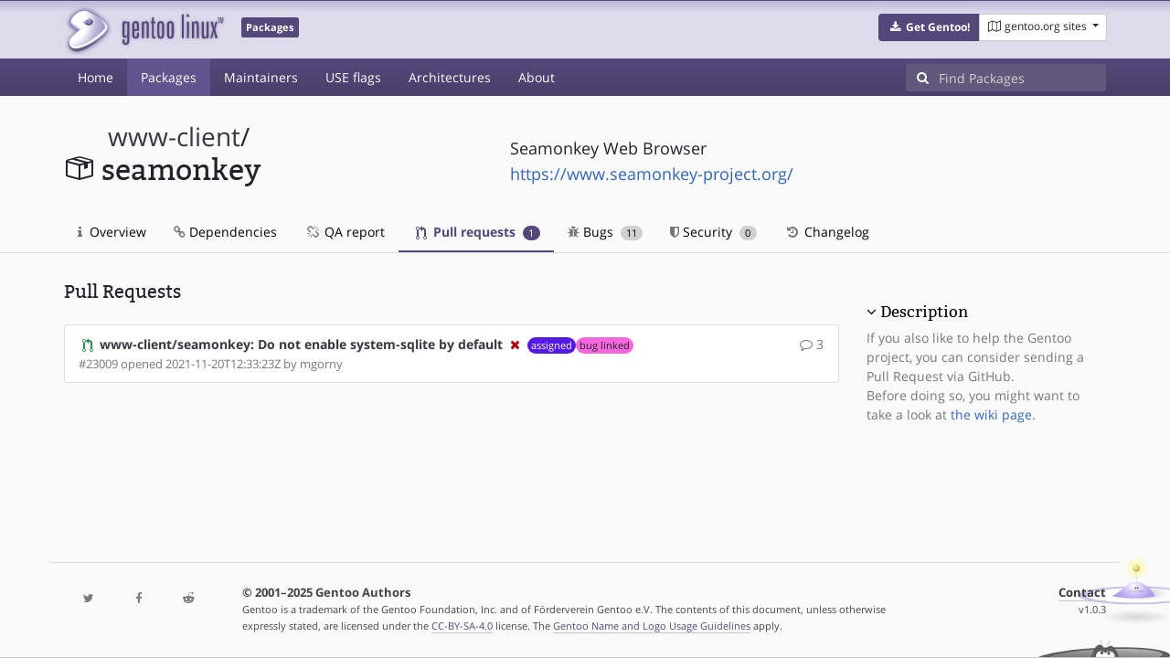

--- FILE ---
content_type: text/html; charset=utf-8
request_url: https://packages.gentoo.org/packages/www-client/seamonkey/pull-requests
body_size: 2903
content:
<!doctype html><html lang="en"><head><title>www-client/seamonkey – Gentoo Packages</title><meta charset="utf-8"><meta name="viewport" content="width=device-width, initial-scale=1.0"><meta name="theme-color" content="#54487a"><meta name="description" content="Gentoo Packages Database"><script src="/assets/application.js"></script><link rel="icon" href="https://packages.gentoo.org/favicon.ico" type="image/x-icon"><link rel="stylesheet" href="/assets/stylesheets.css"></head><body><header><div class="site-title"><div class="container"><div class="row justify-content-between"><div class="logo"><a href="/" title="Back to the homepage" class="site-logo"><img src="https://assets.gentoo.org/tyrian/site-logo.png" alt="Gentoo" srcset="https://assets.gentoo.org/tyrian/site-logo.svg"></a> <span class="site-label">Packages</span></div><div class="site-title-buttons"><div class="btn-group btn-group-sm"><a href="https://get.gentoo.org/" role="button" class="btn get-gentoo"><span class="fa fa-fw fa-download"></span> <strong>Get Gentoo!</strong></a><div class="btn-group btn-group-sm"><a class="btn gentoo-org-sites dropdown-toggle" data-toggle="dropdown" data-target="#" href="#"><span class="fa fa-fw fa-map-o"></span> <span class="d-none d-sm-inline">gentoo.org sites</span> <span class="caret"></span></a><div class="dropdown-menu dropdown-menu-right"><a class="dropdown-item" href="https://www.gentoo.org/" title="Main Gentoo website"><span class="fa fa-home fa-fw"></span> gentoo.org</a> <a class="dropdown-item" href="https://wiki.gentoo.org/" title="Find and contribute documentation"><span class="fa fa-file-text-o fa-fw"></span> Wiki</a> <a class="dropdown-item" href="https://bugs.gentoo.org/" title="Report issues and find common issues"><span class="fa fa-bug fa-fw"></span> Bugs</a> <a class="dropdown-item" href="https://forums.gentoo.org/" title="Discuss with the community"><span class="fa fa-comments-o fa-fw"></span> Forums</a> <a class="dropdown-item" href="https://packages.gentoo.org/" title="Find software for your Gentoo"><span class="fa fa-hdd-o fa-fw"></span> Packages</a><div class="dropdown-divider"></div><a class="dropdown-item" href="https://planet.gentoo.org/" title="Find out what's going on in the developer community"><span class="fa fa-rss fa-fw"></span> Planet</a> <a class="dropdown-item" href="https://archives.gentoo.org/" title="Read up on past discussions"><span class="fa fa-archive fa-fw"></span> Archives</a> <a class="dropdown-item" href="https://sources.gentoo.org/" title="Browse our source code"><span class="fa fa-code fa-fw"></span> Sources</a><div class="dropdown-divider"></div><a class="dropdown-item" href="https://infra-status.gentoo.org/" title="Get updates on the services provided by Gentoo"><span class="fa fa-server fa-fw"></span> Infra Status</a></div></div></div></div></div></div></div><nav class="tyrian-navbar navbar navbar-dark navbar-expand-lg bg-primary" role="navigation"><div class="container"><div class="navbar-header"><button class="navbar-toggler" type="button" data-toggle="collapse" data-target="#navbar-main-collapse" aria-controls="navbar-main-collapse" aria-expanded="false" aria-label="Toggle navigation"><span class="navbar-toggler-icon"></span></button></div><div class="collapse navbar-collapse navbar-main-collapse" id="navbar-main-collapse"><ul class="navbar-nav mr-auto"><li class="nav-item"><a class="nav-link" href="/">Home</a></li><li class="nav-item active"><a class="nav-link" href="/categories">Packages</a></li><li class="nav-item"><a class="nav-link" href="/maintainers">Maintainers</a></li><li class="nav-item"><a class="nav-link" href="/useflags">USE flags</a></li><li class="nav-item"><a class="nav-link" href="/arches">Architectures</a></li><li class="nav-item"><a class="nav-link" href="/about">About</a></li></ul><form class="form-inline inlinesearch" role="search" action="/packages/search" method="get"><div class="input-group"><div class="input-group-prepend"><span class="input-group-text" id="basic-addon1"><i class="fa fa-search" aria-hidden="true"></i></span></div><input class="form-control" name="q" type="text" placeholder="Find Packages" aria-label="Find Packages"></div></form></div></div></nav></header><div class="kk-header-container"><div class="container"><div class="row"><div class="col-12"><div class="row mt-3"><div class="col-md-5"><h1 class="stick-top kk-package-title" id="package-title" data-atom="www-client/seamonkey" data-category="www-client" data-name="seamonkey"><small class="kk-package-cat"><a href="/categories/www-client" class="text-dark">www-client</a>/</small><div><svg height="32" class="octicon octicon-package right left kk-package-icon" aria-label="Package icon" viewBox="0 0 16 16" version="1.1" width="32" role="img"><path fill-rule="evenodd" d="M1 4.27v7.47c0 .45.3.84.75.97l6.5 1.73c.16.05.34.05.5 0l6.5-1.73c.45-.13.75-.52.75-.97V4.27c0-.45-.3-.84-.75-.97l-6.5-1.74a1.4 1.4 0 0 0-.5 0L1.75 3.3c-.45.13-.75.52-.75.97zm7 9.09l-6-1.59V5l6 1.61v6.75zM2 4l2.5-.67L11 5.06l-2.5.67L2 4zm13 7.77l-6 1.59V6.61l2-.55V8.5l2-.53V5.53L15 5v6.77zm-2-7.24L6.5 2.8l2-.53L15 4l-2 .53z"></path></svg><div class="kk-package-name">seamonkey</div></div></h1></div><div class="col-md-7"><p class="lead kk-package-maindesc">Seamonkey Web Browser</p><p class="kk-package-homepage"><a href="https://www.seamonkey-project.org/">https://www.seamonkey-project.org/</a></p></div><div class="col-md-12 pt-4 mt-1"><nav class="nav kk-package-nav"><a class="nav-link" href="/packages/www-client/seamonkey"><i class="fa fa-info mr-1" aria-hidden="true"></i> Overview </a><a class="nav-link" href="/packages/www-client/seamonkey/dependencies"><i class="fa fa-link" aria-hidden="true"></i> Dependencies </a><a class="nav-link" href="/packages/www-client/seamonkey/qa-report"><i class="fa fa-fw fa-chain-broken" aria-hidden="true"></i> QA report </a><a class="nav-link active" href="/packages/www-client/seamonkey/pull-requests"><i class="octicon octicon-git-pull-request opticon-resource-icon ml-1" aria-hidden="true"></i> Pull requests <span class="ml-1 badge badge-pill kk-misc-badge">1</span></a><a class="nav-link" href="/packages/www-client/seamonkey/bugs"><i class="fa fa-bug" aria-hidden="true"></i> Bugs <span class="ml-1 badge badge-pill kk-misc-badge">11</span></a><a class="nav-link" href="/packages/www-client/seamonkey/security"><i class="fa fa-shield" aria-hidden="true"></i> Security <span class="ml-1 badge badge-pill kk-misc-badge">0</span></a><a class="nav-link" href="/packages/www-client/seamonkey/changelog"><i class="fa fa-fw fa-history" aria-hidden="true"></i> Changelog </a></nav></div></div></div></div></div></div><div class="tab-content" id="myTabContent"><div class="container mb-5 tab-pane fade show active" id="overview" role="tabpanel" aria-labelledby="overview-tab"><div class="row"><div class="col-md-9"><h3 class="mb-4">Pull Requests</h3><ul class="list-group"><li class="list-group-item"><div class="row"><div class="col-md-11"><span class="octicon octicon-git-pull-request opticon-resource-icon ml-1" style="color:SeaGreen;"></span> <a href="https://github.com/gentoo/gentoo/pull/23009" class="text-dark"><b>www-client/seamonkey: Do not enable system-sqlite by default</b></a> <a href=""><i class="fa fa-times mx-1" aria-hidden="true" style="color: #b60205;"></i></a> <style type="text/css">.badgeColor_63f483d5{font-weight:normal;background-color:#5319e7!important;}</style><span class="badge badge-pill p-1 badgeColor_63f483d5 badge-dark">assigned</span><style type="text/css">.badgeColor_fe59ed40{font-weight:normal;background-color:#f767dd!important;}</style><span class="badge badge-pill p-1 badgeColor_fe59ed40 badge-light">bug linked</span></div><div class="col-md-1 text-right"><a href="https://github.com/gentoo/gentoo/pull/23009" class="text-muted"><i class="fa fa-comment-o" aria-hidden="true"></i> 3</a></div><div class="col-md-12 text-muted"><span style="font-size: 90%;">#23009 opened 2021-11-20T12:33:23Z by mgorny</span></div></div></li></ul></div><div class="col-md-3 pt-4"><h4 class=""><a class="collapseLink" style="color:#000000;" data-toggle="collapse" href="#collapseDescription" role="button" aria-expanded="false" aria-controls="collapseDescription">Description</a></h4><div class="collapse show" id="collapseDescription"><span class="text-muted">If you also like to help the Gentoo project, you can consider sending a Pull Request via GitHub.<br>Before doing so, you might want to take a look at <a href="https://wiki.gentoo.org/wiki/Gentoo_GitHub">the wiki page</a>.</span></div></div></div></div></div><footer style="background-color: #fafafa; box-shadow:none!important;"><div class="container pt-4" style="border-top: 1px solid #dddddd;"><div class="row"><div class="col-2 col-sm-2 col-md-2"><ul class="footerlinks three-icons"><li><a href="https://twitter.com/gentoo" title="@Gentoo on Twitter"><span class="fa fa-twitter fa-fw"></span></a></li><li><a href="https://www.facebook.com/gentoo.org" title="Gentoo on Facebook"><span class="fa fa-facebook fa-fw"></span></a></li><li><a href="https://www.reddit.com/r/Gentoo/" title="Gentoo on Reddit"><span class="fa fa-reddit-alien fa-fw"></span></a></li></ul></div><div class="col-8 col-sm-8 col-md-8"><strong>&copy; 2001&ndash;2025 Gentoo Authors</strong><br><small>Gentoo is a trademark of the Gentoo Foundation, Inc. and of Förderverein Gentoo e.V. The contents of this document, unless otherwise expressly stated, are licensed under the <a href="https://creativecommons.org/licenses/by-sa/4.0/" rel="license">CC-BY-SA-4.0</a> license. The <a href="https://www.gentoo.org/inside-gentoo/foundation/name-logo-guidelines.html">Gentoo Name and Logo Usage Guidelines</a> apply.</small></div><div class="col-2 col-sm-2 col-md-2 text-right"><strong><a class="text-dark" href="https://www.gentoo.org/inside-gentoo/contact/">Contact</a></strong><br><small>v1.0.3</small></div></div></div></footer></body></html>

--- FILE ---
content_type: image/svg+xml
request_url: https://assets.gentoo.org/tyrian/site-logo.svg
body_size: 6992
content:
<?xml version="1.0" encoding="UTF-8" standalone="no"?>
<!-- Created with Inkscape (http://www.inkscape.org/) -->

<svg
   xmlns:dc="http://purl.org/dc/elements/1.1/"
   xmlns:cc="http://creativecommons.org/ns#"
   xmlns:rdf="http://www.w3.org/1999/02/22-rdf-syntax-ns#"
   xmlns:svg="http://www.w3.org/2000/svg"
   xmlns="http://www.w3.org/2000/svg"
   xmlns:xlink="http://www.w3.org/1999/xlink"
   xmlns:sodipodi="http://sodipodi.sourceforge.net/DTD/sodipodi-0.dtd"
   xmlns:inkscape="http://www.inkscape.org/namespaces/inkscape"
   width="204.72787"
   height="59"
   viewBox="0 0 204.72787 59"
   id="svg5367"
   version="1.1"
   inkscape:version="0.91 r13725"
   sodipodi:docname="site-logo-new.svg">
  <defs
     id="defs5369">
    <linearGradient
       id="linearGradient5334">
      <stop
         id="stop5336"
         offset="0"
         style="stop-color:#ffffff;stop-opacity:1;" />
      <stop
         style="stop-color:#ffffff;stop-opacity:1;"
         offset="0.34214258"
         id="stop5338" />
      <stop
         style="stop-color:#bebdf3;stop-opacity:1;"
         offset="0.51998252"
         id="stop5340" />
      <stop
         id="stop5342"
         offset="0.75408828"
         style="stop-color:#867fb7;stop-opacity:1" />
      <stop
         style="stop-color:#9f99c7;stop-opacity:1;"
         offset="0.8711412"
         id="stop5344" />
      <stop
         id="stop5346"
         offset="1"
         style="stop-color:#524c76;stop-opacity:1;" />
    </linearGradient>
    <linearGradient
       id="linearGradient5320">
      <stop
         id="stop5322"
         offset="0"
         style="stop-color:#ffffff;stop-opacity:1;" />
      <stop
         style="stop-color:#ffffff;stop-opacity:1;"
         offset="0.34214258"
         id="stop5324" />
      <stop
         style="stop-color:#b9b5d7;stop-opacity:1"
         offset="0.51998252"
         id="stop5326" />
      <stop
         id="stop5328"
         offset="0.75408828"
         style="stop-color:#8681b8;stop-opacity:1" />
      <stop
         style="stop-color:#9f99c7;stop-opacity:1;"
         offset="0.8711412"
         id="stop5330" />
      <stop
         id="stop5332"
         offset="1"
         style="stop-color:#524c76;stop-opacity:1;" />
    </linearGradient>
    <linearGradient
       id="linearGradient5306">
      <stop
         id="stop5308"
         offset="0"
         style="stop-color:#ffffff;stop-opacity:1;" />
      <stop
         style="stop-color:#ffffff;stop-opacity:1;"
         offset="0.34214258"
         id="stop5310" />
      <stop
         style="stop-color:#bebbdb;stop-opacity:1"
         offset="0.51998252"
         id="stop5312" />
      <stop
         id="stop5314"
         offset="0.75408828"
         style="stop-color:#928bbe;stop-opacity:1" />
      <stop
         style="stop-color:#9f99c7;stop-opacity:1;"
         offset="0.8711412"
         id="stop5316" />
      <stop
         id="stop5318"
         offset="1"
         style="stop-color:#524c76;stop-opacity:1;" />
    </linearGradient>
    <linearGradient
       id="linearGradient2096">
      <stop
         id="stop2098"
         offset="0.0000000"
         style="stop-color:#7e3615;stop-opacity:1.0000000;" />
      <stop
         style="stop-color:#7e3615;stop-opacity:1.0000000;"
         offset="0.50000000"
         id="stop2100" />
      <stop
         id="stop2102"
         offset="1.0000000"
         style="stop-color:#ed5b1a;stop-opacity:1.0000000;" />
    </linearGradient>
    <linearGradient
       id="linearGradient2085">
      <stop
         id="stop2087"
         offset="0.0000000"
         style="stop-color:#7f3615;stop-opacity:1.0000000;" />
      <stop
         style="stop-color:#ef743d;stop-opacity:1.0000000;"
         offset="0.50000000"
         id="stop2089" />
      <stop
         id="stop2091"
         offset="1.0000000"
         style="stop-color:#ef743d;stop-opacity:1.0000000;" />
    </linearGradient>
    <linearGradient
       id="linearGradient2077">
      <stop
         style="stop-color:#ed5b1a;stop-opacity:1.0000000;"
         offset="0.0000000"
         id="stop2079" />
      <stop
         id="stop2083"
         offset="0.50000000"
         style="stop-color:#ed5b1a;stop-opacity:1.0000000;" />
      <stop
         style="stop-color:#7e3615;stop-opacity:1.0000000;"
         offset="1.0000000"
         id="stop2081" />
    </linearGradient>
    <linearGradient
       id="linearGradient3560"
       inkscape:collect="always">
      <stop
         id="stop3562"
         offset="0"
         style="stop-color:#ffffff;stop-opacity:1;" />
      <stop
         id="stop3564"
         offset="1"
         style="stop-color:#ffffff;stop-opacity:0;" />
    </linearGradient>
    <linearGradient
       id="linearGradient3004">
      <stop
         style="stop-color:#ffffff;stop-opacity:1;"
         offset="0"
         id="stop3006" />
      <stop
         id="stop7609"
         offset="0.34214258"
         style="stop-color:#ffffff;stop-opacity:1;" />
      <stop
         id="stop7599"
         offset="0.51998252"
         style="stop-color:#bebdf3;stop-opacity:1;" />
      <stop
         style="stop-color:#8f82f9;stop-opacity:1;"
         offset="0.75408828"
         id="stop7611" />
      <stop
         id="stop7613"
         offset="0.8711412"
         style="stop-color:#9f99c7;stop-opacity:1;" />
      <stop
         style="stop-color:#524c76;stop-opacity:1;"
         offset="1"
         id="stop3008" />
    </linearGradient>
    <linearGradient
       id="linearGradient2988">
      <stop
         id="stop2990"
         offset="0.0000000"
         style="stop-color:#c9491c;stop-opacity:1.0000000;" />
      <stop
         id="stop2992"
         offset="1.0000000"
         style="stop-color:#6b2e26;stop-opacity:1.0000000;" />
    </linearGradient>
    <linearGradient
       id="linearGradient2980">
      <stop
         id="stop2982"
         offset="0.0000000"
         style="stop-color:#e76226;stop-opacity:1.0000000;" />
      <stop
         id="stop2984"
         offset="1.0000000"
         style="stop-color:#7e3615;stop-opacity:1.0000000;" />
    </linearGradient>
    <linearGradient
       id="linearGradient2127">
      <stop
         id="stop2129"
         offset="0.0000000"
         style="stop-color:#cc0045;stop-opacity:1.0000000;" />
      <stop
         id="stop2131"
         offset="1.0000000"
         style="stop-color:#ff794d;stop-opacity:1.0000000;" />
    </linearGradient>
    <linearGradient
       gradientTransform="matrix(1.237124,0,0,1.237124,-161.0905,-377.3414)"
       gradientUnits="userSpaceOnUse"
       y2="269.70941"
       x2="368.62137"
       y1="697.43707"
       x1="464.01675"
       id="linearGradient2986"
       xlink:href="#linearGradient5306"
       inkscape:collect="always" />
    <linearGradient
       gradientTransform="matrix(1.237124,0,0,1.237124,-1037.425,-1010.413)"
       gradientUnits="userSpaceOnUse"
       y2="1340.5599"
       x2="1099.6853"
       y1="-313.5238"
       x1="783.86316"
       id="linearGradient2994"
       xlink:href="#linearGradient5334"
       inkscape:collect="always" />
    <linearGradient
       y2="560.31262"
       x2="305.19791"
       y1="560.31262"
       x1="142.8909"
       gradientUnits="userSpaceOnUse"
       id="linearGradient2786"
       xlink:href="#linearGradient3004"
       inkscape:collect="always" />
    <radialGradient
       r="218.02184"
       fy="512.46417"
       fx="298.04648"
       cy="512.46417"
       cx="298.04648"
       gradientTransform="matrix(-0.02182864,-1.020879,1.918033,-0.04101524,-759.031,896.8714)"
       gradientUnits="userSpaceOnUse"
       id="radialGradient2788"
       xlink:href="#linearGradient3004"
       inkscape:collect="always" />
    <linearGradient
       gradientTransform="matrix(0.413051,0,0,0.413051,209.7551,299.5351)"
       y2="205.21933"
       x2="-32.857155"
       y1="185.21933"
       x1="34.285702"
       gradientUnits="userSpaceOnUse"
       id="linearGradient2801"
       xlink:href="#linearGradient3004"
       inkscape:collect="always" />
    <radialGradient
       gradientUnits="userSpaceOnUse"
       gradientTransform="matrix(-1.335307,0.232165,-0.156016,-0.897333,707.4359,624.6685)"
       r="22.023195"
       fy="365.99103"
       fx="278.19101"
       cy="365.99103"
       cx="278.19101"
       id="radialGradient3553"
       xlink:href="#linearGradient3560"
       inkscape:collect="always" />
    <radialGradient
       gradientUnits="userSpaceOnUse"
       gradientTransform="matrix(1.586984,0.06491459,-0.00379132,0.906694,-164.0892,16.62349)"
       r="30.535715"
       fy="374.32648"
       fx="281.96429"
       cy="374.32648"
       cx="281.96429"
       id="radialGradient3566"
       xlink:href="#linearGradient3560"
       inkscape:collect="always" />
    <radialGradient
       gradientUnits="userSpaceOnUse"
       gradientTransform="matrix(-0.784367,2.082605,-1.36893,-0.515577,1619.589,-726.3586)"
       r="77.994896"
       fy="357.7851"
       fx="616.66583"
       cy="357.7851"
       cx="616.66583"
       id="radialGradient2075"
       xlink:href="#linearGradient2085"
       inkscape:collect="always" />
    <radialGradient
       r="218.02184"
       fy="590.5899"
       fx="332.72311"
       cy="590.5899"
       cx="332.72311"
       gradientTransform="matrix(-0.0660395,4.190266,-3.573754,-0.05626827,2168.154,-1171.421)"
       gradientUnits="userSpaceOnUse"
       id="radialGradient3228"
       xlink:href="#linearGradient5306"
       inkscape:collect="always" />
    <radialGradient
       gradientUnits="userSpaceOnUse"
       gradientTransform="matrix(3.287367,0,0,2.519654,111.6891,-642.7214)"
       r="31.94874"
       fy="320.08572"
       fx="49.529819"
       cy="320.08572"
       cx="49.529819"
       id="radialGradient5851"
       xlink:href="#linearGradient5306"
       inkscape:collect="always" />
    <filter
       style="color-interpolation-filters:sRGB"
       inkscape:label="Drop Shadow"
       id="filter7852">
      <feFlood
         flood-opacity="0.58999999999999997"
         flood-color="rgb(83,71,121)"
         result="flood"
         id="feFlood7854" />
      <feComposite
         in="flood"
         in2="SourceGraphic"
         operator="in"
         result="composite1"
         id="feComposite7856"
         flood-opacity="0.52000000000000002"
         stdDeviation="5.9000000000000004" />
      <feGaussianBlur
         in="composite1"
         stdDeviation="5.9110491803278684"
         result="blur"
         id="feGaussianBlur7858" />
      <feOffset
         dx="0"
         dy="0"
         result="offset"
         id="feOffset7860" />
      <feComposite
         in="SourceGraphic"
         in2="offset"
         operator="over"
         result="composite2"
         id="feComposite7862" />
    </filter>
    <filter
       style="color-interpolation-filters:sRGB"
       inkscape:label="Drop Shadow"
       id="filter8003">
      <feFlood
         flood-opacity="0.85098"
         flood-color="rgb(83,71,121)"
         result="flood"
         id="feFlood8005" />
      <feComposite
         in="flood"
         in2="SourceGraphic"
         operator="in"
         result="composite1"
         id="feComposite8007" />
      <feGaussianBlur
         in="composite1"
         stdDeviation="38.2979"
         result="blur"
         id="feGaussianBlur8009" />
      <feOffset
         dx="0"
         dy="0"
         result="offset"
         id="feOffset8011" />
      <feComposite
         in="SourceGraphic"
         in2="offset"
         operator="over"
         result="composite2"
         id="feComposite8013" />
    </filter>
  </defs>
  <sodipodi:namedview
     id="base"
     pagecolor="#ffffff"
     bordercolor="#666666"
     borderopacity="1.0"
     inkscape:pageopacity="0.0"
     inkscape:pageshadow="2"
     inkscape:zoom="1.979899"
     inkscape:cx="68.705435"
     inkscape:cy="-67.659396"
     inkscape:document-units="px"
     inkscape:current-layer="layer1"
     showgrid="false"
     units="px"
     inkscape:window-width="1920"
     inkscape:window-height="1107"
     inkscape:window-x="0"
     inkscape:window-y="0"
     inkscape:window-maximized="1"
     fit-margin-top="7"
     fit-margin-left="20"
     fit-margin-right="0"
     fit-margin-bottom="5" />
  <metadata
     id="metadata5372">
    <rdf:RDF>
      <cc:Work
         rdf:about="">
        <dc:format>image/svg+xml</dc:format>
        <dc:type
           rdf:resource="http://purl.org/dc/dcmitype/StillImage" />
        <dc:title></dc:title>
      </cc:Work>
    </rdf:RDF>
  </metadata>
  <g
     inkscape:label="logo"
     inkscape:groupmode="layer"
     id="layer1"
     transform="translate(5.4741686,-842.04785)">
    <g
       id="g5680"
       transform="matrix(0.07280016,0,0,0.07280016,14.357472,851.99068)"
       style="filter:url(#filter8003)">
      <g
         transform="translate(-25.69105,-25.5213)"
         style="display:inline"
         inkscape:label="back"
         id="layer2">
        <path
           inkscape:connector-curvature="0"
           sodipodi:nodetypes="cscssssssssssscss"
           d="M 25.756851,521.91391 C 25.825031,495.65357 48.148853,458.98977 79.868697,425.68116 101.06675,403.42137 122.59556,383.88231 169.52585,343.86782 137.06358,326.05537 86.575337,304.5643 61.242464,276.41883 51.868932,266.00461 34.879101,242.4107 38.174477,210.88878 44.890902,146.64282 124.18914,49.142619 236.90525,28.529375 c 37.50415,-6.858661 80.56354,-1.907781 116.00271,14.024919 111.18036,49.984243 247.14797,174.162266 263.8771,234.794926 5.88837,21.34165 4.75656,55.36025 -5.39475,74.31982 -12.58141,23.49823 -56.1358,71.22495 -115.72484,120.47315 -93.4994,77.2739 -224.52102,160.24847 -322.35291,174.21052 -31.611,4.51135 -63.90775,-0.19399 -86.572466,-12.98278 C 51.279241,613.36083 39.508186,586.6468 35.370326,578.63961 24.367104,557.34729 25.73287,530.37254 25.756851,521.91391 Z M 288.89937,226.87362 c 1.20738,-14.88942 59.59326,-0.0658 55.90415,11.72547 -3.89197,12.43966 -57.28926,5.35537 -55.90415,-11.72547 z"
           style="opacity:1;fill:url(#linearGradient2994);fill-opacity:1;fill-rule:evenodd;stroke:none;stroke-width:4;stroke-linecap:butt;stroke-linejoin:miter;stroke-miterlimit:4;stroke-opacity:1"
           id="path2973" />
      </g>
      <g
         transform="translate(-25.69105,-25.5213)"
         style="display:inline"
         inkscape:label="mid"
         id="layer4">
        <path
           inkscape:connector-curvature="0"
           sodipodi:nodetypes="csssssssccssss"
           d="M 201.12502,319.26488 C 170.40092,345.206 149.97273,362.69737 124.3619,386.10521 62.686019,442.47585 20.779962,485.38384 42.384986,544.03745 67.307886,611.6985 121.94112,608.26771 186.00654,595.69143 351.14346,563.12161 622.59855,354.43165 608.76251,277.34931 597.56708,214.97818 445.90819,90.975251 356.11423,46.84913 328.062,33.063819 295.73224,25.934162 263.30502,27.459889 139.83437,33.287522 43.410732,145.70192 48.3364,206.6102 53.12843,265.866 202.89233,317.49757 201.12502,319.26488 Z M 182.59146,112.40184 c -37.15326,41.33629 -13.39873,121.3113 48.21486,164.90276 72.09526,51.00721 188.8443,60.24272 212.0774,20.90556 43.33515,-73.37278 -3.98029,-150.9555 -74.61054,-185.56335 -69.7954,-34.198724 -162.52227,-26.01189 -185.68172,-0.24497 z"
           style="opacity:1;fill:url(#linearGradient2986);fill-opacity:1;fill-rule:evenodd;stroke:none;stroke-width:4;stroke-linecap:butt;stroke-linejoin:miter;stroke-miterlimit:4;stroke-dasharray:none;stroke-opacity:1"
           id="path2975" />
        <path
           inkscape:connector-curvature="0"
           sodipodi:nodetypes="csssscss"
           d="m 309.29559,275.57053 c 52.15894,7.24994 97.11719,-13.63858 104.1475,-65.14342 5.35537,-39.2337 -54.68938,-82.09994 -90.78995,-91.98681 -30.14631,-8.25614 -95.59547,2.36034 -100.00778,59.37779 -4.58678,59.27202 56.23678,93.52508 86.65023,97.75244 z m -25.54268,-98.581 c -34.27878,53.10396 49.77027,69.43027 62.63837,59.7456 55.47708,-41.75261 -47.53597,-83.14191 -62.63837,-59.7456 z"
           style="display:inline;opacity:1;fill:url(#radialGradient5851);fill-opacity:1;fill-rule:evenodd;stroke:none;stroke-width:4;stroke-linecap:butt;stroke-linejoin:miter;stroke-miterlimit:4;stroke-dasharray:none;stroke-opacity:1"
           id="path4976" />
      </g>
      <g
         transform="translate(-25.69105,-25.5213)"
         style="display:inline"
         inkscape:label="top"
         id="layer5">
        <path
           inkscape:connector-curvature="0"
           sodipodi:nodetypes="cssssssssssscsscsss"
           id="path2977"
           d="M 253.35285,41.570018 C 192.71898,47.959829 181.10644,55.76371 126.17687,97.322591 107.767,111.25125 73.883463,145.14202 65.201668,185.34831 c -3.306505,15.31275 0.601944,28.53259 11.630184,37.80412 35.312998,29.68796 94.416058,53.77395 142.904478,77.05704 14.20232,6.81964 4.79874,19.18504 -18.10392,39.01252 -57.79173,50.03186 -135.926941,110.93446 -141.3817,157.34203 -2.570415,21.86837 4.916125,51.5832 31.459397,66.7898 31.006723,17.76369 95.372133,6.16955 138.351373,-9.835 62.80599,-23.38762 145.30781,-75.00368 210.80628,-125.74104 68.11013,-52.76042 131.43764,-119.77326 134.57017,-130.70294 3.84668,-13.42147 3.46325,-25.81795 -3.96035,-40.07068 C 559.81983,234.62227 544.23417,217.99109 527.49924,199.37578 482.59667,152.03725 435.087,110.44129 378.2447,78.565883 337.19672,55.547464 301.08129,36.540217 253.35285,41.570018 Z m 89.06787,106.129442 c 43.80514,21.17863 88.78971,76.80693 -0.39035,108.8248 -24.25015,8.70642 -101.15792,-21.38222 -98.80358,-62.4438 3.43316,-60.65568 45.70723,-72.24041 99.19393,-46.381 z"
           style="opacity:1;fill:url(#radialGradient3228);fill-opacity:1;fill-rule:evenodd;stroke:none;stroke-width:4;stroke-linecap:butt;stroke-linejoin:miter;stroke-miterlimit:4;stroke-dasharray:none;stroke-opacity:1" />
      </g>
    </g>
    <g
       id="g6781"
       transform="matrix(0.25819527,0,0,0.25819527,72.262782,855.73491)"
       style="filter:url(#filter7852)">
      <path
         id="path6783"
         d="m 254.9,4.2 c 2.8,0 5.6,0 8.4,0 0,33.7 0,67.3 0,101 -2.8,-0.1 -5.8,0.1 -8.5,-0.1 0,-33.5 0,-67.1 0,-100.6 0,-0.1 0,-0.3 0.1,-0.3 z"
         inkscape:connector-curvature="0"
         style="clip-rule:evenodd;fill:#534779;fill-rule:evenodd" />
      <path
         id="path6785"
         d="m 276,4.2 c 3.1,0 6.2,0 9.3,0 0,3.6 0,7.1 0,10.7 -3.1,0 -6.2,0 -9.3,0 0,-3.5 -0.2,-7.3 0,-10.7 z"
         inkscape:connector-curvature="0"
         style="clip-rule:evenodd;fill:#534779;fill-rule:evenodd" />
      <path
         id="path6787"
         d="m 136.7,34.8 c 2.1,0 4.3,0 6.4,0 0,2.4 0,4.8 0,7.1 -2.1,0 -4.2,0 -6.3,0 -0.2,15.6 -0.1,33.1 -0.1,49.5 0,2.5 -0.1,5 0.7,6.4 0.9,1.5 3.5,1.7 5.7,1.6 0,2.5 0,4.9 0,7.4 -5.6,0.4 -11,0 -13.1,-3.8 -1.8,-3.5 -1.8,-8.6 -1.8,-13.9 0,-15.6 0,-32 0,-47.1 -1.5,0 -3.1,0 -4.6,0 0,-2.4 0,-4.8 0,-7.1 1.5,0 3.1,0 4.6,0 0,-5.2 0,-10.3 0,-15.5 2.7,-1.1 5.7,-2.4 8.4,-3.4 0.1,6.2 0.1,12.5 0.1,18.8 z"
         inkscape:connector-curvature="0"
         style="clip-rule:evenodd;fill:#534779;fill-rule:evenodd" />
      <path
         id="path6789"
         d="m 407.7,16.9 c 2.4,0 4.9,0 7.3,0 0,0.6 0,1.3 0,1.9 -0.9,0 -1.7,0 -2.6,0 -0.2,7.6 0,15.6 -0.1,23.3 -0.7,-0.1 -1.6,0.1 -2.2,-0.1 0,-7.7 0,-15.5 0,-23.2 -0.9,0 -1.7,0 -2.6,0 0.1,-0.6 0,-1.4 0.2,-1.9 z"
         inkscape:connector-curvature="0"
         style="clip-rule:evenodd;fill:#534779;fill-rule:evenodd" />
      <path
         id="path6791"
         d="m 417.4,16.9 c 1.2,0 2.5,0 3.7,0 0.7,7.8 1.6,15.4 2.4,23.2 0.5,-1.8 0.6,-3.7 0.8,-5.6 0.6,-5.8 1.1,-11.8 1.8,-17.5 1.2,0 2.5,0 3.7,0 0,8.4 0,16.8 0,25.2 -0.6,0 -1.5,0.1 -1.9,-0.1 -0.1,-7.7 0.1,-15.7 -0.1,-23.3 -0.4,0.3 -0.3,0.9 -0.4,1.3 -0.7,7.2 -1.6,14.9 -2.4,22 -1,0 -2,0 -3,0 -0.9,-7.8 -1.6,-15.8 -2.6,-23.4 -0.4,7.4 -0.1,15.6 -0.2,23.4 -0.6,0 -1.2,0 -1.9,0 0,-8.3 -0.1,-17 0.1,-25.2 z"
         inkscape:connector-curvature="0"
         style="clip-rule:evenodd;fill:#534779;fill-rule:evenodd" />
      <path
         id="path6793"
         d="m 24.1,39 c 0.3,-1.4 0.4,-2.9 0.7,-4.2 2.6,0 5.2,0 7.8,0 0,24.3 0,49.5 0,74.1 0,6.6 0,12.5 -1.7,16.8 -1.7,4.6 -5.5,6.8 -11.6,7 C 13,132.9 8.5,131.3 6.2,127.2 4.1,123.3 3.8,117.8 3.9,111 c 2.9,0 5.9,0 8.8,0 0.2,4.6 -0.5,9.6 1.2,12.6 1.5,2.6 6.4,2.6 8.2,0.4 2.1,-2.6 1.8,-8.1 1.8,-13.2 0,-4.5 0,-9.1 0,-12.9 -0.8,1 -1.4,2 -2.2,2.8 -4.1,4 -12.9,4.1 -15.8,-0.9 -2,-3.4 -2,-9 -2,-14.6 0,-11.1 0,-22.2 0,-33.3 0,-9.3 0.1,-18 8.4,-18.7 6.1,-0.5 9.5,2.2 11.8,5.8 z M 12.7,54.5 c 0,8.3 0,19.4 0,27.9 0,4.8 -0.2,9.9 1.6,12.3 1.3,1.8 4.7,2.5 6.8,1.3 2.9,-1.6 3,-7.1 3,-12.3 0,-10.5 0,-20 0,-30.8 0,-5 0.1,-10.6 -3.2,-12.3 -0.9,-0.4 -2.7,-0.5 -3.5,-0.4 -5.2,0.8 -4.7,8.4 -4.7,14.3 z"
         inkscape:connector-curvature="0"
         style="clip-rule:evenodd;fill:#534779;fill-rule:evenodd" />
      <path
         id="path6795"
         d="m 73.9,74.1 c -6.6,0 -13.3,0 -19.9,0 0,4.2 0,8.5 0,13 0,4.1 -0.1,9 1.8,11.2 1.7,2 5.9,1.9 7.6,0 2.9,-3.4 1.3,-11.5 1.8,-17.2 2.9,0 5.9,0 8.8,0 -0.2,7.9 0.5,14.8 -2.2,20.2 -1.9,3.7 -6,5.5 -11.1,5.6 -5.2,0.2 -9.9,-1.1 -12.3,-4.4 -2.8,-3.9 -3,-11.1 -3,-18.1 0,-6.9 0,-14.4 0,-21.1 0,-7.6 -0.4,-14.7 0.8,-20.3 1.3,-6.3 4.6,-9.4 11.5,-9.9 7,-0.4 11.7,1.3 13.9,5.5 2.3,4.2 2.4,10.2 2.4,16.6 -0.1,6.2 -0.1,12.8 -0.1,18.9 z M 65,53.1 c 0,-6.2 0.4,-13.4 -6.1,-12.8 -5.1,0.5 -5,6.8 -5,12.5 0,5 0,9.7 0,14 3.5,0.2 7.4,0 11.1,0.1 0,-4.3 0,-8.9 0,-13.8 z"
         inkscape:connector-curvature="0"
         style="clip-rule:evenodd;fill:#534779;fill-rule:evenodd" />
      <path
         id="path6797"
         d="m 115,105.2 c -2.8,0 -5.6,0 -8.4,0 0,-15.6 0,-32.1 0,-48.2 0,-5.1 0.5,-11.4 -1.5,-14.6 -1.7,-2.7 -6.9,-2.8 -8.7,-0.1 -2.1,3.1 -1.6,9.5 -1.6,14.6 0,16.1 0,32.6 0,48.3 -2.8,0 -5.6,0 -8.4,0 0,-23.5 0,-46.9 0,-70.4 2.6,0 5.2,0 7.8,0 0.2,1.4 0.4,2.7 0.5,4.1 2,-2.7 4.6,-5.5 9,-5.8 11.3,-0.9 11.2,8.9 11.2,19.6 0.1,17.3 0.1,36 0.1,52.5 z"
         inkscape:connector-curvature="0"
         style="clip-rule:evenodd;fill:#534779;fill-rule:evenodd" />
      <path
         id="path6799"
         d="m 163.5,33.2 c 5,-0.4 9.7,0.5 12.3,3 5,4.7 4.1,16.5 4.1,26.4 0,5.2 0,10.4 0,15.3 0,10 0.8,21.6 -4.4,26.2 -2.9,2.5 -7.6,3.2 -12.3,2.7 -4.4,-0.4 -7.9,-2.2 -9.6,-5.6 -1.8,-3.6 -2.2,-9 -2.3,-14.7 -0.1,-6.1 0,-11.2 0,-16.9 0,-6.1 -0.3,-11.4 0,-17 0.2,-5.1 0.5,-10.9 2.6,-14.4 1.7,-3.2 5.4,-4.6 9.6,-5 z M 160,54.8 c 0,9.2 0,20.6 0,29.8 0,5 -0.4,10.9 1.6,13.4 1.7,2.1 5.8,1.9 7.3,0.5 2.5,-2.2 2.2,-8.4 2.2,-13.5 0,-10.7 0,-20.3 0,-31.4 0,-6.4 0.4,-14.2 -6.3,-13.3 -5.4,0.8 -4.8,8.3 -4.8,14.5 z"
         inkscape:connector-curvature="0"
         style="clip-rule:evenodd;fill:#534779;fill-rule:evenodd" />
      <path
         id="path6801"
         d="m 204.4,33.2 c 6.3,-0.5 11.9,1 14.2,5.6 2.5,4.9 2.3,13.4 2.3,21.3 0,8.1 0,15.6 0,23.5 0,7.8 -0.1,15.9 -3.9,19.8 -3.7,3.8 -12.8,4.7 -18.4,1.8 -5.4,-2.9 -6.1,-9.7 -6.3,-18.3 -0.2,-6 0,-11.2 0,-16.8 0,-5.7 -0.1,-11.6 0,-16.9 0.1,-5.2 0.5,-11 2.3,-14.6 1.7,-3.5 5.3,-5 9.8,-5.4 z m -3.5,22.1 c 0,4.9 0,9.5 0,15.4 0,5.5 0,9.4 0,15.3 0,5.1 -0.2,11 2.6,12.9 1.8,1.2 5.2,0.8 6.4,-0.4 2.4,-2.2 2.1,-8.6 2.1,-13.6 0,-10.5 0,-20.4 0,-31.4 0,-6.5 0.3,-14.1 -6.3,-13.2 -5.5,0.8 -4.8,8.7 -4.8,15 z"
         inkscape:connector-curvature="0"
         style="clip-rule:evenodd;fill:#534779;fill-rule:evenodd" />
      <path
         id="path6803"
         d="m 326.3,105.2 c -2.8,0 -5.6,0 -8.4,0 0,-15.5 0,-31.8 0,-47.9 0,-5.1 0.6,-11.3 -1.3,-14.6 -1.2,-2.2 -5,-3.2 -7.6,-1.6 -3.2,2 -2.8,8.7 -2.8,13.9 0,16.8 0,33.4 0,50.1 -2.6,0.2 -5.7,0 -8.5,0.1 0,-23.5 0,-46.9 0,-70.4 2.6,0 5.2,0 7.8,0 0.2,1.3 0.4,2.7 0.5,4.1 2,-2.7 4.6,-5.5 9,-5.8 11.3,-0.9 11.2,8.8 11.2,19.5 0.1,17.3 0.1,36.4 0.1,52.6 z"
         inkscape:connector-curvature="0"
         style="clip-rule:evenodd;fill:#534779;fill-rule:evenodd" />
      <path
         id="path6805"
         d="m 276.3,34.8 c 2.8,0 5.6,0 8.4,0 -0.1,23.4 0.1,47.1 -0.1,70.4 -2.8,0 -5.5,0 -8.3,0 -0.2,-23.2 0,-46.8 -0.1,-70.1 0,-0.1 0,-0.3 0.1,-0.3 z"
         inkscape:connector-curvature="0"
         style="clip-rule:evenodd;fill:#534779;fill-rule:evenodd" />
      <path
         id="path6807"
         d="m 339.2,34.8 c 2.8,0 5.6,0 8.4,0 0,15.1 0,31.9 0,47.9 0,6.2 -1,15 3.6,16.7 2.7,1 5.4,-0.1 6.5,-1.9 2,-3.2 1.5,-9.5 1.5,-14.6 0,-16.1 0,-32.5 0,-48.2 2.9,0 5.7,0 8.6,0 0,23.4 0,46.9 0,70.3 -2.4,0.2 -5.3,0 -7.8,0.1 -0.3,-1.3 -0.5,-2.8 -0.7,-4.2 -1.8,3.4 -5.8,6 -11.2,5.7 -9,-0.4 -8.9,-9.7 -8.9,-19.3 0,-17.4 0,-35.4 0,-52.3 -0.1,0 -0.1,-0.2 0,-0.2 z"
         inkscape:connector-curvature="0"
         style="clip-rule:evenodd;fill:#534779;fill-rule:evenodd" />
      <path
         id="path6809"
         d="m 376.5,34.8 c 2.9,0 5.8,0 8.7,0 2,8.6 4,17.2 6,25.8 2.1,-8.5 3.9,-17.2 5.9,-25.8 2.7,0 5.3,0 8,0 -3,10.4 -5.8,21.1 -8.8,31.8 -0.2,0.7 -0.6,1.5 -0.6,2 0,1.1 1,3.4 1.3,4.6 3.1,10.7 6,21.4 9.1,31.9 -3,0 -6.1,0 -9.1,0 -2.3,-9.7 -4.7,-19.3 -6.9,-29 -2.4,9.6 -4.6,19.3 -6.9,29 -2.7,0 -5.3,0 -8,0 3.1,-10.5 6.1,-21.3 9.2,-32.1 0.4,-1.5 1.3,-3.2 1.3,-4.5 0,-1.1 -0.8,-2.9 -1.1,-4.2 -2.7,-9.8 -5.4,-19.6 -8.1,-29.3 0,-0.1 -0.1,-0.1 0,-0.2 z"
         inkscape:connector-curvature="0"
         style="clip-rule:evenodd;fill:#534779;fill-rule:evenodd" />
    </g>
  </g>
</svg>


--- FILE ---
content_type: text/javascript; charset=utf-8
request_url: https://packages.gentoo.org/assets/application.js
body_size: 140905
content:
/*! For license information please see application.js.LICENSE.txt */
(()=>{var t={122:(t,e,r)=>{"use strict";var n=r(46518),i=r(44576),o=r(91955),a=r(79306),s=r(22812),u=r(79039),c=r(43724);n({global:!0,enumerable:!0,dontCallGetSet:!0,forced:u(function(){return c&&1!==Object.getOwnPropertyDescriptor(i,"queueMicrotask").value.length})},{queueMicrotask:function(t){s(arguments.length,1),o(a(t))}})},221:(t,e,r)=>{"use strict";var n=r(46518),i=r(79039),o=r(20034),a=r(22195),s=r(15652),u=Object.isSealed;n({target:"Object",stat:!0,forced:s||i(function(){u(1)})},{isSealed:function(t){return!o(t)||!(!s||"ArrayBuffer"!==a(t))||!!u&&u(t)}})},373:(t,e,r)=>{"use strict";var n=r(44576),i=r(27476),o=r(79039),a=r(79306),s=r(74488),u=r(94644),c=r(13709),l=r(13763),f=r(39519),h=r(3607),d=u.aTypedArray,p=u.exportTypedArrayMethod,v=n.Uint16Array,g=v&&i(v.prototype.sort),m=!(!g||o(function(){g(new v(2),null)})&&o(function(){g(new v(2),{})})),y=!!g&&!o(function(){if(f)return f<74;if(c)return c<67;if(l)return!0;if(h)return h<602;var t,e,r=new v(516),n=Array(516);for(t=0;t<516;t++)e=t%4,r[t]=515-t,n[t]=t-2*e+3;for(g(r,function(t,e){return(t/4|0)-(e/4|0)}),t=0;t<516;t++)if(r[t]!==n[t])return!0});p("sort",function(t){return void 0!==t&&a(t),y?g(this,t):s(d(this),function(t){return function(e,r){return void 0!==t?+t(e,r)||0:r!=r?-1:e!=e?1:0===e&&0===r?1/e>0&&1/r<0?1:-1:e>r}}(t))},!y||m)},655:(t,e,r)=>{"use strict";var n=r(36955),i=String;t.exports=function(t){if("Symbol"===n(t))throw new TypeError("Cannot convert a Symbol value to a string");return i(t)}},944:t=>{"use strict";var e=TypeError;t.exports=function(t){var r=t&&t.alphabet;if(void 0===r||"base64"===r||"base64url"===r)return r||"base64";throw new e("Incorrect `alphabet` option")}},1103:t=>{"use strict";t.exports=function(t){try{return{error:!1,value:t()}}catch(t){return{error:!0,value:t}}}},1469:(t,e,r)=>{"use strict";var n=r(87433);t.exports=function(t,e){return new(n(t))(0===e?0:e)}},1480:(t,e,r)=>{"use strict";var n=r(46518),i=r(79039),o=r(10298).f;n({target:"Object",stat:!0,forced:i(function(){return!Object.getOwnPropertyNames(1)})},{getOwnPropertyNames:o})},1548:(t,e,r)=>{"use strict";var n=r(44576),i=r(79039),o=r(39519),a=r(84215),s=n.structuredClone;t.exports=!!s&&!i(function(){if("DENO"===a&&o>92||"NODE"===a&&o>94||"BROWSER"===a&&o>97)return!1;var t=new ArrayBuffer(8),e=s(t,{transfer:[t]});return 0!==t.byteLength||8!==e.byteLength})},1625:(t,e,r)=>{"use strict";var n=r(79504);t.exports=n({}.isPrototypeOf)},1688:(t,e,r)=>{"use strict";var n=r(46518),i=r(70380);n({target:"Date",proto:!0,forced:Date.prototype.toISOString!==i},{toISOString:i})},1767:t=>{"use strict";t.exports=function(t){return{iterator:t,next:t.next,done:!1}}},1886:(t,e,r)=>{"use strict";var n=r(69565),i=r(24074),o=r(28551),a=r(70081),s=r(1767),u=r(55966),c=r(78227)("asyncIterator");t.exports=function(t,e){var r=arguments.length<2?u(t,c):e;return r?o(n(r,t)):new i(s(a(t)))}},1951:(t,e,r)=>{"use strict";var n=r(78227);e.f=n},2008:(t,e,r)=>{"use strict";var n=r(46518),i=r(59213).filter;n({target:"Array",proto:!0,forced:!r(70597)("filter")},{filter:function(t){return i(this,t,arguments.length>1?arguments[1]:void 0)}})},2087:(t,e,r)=>{"use strict";var n=r(20034),i=Math.floor;t.exports=Number.isInteger||function(t){return!n(t)&&isFinite(t)&&i(t)===t}},2222:(t,e,r)=>{"use strict";var n=r(46518),i=r(97751),o=r(79039),a=r(22812),s=r(655),u=r(67416),c=i("URL"),l=u&&o(function(){c.canParse()}),f=o(function(){return 1!==c.canParse.length});n({target:"URL",stat:!0,forced:!l||f},{canParse:function(t){var e=a(arguments.length,1),r=s(t),n=e<2||void 0===arguments[1]?void 0:s(arguments[1]);try{return!!new c(r,n)}catch(t){return!1}}})},2259:(t,e,r)=>{"use strict";r(70511)("iterator")},2293:(t,e,r)=>{"use strict";var n=r(28551),i=r(35548),o=r(64117),a=r(78227)("species");t.exports=function(t,e){var r,s=n(t).constructor;return void 0===s||o(r=n(s)[a])?e:i(r)}},2360:(t,e,r)=>{"use strict";var n,i=r(28551),o=r(96801),a=r(88727),s=r(30421),u=r(20397),c=r(4055),l=r(66119),f="prototype",h="script",d=l("IE_PROTO"),p=function(){},v=function(t){return"<"+h+">"+t+"</"+h+">"},g=function(t){t.write(v("")),t.close();var e=t.parentWindow.Object;return t=null,e},m=function(){try{n=new ActiveXObject("htmlfile")}catch(t){}var t,e,r;m="undefined"!=typeof document?document.domain&&n?g(n):(e=c("iframe"),r="java"+h+":",e.style.display="none",u.appendChild(e),e.src=String(r),(t=e.contentWindow.document).open(),t.write(v("document.F=Object")),t.close(),t.F):g(n);for(var i=a.length;i--;)delete m[f][a[i]];return m()};s[d]=!0,t.exports=Object.create||function(t,e){var r;return null!==t?(p[f]=i(t),r=new p,p[f]=null,r[d]=t):r=m(),void 0===e?r:o.f(r,e)}},2478:(t,e,r)=>{"use strict";var n=r(79504),i=r(48981),o=Math.floor,a=n("".charAt),s=n("".replace),u=n("".slice),c=/\$([$&'`]|\d{1,2}|<[^>]*>)/g,l=/\$([$&'`]|\d{1,2})/g;t.exports=function(t,e,r,n,f,h){var d=r+t.length,p=n.length,v=l;return void 0!==f&&(f=i(f),v=c),s(h,v,function(i,s){var c;switch(a(s,0)){case"$":return"$";case"&":return t;case"`":return u(e,0,r);case"'":return u(e,d);case"<":c=f[u(s,1,-1)];break;default:var l=+s;if(0===l)return i;if(l>p){var h=o(l/10);return 0===h?i:h<=p?void 0===n[h-1]?a(s,1):n[h-1]+a(s,1):i}c=n[l-1]}return void 0===c?"":c})}},2892:(t,e,r)=>{"use strict";var n=r(46518),i=r(96395),o=r(43724),a=r(44576),s=r(19167),u=r(79504),c=r(92796),l=r(39297),f=r(23167),h=r(1625),d=r(10757),p=r(72777),v=r(79039),g=r(38480).f,m=r(77347).f,y=r(24913).f,b=r(31240),w=r(43802).trim,x="Number",E=a[x],S=s[x],_=E.prototype,T=a.TypeError,A=u("".slice),C=u("".charCodeAt),k=c(x,!E(" 0o1")||!E("0b1")||E("+0x1")),O=function(t){var e,r=arguments.length<1?0:E(function(t){var e=p(t,"number");return"bigint"==typeof e?e:function(t){var e,r,n,i,o,a,s,u,c=p(t,"number");if(d(c))throw new T("Cannot convert a Symbol value to a number");if("string"==typeof c&&c.length>2)if(c=w(c),43===(e=C(c,0))||45===e){if(88===(r=C(c,2))||120===r)return NaN}else if(48===e){switch(C(c,1)){case 66:case 98:n=2,i=49;break;case 79:case 111:n=8,i=55;break;default:return+c}for(a=(o=A(c,2)).length,s=0;s<a;s++)if((u=C(o,s))<48||u>i)return NaN;return parseInt(o,n)}return+c}(e)}(t));return h(_,e=this)&&v(function(){b(e)})?f(Object(r),this,O):r};O.prototype=_,k&&!i&&(_.constructor=O),n({global:!0,constructor:!0,wrap:!0,forced:k},{Number:O});var R=function(t,e){for(var r,n=o?g(e):"MAX_VALUE,MIN_VALUE,NaN,NEGATIVE_INFINITY,POSITIVE_INFINITY,EPSILON,MAX_SAFE_INTEGER,MIN_SAFE_INTEGER,isFinite,isInteger,isNaN,isSafeInteger,parseFloat,parseInt,fromString,range".split(","),i=0;n.length>i;i++)l(e,r=n[i])&&!l(t,r)&&y(t,r,m(e,r))};i&&S&&R(s[x],S),(k||i)&&R(s[x],E)},2945:(t,e,r)=>{"use strict";var n=r(46518),i=r(44576),o=r(97751),a=r(79504),s=r(69565),u=r(79039),c=r(655),l=r(22812),f=r(92804).c2i,h=/[^\d+/a-z]/i,d=/[\t\n\f\r ]+/g,p=/[=]{1,2}$/,v=o("atob"),g=String.fromCharCode,m=a("".charAt),y=a("".replace),b=a(h.exec),w=!!v&&!u(function(){return"hi"!==v("aGk=")}),x=w&&u(function(){return""!==v(" ")}),E=w&&!u(function(){v("a")}),S=w&&!u(function(){v()}),_=w&&1!==v.length;n({global:!0,bind:!0,enumerable:!0,forced:!w||x||E||S||_},{atob:function(t){if(l(arguments.length,1),w&&!x&&!E)return s(v,i,t);var e,r,n,a=y(c(t),d,""),u="",S=0,_=0;if(a.length%4==0&&(a=y(a,p,"")),(e=a.length)%4==1||b(h,a))throw new(o("DOMException"))("The string is not correctly encoded","InvalidCharacterError");for(;S<e;)r=m(a,S++),n=_%4?64*n+f[r]:f[r],_++%4&&(u+=g(255&n>>(-2*_&6)));return u}})},3238:(t,e,r)=>{"use strict";var n=r(44576),i=r(77811),o=r(67394),a=n.DataView;t.exports=function(t){if(!i||0!==o(t))return!1;try{return new a(t),!1}catch(t){return!0}}},3296:(t,e,r)=>{"use strict";r(45806)},3362:(t,e,r)=>{"use strict";r(10436),r(16499),r(82003),r(7743),r(51481),r(40280)},3451:(t,e,r)=>{"use strict";var n=r(46518),i=r(79504),o=r(30421),a=r(20034),s=r(39297),u=r(24913).f,c=r(38480),l=r(10298),f=r(34124),h=r(33392),d=r(92744),p=!1,v=h("meta"),g=0,m=function(t){u(t,v,{value:{objectID:"O"+g++,weakData:{}}})},y=t.exports={enable:function(){y.enable=function(){},p=!0;var t=c.f,e=i([].splice),r={};r[v]=1,t(r).length&&(c.f=function(r){for(var n=t(r),i=0,o=n.length;i<o;i++)if(n[i]===v){e(n,i,1);break}return n},n({target:"Object",stat:!0,forced:!0},{getOwnPropertyNames:l.f}))},fastKey:function(t,e){if(!a(t))return"symbol"==typeof t?t:("string"==typeof t?"S":"P")+t;if(!s(t,v)){if(!f(t))return"F";if(!e)return"E";m(t)}return t[v].objectID},getWeakData:function(t,e){if(!s(t,v)){if(!f(t))return!0;if(!e)return!1;m(t)}return t[v].weakData},onFreeze:function(t){return d&&p&&f(t)&&!s(t,v)&&m(t),t}};o[v]=!0},3470:t=>{"use strict";t.exports=Object.is||function(t,e){return t===e?0!==t||1/t==1/e:t!=t&&e!=e}},3607:(t,e,r)=>{"use strict";var n=r(82839).match(/AppleWebKit\/(\d+)\./);t.exports=!!n&&+n[1]},3690:(t,e,r)=>{"use strict";r(15823)("Uint16",function(t){return function(e,r,n){return t(this,e,r,n)}})},3717:(t,e,r)=>{"use strict";var n=r(79504),i=2147483647,o=/[^\0-\u007E]/,a=/[.\u3002\uFF0E\uFF61]/g,s="Overflow: input needs wider integers to process",u=RangeError,c=n(a.exec),l=Math.floor,f=String.fromCharCode,h=n("".charCodeAt),d=n([].join),p=n([].push),v=n("".replace),g=n("".split),m=n("".toLowerCase),y=function(t){return t+22+75*(t<26)},b=function(t,e,r){var n=0;for(t=r?l(t/700):t>>1,t+=l(t/e);t>455;)t=l(t/35),n+=36;return l(n+36*t/(t+38))},w=function(t){var e=[];t=function(t){for(var e=[],r=0,n=t.length;r<n;){var i=h(t,r++);if(i>=55296&&i<=56319&&r<n){var o=h(t,r++);56320==(64512&o)?p(e,((1023&i)<<10)+(1023&o)+65536):(p(e,i),r--)}else p(e,i)}return e}(t);var r,n,o=t.length,a=128,c=0,v=72;for(r=0;r<t.length;r++)(n=t[r])<128&&p(e,f(n));var g=e.length,m=g;for(g&&p(e,"-");m<o;){var w=i;for(r=0;r<t.length;r++)(n=t[r])>=a&&n<w&&(w=n);var x=m+1;if(w-a>l((i-c)/x))throw new u(s);for(c+=(w-a)*x,a=w,r=0;r<t.length;r++){if((n=t[r])<a&&++c>i)throw new u(s);if(n===a){for(var E=c,S=36;;){var _=S<=v?1:S>=v+26?26:S-v;if(E<_)break;var T=E-_,A=36-_;p(e,f(y(_+T%A))),E=l(T/A),S+=36}p(e,f(y(E))),v=b(c,x,m===g),c=0,m++}}c++,a++}return d(e,"")};t.exports=function(t){var e,r,n=[],i=g(v(m(t),a,"."),".");for(e=0;e<i.length;e++)r=i[e],p(n,c(o,r)?"xn--"+w(r):r);return d(n,".")}},3995:(t,e,r)=>{"use strict";var n=r(46518),i=r(79504),o=r(24194),a=r(57696),s=r(67787),u=r(53602),c=Math.pow,l=1024,f=i(DataView.prototype.setUint16);n({target:"DataView",proto:!0},{setFloat16:function(t,e){f(o(this),a(t),function(t){if(t!=t)return 32256;if(0===t)return(1/t==-1/0)<<15;var e=t<0;if(e&&(t=-t),t>=65520)return e<<15|31744;if(t<61005353927612305e-21)return e<<15|u(16777216*t);var r=0|s(t);if(-15===r)return e<<15|l;var n=u((t*c(2,-r)-1)*l);return n===l?e<<15|r+16<<10:e<<15|r+15<<10|n}(+e),arguments.length>2&&arguments[2])}})},4055:(t,e,r)=>{"use strict";var n=r(44576),i=r(20034),o=n.document,a=i(o)&&i(o.createElement);t.exports=function(t){return a?o.createElement(t):{}}},4294:(t,e,r)=>{"use strict";var n=r(46518),i=r(97751),o=r(18745),a=r(79039),s=r(14601),u="AggregateError",c=i(u),l=!a(function(){return 1!==c([1]).errors[0]})&&a(function(){return 7!==c([1],u,{cause:7}).cause});n({global:!0,constructor:!0,arity:2,forced:l},{AggregateError:s(u,function(t){return function(e,r){return o(t,this,arguments)}},l,!0)})},4360:(t,e,r)=>{"use strict";var n=r(46518),i=r(33164);n({target:"Math",stat:!0},{f16round:function(t){return i(t,.0009765625,65504,6103515625e-14)}})},4495:(t,e,r)=>{"use strict";var n=r(39519),i=r(79039),o=r(44576).String;t.exports=!!Object.getOwnPropertySymbols&&!i(function(){var t=Symbol("symbol detection");return!o(t)||!(Object(t)instanceof Symbol)||!Symbol.sham&&n&&n<41})},4731:(t,e,r)=>{"use strict";var n=r(44576);r(10687)(n.JSON,"JSON",!0)},5240:(t,e,r)=>{"use strict";r(16468)("WeakSet",function(t){return function(){return t(this,arguments.length?arguments[0]:void 0)}},r(91625))},5506:(t,e,r)=>{"use strict";var n=r(46518),i=r(32357).entries;n({target:"Object",stat:!0},{entries:function(t){return i(t)}})},5745:(t,e,r)=>{"use strict";var n=r(46518),i=r(77240);n({target:"String",proto:!0,forced:r(23061)("bold")},{bold:function(){return i(this,"b","","")}})},5746:(t,e,r)=>{"use strict";var n=r(69565),i=r(89228),o=r(28551),a=r(20034),s=r(67750),u=r(3470),c=r(655),l=r(55966),f=r(56682);i("search",function(t,e,r){return[function(e){var r=s(this),i=a(e)?l(e,t):void 0;return i?n(i,e,r):new RegExp(e)[t](c(r))},function(t){var n=o(this),i=c(t),a=r(e,n,i);if(a.done)return a.value;var s=n.lastIndex;u(s,0)||(n.lastIndex=0);var l=f(n,i);return u(n.lastIndex,s)||(n.lastIndex=s),null===l?-1:l.index}]})},5914:(t,e,r)=>{"use strict";r(46518)({target:"Math",stat:!0},{sign:r(77782)})},6224:function(t,e,r){var n,i;(function(){(function(){(function(){this.Turbolinks={supported:null!=window.history.pushState&&null!=window.requestAnimationFrame&&null!=window.addEventListener,visit:function(t,e){return o.controller.visit(t,e)},clearCache:function(){return o.controller.clearCache()},setProgressBarDelay:function(t){return o.controller.setProgressBarDelay(t)}}}).call(this)}).call(this);var o=this.Turbolinks;(function(){(function(){var t,e,r,n=[].slice;o.copyObject=function(t){var e,r,n;for(e in r={},t)n=t[e],r[e]=n;return r},o.closest=function(e,r){return t.call(e,r)},t=function(){var t;return null!=(t=document.documentElement.closest)?t:function(t){var r;for(r=this;r;){if(r.nodeType===Node.ELEMENT_NODE&&e.call(r,t))return r;r=r.parentNode}}}(),o.defer=function(t){return setTimeout(t,1)},o.throttle=function(t){var e;return e=null,function(){var r;return r=1<=arguments.length?n.call(arguments,0):[],null!=e?e:e=requestAnimationFrame(function(n){return function(){return e=null,t.apply(n,r)}}(this))}},o.dispatch=function(t,e){var n,i,o,a,s,u;return u=(s=null!=e?e:{}).target,n=s.cancelable,i=s.data,(o=document.createEvent("Events")).initEvent(t,!0,!0===n),o.data=null!=i?i:{},o.cancelable&&!r&&(a=o.preventDefault,o.preventDefault=function(){return this.defaultPrevented||Object.defineProperty(this,"defaultPrevented",{get:function(){return!0}}),a.call(this)}),(null!=u?u:document).dispatchEvent(o),o},r=function(){var t;return(t=document.createEvent("Events")).initEvent("test",!0,!0),t.preventDefault(),t.defaultPrevented}(),o.match=function(t,r){return e.call(t,r)},e=function(){var t,e,r,n;return null!=(e=null!=(r=null!=(n=(t=document.documentElement).matchesSelector)?n:t.webkitMatchesSelector)?r:t.msMatchesSelector)?e:t.mozMatchesSelector}(),o.uuid=function(){var t,e,r;for(r="",t=e=1;36>=e;t=++e)r+=9===t||14===t||19===t||24===t?"-":15===t?"4":20===t?(Math.floor(4*Math.random())+8).toString(16):Math.floor(15*Math.random()).toString(16);return r}}).call(this),function(){o.Location=function(){function t(t){var e,r;null==t&&(t=""),(r=document.createElement("a")).href=t.toString(),this.absoluteURL=r.href,2>(e=r.hash.length)?this.requestURL=this.absoluteURL:(this.requestURL=this.absoluteURL.slice(0,-e),this.anchor=r.hash.slice(1))}var e,r,n,i;return t.wrap=function(t){return t instanceof this?t:new this(t)},t.prototype.getOrigin=function(){return this.absoluteURL.split("/",3).join("/")},t.prototype.getPath=function(){var t,e;return null!=(t=null!=(e=this.requestURL.match(/\/\/[^\/]*(\/[^?;]*)/))?e[1]:void 0)?t:"/"},t.prototype.getPathComponents=function(){return this.getPath().split("/").slice(1)},t.prototype.getLastPathComponent=function(){return this.getPathComponents().slice(-1)[0]},t.prototype.getExtension=function(){var t,e;return null!=(t=null!=(e=this.getLastPathComponent().match(/\.[^.]*$/))?e[0]:void 0)?t:""},t.prototype.isHTML=function(){return this.getExtension().match(/^(?:|\.(?:htm|html|xhtml))$/)},t.prototype.isPrefixedBy=function(t){var e;return e=r(t),this.isEqualTo(t)||i(this.absoluteURL,e)},t.prototype.isEqualTo=function(t){return this.absoluteURL===(null!=t?t.absoluteURL:void 0)},t.prototype.toCacheKey=function(){return this.requestURL},t.prototype.toJSON=function(){return this.absoluteURL},t.prototype.toString=function(){return this.absoluteURL},t.prototype.valueOf=function(){return this.absoluteURL},r=function(t){return e(t.getOrigin()+t.getPath())},e=function(t){return n(t,"/")?t:t+"/"},i=function(t,e){return t.slice(0,e.length)===e},n=function(t,e){return t.slice(-e.length)===e},t}()}.call(this),function(){var t=function(t,e){return function(){return t.apply(e,arguments)}};o.HttpRequest=function(){function e(e,r,n){this.delegate=e,this.requestCanceled=t(this.requestCanceled,this),this.requestTimedOut=t(this.requestTimedOut,this),this.requestFailed=t(this.requestFailed,this),this.requestLoaded=t(this.requestLoaded,this),this.requestProgressed=t(this.requestProgressed,this),this.url=o.Location.wrap(r).requestURL,this.referrer=o.Location.wrap(n).absoluteURL,this.createXHR()}return e.NETWORK_FAILURE=0,e.TIMEOUT_FAILURE=-1,e.timeout=60,e.prototype.send=function(){var t;return this.xhr&&!this.sent?(this.notifyApplicationBeforeRequestStart(),this.setProgress(0),this.xhr.send(),this.sent=!0,"function"==typeof(t=this.delegate).requestStarted?t.requestStarted():void 0):void 0},e.prototype.cancel=function(){return this.xhr&&this.sent?this.xhr.abort():void 0},e.prototype.requestProgressed=function(t){return t.lengthComputable?this.setProgress(t.loaded/t.total):void 0},e.prototype.requestLoaded=function(){return this.endRequest(function(t){return function(){var e;return 200<=(e=t.xhr.status)&&300>e?t.delegate.requestCompletedWithResponse(t.xhr.responseText,t.xhr.getResponseHeader("Turbolinks-Location")):(t.failed=!0,t.delegate.requestFailedWithStatusCode(t.xhr.status,t.xhr.responseText))}}(this))},e.prototype.requestFailed=function(){return this.endRequest(function(t){return function(){return t.failed=!0,t.delegate.requestFailedWithStatusCode(t.constructor.NETWORK_FAILURE)}}(this))},e.prototype.requestTimedOut=function(){return this.endRequest(function(t){return function(){return t.failed=!0,t.delegate.requestFailedWithStatusCode(t.constructor.TIMEOUT_FAILURE)}}(this))},e.prototype.requestCanceled=function(){return this.endRequest()},e.prototype.notifyApplicationBeforeRequestStart=function(){return o.dispatch("turbolinks:request-start",{data:{url:this.url,xhr:this.xhr}})},e.prototype.notifyApplicationAfterRequestEnd=function(){return o.dispatch("turbolinks:request-end",{data:{url:this.url,xhr:this.xhr}})},e.prototype.createXHR=function(){return this.xhr=new XMLHttpRequest,this.xhr.open("GET",this.url,!0),this.xhr.timeout=1e3*this.constructor.timeout,this.xhr.setRequestHeader("Accept","text/html, application/xhtml+xml"),this.xhr.setRequestHeader("Turbolinks-Referrer",this.referrer),this.xhr.onprogress=this.requestProgressed,this.xhr.onload=this.requestLoaded,this.xhr.onerror=this.requestFailed,this.xhr.ontimeout=this.requestTimedOut,this.xhr.onabort=this.requestCanceled},e.prototype.endRequest=function(t){return this.xhr?(this.notifyApplicationAfterRequestEnd(),null!=t&&t.call(this),this.destroy()):void 0},e.prototype.setProgress=function(t){var e;return this.progress=t,"function"==typeof(e=this.delegate).requestProgressed?e.requestProgressed(this.progress):void 0},e.prototype.destroy=function(){var t;return this.setProgress(1),"function"==typeof(t=this.delegate).requestFinished&&t.requestFinished(),this.delegate=null,this.xhr=null},e}()}.call(this),function(){o.ProgressBar=function(){function t(){this.trickle=function(t,e){return function(){return t.apply(e,arguments)}}(this.trickle,this),this.stylesheetElement=this.createStylesheetElement(),this.progressElement=this.createProgressElement()}return t.defaultCSS=".turbolinks-progress-bar {\n  position: fixed;\n  display: block;\n  top: 0;\n  left: 0;\n  height: 3px;\n  background: #0076ff;\n  z-index: 9999;\n  transition: width 300ms ease-out, opacity 150ms 150ms ease-in;\n  transform: translate3d(0, 0, 0);\n}",t.prototype.show=function(){return this.visible?void 0:(this.visible=!0,this.installStylesheetElement(),this.installProgressElement(),this.startTrickling())},t.prototype.hide=function(){return this.visible&&!this.hiding?(this.hiding=!0,this.fadeProgressElement((t=this,function(){return t.uninstallProgressElement(),t.stopTrickling(),t.visible=!1,t.hiding=!1}))):void 0;var t},t.prototype.setValue=function(t){return this.value=t,this.refresh()},t.prototype.installStylesheetElement=function(){return document.head.insertBefore(this.stylesheetElement,document.head.firstChild)},t.prototype.installProgressElement=function(){return this.progressElement.style.width=0,this.progressElement.style.opacity=1,document.documentElement.insertBefore(this.progressElement,document.body),this.refresh()},t.prototype.fadeProgressElement=function(t){return this.progressElement.style.opacity=0,setTimeout(t,450)},t.prototype.uninstallProgressElement=function(){return this.progressElement.parentNode?document.documentElement.removeChild(this.progressElement):void 0},t.prototype.startTrickling=function(){return null!=this.trickleInterval?this.trickleInterval:this.trickleInterval=setInterval(this.trickle,300)},t.prototype.stopTrickling=function(){return clearInterval(this.trickleInterval),this.trickleInterval=null},t.prototype.trickle=function(){return this.setValue(this.value+Math.random()/100)},t.prototype.refresh=function(){return requestAnimationFrame((t=this,function(){return t.progressElement.style.width=10+90*t.value+"%"}));var t},t.prototype.createStylesheetElement=function(){var t;return(t=document.createElement("style")).type="text/css",t.textContent=this.constructor.defaultCSS,t},t.prototype.createProgressElement=function(){var t;return(t=document.createElement("div")).className="turbolinks-progress-bar",t},t}()}.call(this),function(){o.BrowserAdapter=function(){function t(t){this.controller=t,this.showProgressBar=function(t,e){return function(){return t.apply(e,arguments)}}(this.showProgressBar,this),this.progressBar=new o.ProgressBar}var e,r,n;return n=o.HttpRequest,e=n.NETWORK_FAILURE,r=n.TIMEOUT_FAILURE,t.prototype.visitProposedToLocationWithAction=function(t,e){return this.controller.startVisitToLocationWithAction(t,e)},t.prototype.visitStarted=function(t){return t.issueRequest(),t.changeHistory(),t.loadCachedSnapshot()},t.prototype.visitRequestStarted=function(t){return this.progressBar.setValue(0),t.hasCachedSnapshot()||"restore"!==t.action?this.showProgressBarAfterDelay():this.showProgressBar()},t.prototype.visitRequestProgressed=function(t){return this.progressBar.setValue(t.progress)},t.prototype.visitRequestCompleted=function(t){return t.loadResponse()},t.prototype.visitRequestFailedWithStatusCode=function(t,n){switch(n){case e:case r:return this.reload();default:return t.loadResponse()}},t.prototype.visitRequestFinished=function(t){return this.hideProgressBar()},t.prototype.visitCompleted=function(t){return t.followRedirect()},t.prototype.pageInvalidated=function(){return this.reload()},t.prototype.showProgressBarAfterDelay=function(){return this.progressBarTimeout=setTimeout(this.showProgressBar,this.controller.progressBarDelay)},t.prototype.showProgressBar=function(){return this.progressBar.show()},t.prototype.hideProgressBar=function(){return this.progressBar.hide(),clearTimeout(this.progressBarTimeout)},t.prototype.reload=function(){return window.location.reload()},t}()}.call(this),function(){var t=function(t,e){return function(){return t.apply(e,arguments)}};o.History=function(){function e(e){this.delegate=e,this.onPageLoad=t(this.onPageLoad,this),this.onPopState=t(this.onPopState,this)}return e.prototype.start=function(){return this.started?void 0:(addEventListener("popstate",this.onPopState,!1),addEventListener("load",this.onPageLoad,!1),this.started=!0)},e.prototype.stop=function(){return this.started?(removeEventListener("popstate",this.onPopState,!1),removeEventListener("load",this.onPageLoad,!1),this.started=!1):void 0},e.prototype.push=function(t,e){return t=o.Location.wrap(t),this.update("push",t,e)},e.prototype.replace=function(t,e){return t=o.Location.wrap(t),this.update("replace",t,e)},e.prototype.onPopState=function(t){var e,r,n,i;return this.shouldHandlePopState()&&(i=null!=(r=t.state)?r.turbolinks:void 0)?(e=o.Location.wrap(window.location),n=i.restorationIdentifier,this.delegate.historyPoppedToLocationWithRestorationIdentifier(e,n)):void 0},e.prototype.onPageLoad=function(t){return o.defer(function(t){return function(){return t.pageLoaded=!0}}(this))},e.prototype.shouldHandlePopState=function(){return this.pageIsLoaded()},e.prototype.pageIsLoaded=function(){return this.pageLoaded||"complete"===document.readyState},e.prototype.update=function(t,e,r){var n;return n={turbolinks:{restorationIdentifier:r}},history[t+"State"](n,null,e)},e}()}.call(this),function(){o.HeadDetails=function(){function t(t){var e,r,n,a,s;for(this.elements={},r=0,a=t.length;a>r;r++)(s=t[r]).nodeType===Node.ELEMENT_NODE&&(n=s.outerHTML,(null!=(e=this.elements)[n]?e[n]:e[n]={type:o(s),tracked:i(s),elements:[]}).elements.push(s))}var e,r,n,i,o;return t.fromHeadElement=function(t){var e;return new this(null!=(e=null!=t?t.childNodes:void 0)?e:[])},t.prototype.hasElementWithKey=function(t){return t in this.elements},t.prototype.getTrackedElementSignature=function(){var t;return function(){var e,r;for(t in r=[],e=this.elements)e[t].tracked&&r.push(t);return r}.call(this).join("")},t.prototype.getScriptElementsNotInDetails=function(t){return this.getElementsMatchingTypeNotInDetails("script",t)},t.prototype.getStylesheetElementsNotInDetails=function(t){return this.getElementsMatchingTypeNotInDetails("stylesheet",t)},t.prototype.getElementsMatchingTypeNotInDetails=function(t,e){var r,n,i,o,a,s;for(n in a=[],i=this.elements)s=(o=i[n]).type,r=o.elements,s!==t||e.hasElementWithKey(n)||a.push(r[0]);return a},t.prototype.getProvisionalElements=function(){var t,e,r,n,i,o,a;for(e in r=[],n=this.elements)a=(i=n[e]).type,o=i.tracked,t=i.elements,null!=a||o?t.length>1&&r.push.apply(r,t.slice(1)):r.push.apply(r,t);return r},t.prototype.getMetaValue=function(t){var e;return null!=(e=this.findMetaElementByName(t))?e.getAttribute("content"):void 0},t.prototype.findMetaElementByName=function(t){var r,n,i,o;for(i in r=void 0,o=this.elements)n=o[i].elements,e(n[0],t)&&(r=n[0]);return r},o=function(t){return r(t)?"script":n(t)?"stylesheet":void 0},i=function(t){return"reload"===t.getAttribute("data-turbolinks-track")},r=function(t){return"script"===t.tagName.toLowerCase()},n=function(t){var e;return"style"===(e=t.tagName.toLowerCase())||"link"===e&&"stylesheet"===t.getAttribute("rel")},e=function(t,e){return"meta"===t.tagName.toLowerCase()&&t.getAttribute("name")===e},t}()}.call(this),function(){o.Snapshot=function(){function t(t,e){this.headDetails=t,this.bodyElement=e}return t.wrap=function(t){return t instanceof this?t:"string"==typeof t?this.fromHTMLString(t):this.fromHTMLElement(t)},t.fromHTMLString=function(t){var e;return(e=document.createElement("html")).innerHTML=t,this.fromHTMLElement(e)},t.fromHTMLElement=function(t){var e,r,n;return r=t.querySelector("head"),e=null!=(n=t.querySelector("body"))?n:document.createElement("body"),new this(o.HeadDetails.fromHeadElement(r),e)},t.prototype.clone=function(){return new this.constructor(this.headDetails,this.bodyElement.cloneNode(!0))},t.prototype.getRootLocation=function(){var t,e;return e=null!=(t=this.getSetting("root"))?t:"/",new o.Location(e)},t.prototype.getCacheControlValue=function(){return this.getSetting("cache-control")},t.prototype.getElementForAnchor=function(t){try{return this.bodyElement.querySelector("[id='"+t+"'], a[name='"+t+"']")}catch(t){}},t.prototype.getPermanentElements=function(){return this.bodyElement.querySelectorAll("[id][data-turbolinks-permanent]")},t.prototype.getPermanentElementById=function(t){return this.bodyElement.querySelector("#"+t+"[data-turbolinks-permanent]")},t.prototype.getPermanentElementsPresentInSnapshot=function(t){var e,r,n,i,o;for(o=[],r=0,n=(i=this.getPermanentElements()).length;n>r;r++)e=i[r],t.getPermanentElementById(e.id)&&o.push(e);return o},t.prototype.findFirstAutofocusableElement=function(){return this.bodyElement.querySelector("[autofocus]")},t.prototype.hasAnchor=function(t){return null!=this.getElementForAnchor(t)},t.prototype.isPreviewable=function(){return"no-preview"!==this.getCacheControlValue()},t.prototype.isCacheable=function(){return"no-cache"!==this.getCacheControlValue()},t.prototype.isVisitable=function(){return"reload"!==this.getSetting("visit-control")},t.prototype.getSetting=function(t){return this.headDetails.getMetaValue("turbolinks-"+t)},t}()}.call(this),function(){var t=[].slice;o.Renderer=function(){function e(){}var r;return e.render=function(){var e,r,n;return r=arguments[0],e=arguments[1],n=function(t,e,r){r.prototype=t.prototype;var n=new r,i=t.apply(n,e);return Object(i)===i?i:n}(this,3<=arguments.length?t.call(arguments,2):[],function(){}),n.delegate=r,n.render(e),n},e.prototype.renderView=function(t){return this.delegate.viewWillRender(this.newBody),t(),this.delegate.viewRendered(this.newBody)},e.prototype.invalidateView=function(){return this.delegate.viewInvalidated()},e.prototype.createScriptElement=function(t){var e;return"false"===t.getAttribute("data-turbolinks-eval")?t:((e=document.createElement("script")).textContent=t.textContent,e.async=!1,r(e,t),e)},r=function(t,e){var r,n,i,o,a,s,u;for(s=[],r=0,n=(o=e.attributes).length;n>r;r++)i=(a=o[r]).name,u=a.value,s.push(t.setAttribute(i,u));return s},e}()}.call(this),function(){var t,e,r=function(t,e){function r(){this.constructor=t}for(var i in e)n.call(e,i)&&(t[i]=e[i]);return r.prototype=e.prototype,t.prototype=new r,t.__super__=e.prototype,t},n={}.hasOwnProperty;o.SnapshotRenderer=function(n){function i(t,e,r){this.currentSnapshot=t,this.newSnapshot=e,this.isPreview=r,this.currentHeadDetails=this.currentSnapshot.headDetails,this.newHeadDetails=this.newSnapshot.headDetails,this.currentBody=this.currentSnapshot.bodyElement,this.newBody=this.newSnapshot.bodyElement}return r(i,n),i.prototype.render=function(t){return this.shouldRender()?(this.mergeHead(),this.renderView(function(e){return function(){return e.replaceBody(),e.isPreview||e.focusFirstAutofocusableElement(),t()}}(this))):this.invalidateView()},i.prototype.mergeHead=function(){return this.copyNewHeadStylesheetElements(),this.copyNewHeadScriptElements(),this.removeCurrentHeadProvisionalElements(),this.copyNewHeadProvisionalElements()},i.prototype.replaceBody=function(){var t;return t=this.relocateCurrentBodyPermanentElements(),this.activateNewBodyScriptElements(),this.assignNewBody(),this.replacePlaceholderElementsWithClonedPermanentElements(t)},i.prototype.shouldRender=function(){return this.newSnapshot.isVisitable()&&this.trackedElementsAreIdentical()},i.prototype.trackedElementsAreIdentical=function(){return this.currentHeadDetails.getTrackedElementSignature()===this.newHeadDetails.getTrackedElementSignature()},i.prototype.copyNewHeadStylesheetElements=function(){var t,e,r,n,i;for(i=[],e=0,r=(n=this.getNewHeadStylesheetElements()).length;r>e;e++)t=n[e],i.push(document.head.appendChild(t));return i},i.prototype.copyNewHeadScriptElements=function(){var t,e,r,n,i;for(i=[],e=0,r=(n=this.getNewHeadScriptElements()).length;r>e;e++)t=n[e],i.push(document.head.appendChild(this.createScriptElement(t)));return i},i.prototype.removeCurrentHeadProvisionalElements=function(){var t,e,r,n,i;for(i=[],e=0,r=(n=this.getCurrentHeadProvisionalElements()).length;r>e;e++)t=n[e],i.push(document.head.removeChild(t));return i},i.prototype.copyNewHeadProvisionalElements=function(){var t,e,r,n,i;for(i=[],e=0,r=(n=this.getNewHeadProvisionalElements()).length;r>e;e++)t=n[e],i.push(document.head.appendChild(t));return i},i.prototype.relocateCurrentBodyPermanentElements=function(){var r,n,i,o,a,s,u;for(u=[],r=0,n=(s=this.getCurrentBodyPermanentElements()).length;n>r;r++)o=s[r],a=t(o),i=this.newSnapshot.getPermanentElementById(o.id),e(o,a.element),e(i,o),u.push(a);return u},i.prototype.replacePlaceholderElementsWithClonedPermanentElements=function(t){var r,n,i,o,a,s;for(s=[],i=0,o=t.length;o>i;i++)n=(a=t[i]).element,r=a.permanentElement.cloneNode(!0),s.push(e(n,r));return s},i.prototype.activateNewBodyScriptElements=function(){var t,r,n,i,o,a;for(a=[],r=0,i=(o=this.getNewBodyScriptElements()).length;i>r;r++)n=o[r],t=this.createScriptElement(n),a.push(e(n,t));return a},i.prototype.assignNewBody=function(){return document.body=this.newBody},i.prototype.focusFirstAutofocusableElement=function(){var t;return null!=(t=this.newSnapshot.findFirstAutofocusableElement())?t.focus():void 0},i.prototype.getNewHeadStylesheetElements=function(){return this.newHeadDetails.getStylesheetElementsNotInDetails(this.currentHeadDetails)},i.prototype.getNewHeadScriptElements=function(){return this.newHeadDetails.getScriptElementsNotInDetails(this.currentHeadDetails)},i.prototype.getCurrentHeadProvisionalElements=function(){return this.currentHeadDetails.getProvisionalElements()},i.prototype.getNewHeadProvisionalElements=function(){return this.newHeadDetails.getProvisionalElements()},i.prototype.getCurrentBodyPermanentElements=function(){return this.currentSnapshot.getPermanentElementsPresentInSnapshot(this.newSnapshot)},i.prototype.getNewBodyScriptElements=function(){return this.newBody.querySelectorAll("script")},i}(o.Renderer),t=function(t){var e;return(e=document.createElement("meta")).setAttribute("name","turbolinks-permanent-placeholder"),e.setAttribute("content",t.id),{element:e,permanentElement:t}},e=function(t,e){var r;return(r=t.parentNode)?r.replaceChild(e,t):void 0}}.call(this),function(){var t=function(t,r){function n(){this.constructor=t}for(var i in r)e.call(r,i)&&(t[i]=r[i]);return n.prototype=r.prototype,t.prototype=new n,t.__super__=r.prototype,t},e={}.hasOwnProperty;o.ErrorRenderer=function(e){function r(t){var e;(e=document.createElement("html")).innerHTML=t,this.newHead=e.querySelector("head"),this.newBody=e.querySelector("body")}return t(r,e),r.prototype.render=function(t){return this.renderView(function(e){return function(){return e.replaceHeadAndBody(),e.activateBodyScriptElements(),t()}}(this))},r.prototype.replaceHeadAndBody=function(){var t,e;return e=document.head,t=document.body,e.parentNode.replaceChild(this.newHead,e),t.parentNode.replaceChild(this.newBody,t)},r.prototype.activateBodyScriptElements=function(){var t,e,r,n,i,o;for(o=[],e=0,r=(n=this.getScriptElements()).length;r>e;e++)i=n[e],t=this.createScriptElement(i),o.push(i.parentNode.replaceChild(t,i));return o},r.prototype.getScriptElements=function(){return document.documentElement.querySelectorAll("script")},r}(o.Renderer)}.call(this),function(){o.View=function(){function t(t){this.delegate=t,this.htmlElement=document.documentElement}return t.prototype.getRootLocation=function(){return this.getSnapshot().getRootLocation()},t.prototype.getElementForAnchor=function(t){return this.getSnapshot().getElementForAnchor(t)},t.prototype.getSnapshot=function(){return o.Snapshot.fromHTMLElement(this.htmlElement)},t.prototype.render=function(t,e){var r,n,i;return i=t.snapshot,r=t.error,n=t.isPreview,this.markAsPreview(n),null!=i?this.renderSnapshot(i,n,e):this.renderError(r,e)},t.prototype.markAsPreview=function(t){return t?this.htmlElement.setAttribute("data-turbolinks-preview",""):this.htmlElement.removeAttribute("data-turbolinks-preview")},t.prototype.renderSnapshot=function(t,e,r){return o.SnapshotRenderer.render(this.delegate,r,this.getSnapshot(),o.Snapshot.wrap(t),e)},t.prototype.renderError=function(t,e){return o.ErrorRenderer.render(this.delegate,e,t)},t}()}.call(this),function(){o.ScrollManager=function(){function t(t){this.delegate=t,this.onScroll=function(t,e){return function(){return t.apply(e,arguments)}}(this.onScroll,this),this.onScroll=o.throttle(this.onScroll)}return t.prototype.start=function(){return this.started?void 0:(addEventListener("scroll",this.onScroll,!1),this.onScroll(),this.started=!0)},t.prototype.stop=function(){return this.started?(removeEventListener("scroll",this.onScroll,!1),this.started=!1):void 0},t.prototype.scrollToElement=function(t){return t.scrollIntoView()},t.prototype.scrollToPosition=function(t){var e,r;return e=t.x,r=t.y,window.scrollTo(e,r)},t.prototype.onScroll=function(t){return this.updatePosition({x:window.pageXOffset,y:window.pageYOffset})},t.prototype.updatePosition=function(t){var e;return this.position=t,null!=(e=this.delegate)?e.scrollPositionChanged(this.position):void 0},t}()}.call(this),function(){o.SnapshotCache=function(){function t(t){this.size=t,this.keys=[],this.snapshots={}}var e;return t.prototype.has=function(t){return e(t)in this.snapshots},t.prototype.get=function(t){var e;if(this.has(t))return e=this.read(t),this.touch(t),e},t.prototype.put=function(t,e){return this.write(t,e),this.touch(t),e},t.prototype.read=function(t){var r;return r=e(t),this.snapshots[r]},t.prototype.write=function(t,r){var n;return n=e(t),this.snapshots[n]=r},t.prototype.touch=function(t){var r,n;return n=e(t),(r=this.keys.indexOf(n))>-1&&this.keys.splice(r,1),this.keys.unshift(n),this.trim()},t.prototype.trim=function(){var t,e,r,n,i;for(i=[],t=0,r=(n=this.keys.splice(this.size)).length;r>t;t++)e=n[t],i.push(delete this.snapshots[e]);return i},e=function(t){return o.Location.wrap(t).toCacheKey()},t}()}.call(this),function(){o.Visit=function(){function t(t,e,r){this.controller=t,this.action=r,this.performScroll=function(t,e){return function(){return t.apply(e,arguments)}}(this.performScroll,this),this.identifier=o.uuid(),this.location=o.Location.wrap(e),this.adapter=this.controller.adapter,this.state="initialized",this.timingMetrics={}}var e;return t.prototype.start=function(){return"initialized"===this.state?(this.recordTimingMetric("visitStart"),this.state="started",this.adapter.visitStarted(this)):void 0},t.prototype.cancel=function(){var t;return"started"===this.state?(null!=(t=this.request)&&t.cancel(),this.cancelRender(),this.state="canceled"):void 0},t.prototype.complete=function(){var t;return"started"===this.state?(this.recordTimingMetric("visitEnd"),this.state="completed","function"==typeof(t=this.adapter).visitCompleted&&t.visitCompleted(this),this.controller.visitCompleted(this)):void 0},t.prototype.fail=function(){var t;return"started"===this.state?(this.state="failed","function"==typeof(t=this.adapter).visitFailed?t.visitFailed(this):void 0):void 0},t.prototype.changeHistory=function(){var t,r;return this.historyChanged?void 0:(t=this.location.isEqualTo(this.referrer)?"replace":this.action,r=e(t),this.controller[r](this.location,this.restorationIdentifier),this.historyChanged=!0)},t.prototype.issueRequest=function(){return this.shouldIssueRequest()&&null==this.request?(this.progress=0,this.request=new o.HttpRequest(this,this.location,this.referrer),this.request.send()):void 0},t.prototype.getCachedSnapshot=function(){var t;return!(t=this.controller.getCachedSnapshotForLocation(this.location))||null!=this.location.anchor&&!t.hasAnchor(this.location.anchor)||"restore"!==this.action&&!t.isPreviewable()?void 0:t},t.prototype.hasCachedSnapshot=function(){return null!=this.getCachedSnapshot()},t.prototype.loadCachedSnapshot=function(){var t,e;return(e=this.getCachedSnapshot())?(t=this.shouldIssueRequest(),this.render(function(){var r;return this.cacheSnapshot(),this.controller.render({snapshot:e,isPreview:t},this.performScroll),"function"==typeof(r=this.adapter).visitRendered&&r.visitRendered(this),t?void 0:this.complete()})):void 0},t.prototype.loadResponse=function(){return null!=this.response?this.render(function(){var t,e;return this.cacheSnapshot(),this.request.failed?(this.controller.render({error:this.response},this.performScroll),"function"==typeof(t=this.adapter).visitRendered&&t.visitRendered(this),this.fail()):(this.controller.render({snapshot:this.response},this.performScroll),"function"==typeof(e=this.adapter).visitRendered&&e.visitRendered(this),this.complete())}):void 0},t.prototype.followRedirect=function(){return this.redirectedToLocation&&!this.followedRedirect?(this.location=this.redirectedToLocation,this.controller.replaceHistoryWithLocationAndRestorationIdentifier(this.redirectedToLocation,this.restorationIdentifier),this.followedRedirect=!0):void 0},t.prototype.requestStarted=function(){var t;return this.recordTimingMetric("requestStart"),"function"==typeof(t=this.adapter).visitRequestStarted?t.visitRequestStarted(this):void 0},t.prototype.requestProgressed=function(t){var e;return this.progress=t,"function"==typeof(e=this.adapter).visitRequestProgressed?e.visitRequestProgressed(this):void 0},t.prototype.requestCompletedWithResponse=function(t,e){return this.response=t,null!=e&&(this.redirectedToLocation=o.Location.wrap(e)),this.adapter.visitRequestCompleted(this)},t.prototype.requestFailedWithStatusCode=function(t,e){return this.response=e,this.adapter.visitRequestFailedWithStatusCode(this,t)},t.prototype.requestFinished=function(){var t;return this.recordTimingMetric("requestEnd"),"function"==typeof(t=this.adapter).visitRequestFinished?t.visitRequestFinished(this):void 0},t.prototype.performScroll=function(){return this.scrolled?void 0:("restore"===this.action?this.scrollToRestoredPosition()||this.scrollToTop():this.scrollToAnchor()||this.scrollToTop(),this.scrolled=!0)},t.prototype.scrollToRestoredPosition=function(){var t,e;return null!=(t=null!=(e=this.restorationData)?e.scrollPosition:void 0)?(this.controller.scrollToPosition(t),!0):void 0},t.prototype.scrollToAnchor=function(){return null!=this.location.anchor?(this.controller.scrollToAnchor(this.location.anchor),!0):void 0},t.prototype.scrollToTop=function(){return this.controller.scrollToPosition({x:0,y:0})},t.prototype.recordTimingMetric=function(t){var e;return null!=(e=this.timingMetrics)[t]?e[t]:e[t]=(new Date).getTime()},t.prototype.getTimingMetrics=function(){return o.copyObject(this.timingMetrics)},e=function(t){switch(t){case"replace":return"replaceHistoryWithLocationAndRestorationIdentifier";case"advance":case"restore":return"pushHistoryWithLocationAndRestorationIdentifier"}},t.prototype.shouldIssueRequest=function(){return"restore"!==this.action||!this.hasCachedSnapshot()},t.prototype.cacheSnapshot=function(){return this.snapshotCached?void 0:(this.controller.cacheSnapshot(),this.snapshotCached=!0)},t.prototype.render=function(t){return this.cancelRender(),this.frame=requestAnimationFrame(function(e){return function(){return e.frame=null,t.call(e)}}(this))},t.prototype.cancelRender=function(){return this.frame?cancelAnimationFrame(this.frame):void 0},t}()}.call(this),function(){var t=function(t,e){return function(){return t.apply(e,arguments)}};o.Controller=function(){function e(){this.clickBubbled=t(this.clickBubbled,this),this.clickCaptured=t(this.clickCaptured,this),this.pageLoaded=t(this.pageLoaded,this),this.history=new o.History(this),this.view=new o.View(this),this.scrollManager=new o.ScrollManager(this),this.restorationData={},this.clearCache(),this.setProgressBarDelay(500)}return e.prototype.start=function(){return o.supported&&!this.started?(addEventListener("click",this.clickCaptured,!0),addEventListener("DOMContentLoaded",this.pageLoaded,!1),this.scrollManager.start(),this.startHistory(),this.started=!0,this.enabled=!0):void 0},e.prototype.disable=function(){return this.enabled=!1},e.prototype.stop=function(){return this.started?(removeEventListener("click",this.clickCaptured,!0),removeEventListener("DOMContentLoaded",this.pageLoaded,!1),this.scrollManager.stop(),this.stopHistory(),this.started=!1):void 0},e.prototype.clearCache=function(){return this.cache=new o.SnapshotCache(10)},e.prototype.visit=function(t,e){var r,n;return null==e&&(e={}),t=o.Location.wrap(t),this.applicationAllowsVisitingLocation(t)?this.locationIsVisitable(t)?(r=null!=(n=e.action)?n:"advance",this.adapter.visitProposedToLocationWithAction(t,r)):window.location=t:void 0},e.prototype.startVisitToLocationWithAction=function(t,e,r){var n;return o.supported?(n=this.getRestorationDataForIdentifier(r),this.startVisit(t,e,{restorationData:n})):window.location=t},e.prototype.setProgressBarDelay=function(t){return this.progressBarDelay=t},e.prototype.startHistory=function(){return this.location=o.Location.wrap(window.location),this.restorationIdentifier=o.uuid(),this.history.start(),this.history.replace(this.location,this.restorationIdentifier)},e.prototype.stopHistory=function(){return this.history.stop()},e.prototype.pushHistoryWithLocationAndRestorationIdentifier=function(t,e){return this.restorationIdentifier=e,this.location=o.Location.wrap(t),this.history.push(this.location,this.restorationIdentifier)},e.prototype.replaceHistoryWithLocationAndRestorationIdentifier=function(t,e){return this.restorationIdentifier=e,this.location=o.Location.wrap(t),this.history.replace(this.location,this.restorationIdentifier)},e.prototype.historyPoppedToLocationWithRestorationIdentifier=function(t,e){var r;return this.restorationIdentifier=e,this.enabled?(r=this.getRestorationDataForIdentifier(this.restorationIdentifier),this.startVisit(t,"restore",{restorationIdentifier:this.restorationIdentifier,restorationData:r,historyChanged:!0}),this.location=o.Location.wrap(t)):this.adapter.pageInvalidated()},e.prototype.getCachedSnapshotForLocation=function(t){var e;return null!=(e=this.cache.get(t))?e.clone():void 0},e.prototype.shouldCacheSnapshot=function(){return this.view.getSnapshot().isCacheable()},e.prototype.cacheSnapshot=function(){var t,e;return this.shouldCacheSnapshot()?(this.notifyApplicationBeforeCachingSnapshot(),e=this.view.getSnapshot(),t=this.lastRenderedLocation,o.defer(function(r){return function(){return r.cache.put(t,e.clone())}}(this))):void 0},e.prototype.scrollToAnchor=function(t){var e;return(e=this.view.getElementForAnchor(t))?this.scrollToElement(e):this.scrollToPosition({x:0,y:0})},e.prototype.scrollToElement=function(t){return this.scrollManager.scrollToElement(t)},e.prototype.scrollToPosition=function(t){return this.scrollManager.scrollToPosition(t)},e.prototype.scrollPositionChanged=function(t){return this.getCurrentRestorationData().scrollPosition=t},e.prototype.render=function(t,e){return this.view.render(t,e)},e.prototype.viewInvalidated=function(){return this.adapter.pageInvalidated()},e.prototype.viewWillRender=function(t){return this.notifyApplicationBeforeRender(t)},e.prototype.viewRendered=function(){return this.lastRenderedLocation=this.currentVisit.location,this.notifyApplicationAfterRender()},e.prototype.pageLoaded=function(){return this.lastRenderedLocation=this.location,this.notifyApplicationAfterPageLoad()},e.prototype.clickCaptured=function(){return removeEventListener("click",this.clickBubbled,!1),addEventListener("click",this.clickBubbled,!1)},e.prototype.clickBubbled=function(t){var e,r,n;return this.enabled&&this.clickEventIsSignificant(t)&&(r=this.getVisitableLinkForNode(t.target))&&(n=this.getVisitableLocationForLink(r))&&this.applicationAllowsFollowingLinkToLocation(r,n)?(t.preventDefault(),e=this.getActionForLink(r),this.visit(n,{action:e})):void 0},e.prototype.applicationAllowsFollowingLinkToLocation=function(t,e){return!this.notifyApplicationAfterClickingLinkToLocation(t,e).defaultPrevented},e.prototype.applicationAllowsVisitingLocation=function(t){return!this.notifyApplicationBeforeVisitingLocation(t).defaultPrevented},e.prototype.notifyApplicationAfterClickingLinkToLocation=function(t,e){return o.dispatch("turbolinks:click",{target:t,data:{url:e.absoluteURL},cancelable:!0})},e.prototype.notifyApplicationBeforeVisitingLocation=function(t){return o.dispatch("turbolinks:before-visit",{data:{url:t.absoluteURL},cancelable:!0})},e.prototype.notifyApplicationAfterVisitingLocation=function(t){return o.dispatch("turbolinks:visit",{data:{url:t.absoluteURL}})},e.prototype.notifyApplicationBeforeCachingSnapshot=function(){return o.dispatch("turbolinks:before-cache")},e.prototype.notifyApplicationBeforeRender=function(t){return o.dispatch("turbolinks:before-render",{data:{newBody:t}})},e.prototype.notifyApplicationAfterRender=function(){return o.dispatch("turbolinks:render")},e.prototype.notifyApplicationAfterPageLoad=function(t){return null==t&&(t={}),o.dispatch("turbolinks:load",{data:{url:this.location.absoluteURL,timing:t}})},e.prototype.startVisit=function(t,e,r){var n;return null!=(n=this.currentVisit)&&n.cancel(),this.currentVisit=this.createVisit(t,e,r),this.currentVisit.start(),this.notifyApplicationAfterVisitingLocation(t)},e.prototype.createVisit=function(t,e,r){var n,i,a,s,u;return s=(i=null!=r?r:{}).restorationIdentifier,a=i.restorationData,n=i.historyChanged,(u=new o.Visit(this,t,e)).restorationIdentifier=null!=s?s:o.uuid(),u.restorationData=o.copyObject(a),u.historyChanged=n,u.referrer=this.location,u},e.prototype.visitCompleted=function(t){return this.notifyApplicationAfterPageLoad(t.getTimingMetrics())},e.prototype.clickEventIsSignificant=function(t){return!(t.defaultPrevented||t.target.isContentEditable||t.which>1||t.altKey||t.ctrlKey||t.metaKey||t.shiftKey)},e.prototype.getVisitableLinkForNode=function(t){return this.nodeIsVisitable(t)?o.closest(t,"a[href]:not([target]):not([download])"):void 0},e.prototype.getVisitableLocationForLink=function(t){var e;return e=new o.Location(t.getAttribute("href")),this.locationIsVisitable(e)?e:void 0},e.prototype.getActionForLink=function(t){var e;return null!=(e=t.getAttribute("data-turbolinks-action"))?e:"advance"},e.prototype.nodeIsVisitable=function(t){var e;return!(e=o.closest(t,"[data-turbolinks]"))||"false"!==e.getAttribute("data-turbolinks")},e.prototype.locationIsVisitable=function(t){return t.isPrefixedBy(this.view.getRootLocation())&&t.isHTML()},e.prototype.getCurrentRestorationData=function(){return this.getRestorationDataForIdentifier(this.restorationIdentifier)},e.prototype.getRestorationDataForIdentifier=function(t){var e;return null!=(e=this.restorationData)[t]?e[t]:e[t]={}},e}()}.call(this),function(){!function(){var t,e;if((t=e=document.currentScript)&&!e.hasAttribute("data-turbolinks-suppress-warning"))for(;t=t.parentNode;)if(t===document.body)return console.warn("You are loading Turbolinks from a <script> element inside the <body> element. This is probably not what you meant to do!\n\nLoad your application’s JavaScript bundle inside the <head> element instead. <script> elements in <body> are evaluated with each page change.\n\nFor more information, see: https://github.com/turbolinks/turbolinks#working-with-script-elements\n\n——\nSuppress this warning by adding a `data-turbolinks-suppress-warning` attribute to: %s",e.outerHTML)}()}.call(this),function(){var t,e,r;o.start=function(){return e()?(null==o.controller&&(o.controller=t()),o.controller.start()):void 0},e=function(){return null==window.Turbolinks&&(window.Turbolinks=o),r()},t=function(){var t;return(t=new o.Controller).adapter=new o.BrowserAdapter(t),t},(r=function(){return window.Turbolinks===o})()&&o.start()}.call(this)}).call(this),t.exports?t.exports=o:void 0===(i="function"==typeof(n=o)?n.call(e,r,e,t):n)||(t.exports=i)}).call(this)},6372:(t,e,r)=>{"use strict";var n=r(46518),i=r(97751),o=r(20034),a=r(36955),s=r(79039),u="Error",c="DOMException",l=Object.setPrototypeOf||{}.__proto__,f=i(c),h=Error,d=h.isError;n({target:"Error",stat:!0,sham:!0,forced:!d||!l||s(function(){return f&&!d(new f(c))||!d(new h(u,{cause:function(){}}))||d(i("Object","create")(h.prototype))})},{isError:function(t){if(!o(t))return!1;var e=a(t);return e===u||e===c}})},6469:(t,e,r)=>{"use strict";var n=r(78227),i=r(2360),o=r(24913).f,a=n("unscopables"),s=Array.prototype;void 0===s[a]&&o(s,a,{configurable:!0,value:i(null)}),t.exports=function(t){s[a][t]=!0}},6761:(t,e,r)=>{"use strict";var n=r(46518),i=r(44576),o=r(69565),a=r(79504),s=r(96395),u=r(43724),c=r(4495),l=r(79039),f=r(39297),h=r(1625),d=r(28551),p=r(25397),v=r(56969),g=r(655),m=r(6980),y=r(2360),b=r(71072),w=r(38480),x=r(10298),E=r(33717),S=r(77347),_=r(24913),T=r(96801),A=r(48773),C=r(36840),k=r(62106),O=r(25745),R=r(66119),I=r(30421),D=r(33392),L=r(78227),N=r(1951),P=r(70511),j=r(58242),M=r(10687),F=r(91181),q=r(59213).forEach,B=R("hidden"),H="Symbol",U="prototype",W=F.set,V=F.getterFor(H),z=Object[U],$=i.Symbol,Y=$&&$[U],G=i.RangeError,Q=i.TypeError,X=i.QObject,K=S.f,J=_.f,Z=x.f,tt=A.f,et=a([].push),rt=O("symbols"),nt=O("op-symbols"),it=O("wks"),ot=!X||!X[U]||!X[U].findChild,at=function(t,e,r){var n=K(z,e);n&&delete z[e],J(t,e,r),n&&t!==z&&J(z,e,n)},st=u&&l(function(){return 7!==y(J({},"a",{get:function(){return J(this,"a",{value:7}).a}})).a})?at:J,ut=function(t,e){var r=rt[t]=y(Y);return W(r,{type:H,tag:t,description:e}),u||(r.description=e),r},ct=function(t,e,r){t===z&&ct(nt,e,r),d(t);var n=v(e);return d(r),f(rt,n)?(r.enumerable?(f(t,B)&&t[B][n]&&(t[B][n]=!1),r=y(r,{enumerable:m(0,!1)})):(f(t,B)||J(t,B,m(1,y(null))),t[B][n]=!0),st(t,n,r)):J(t,n,r)},lt=function(t,e){d(t);var r=p(e),n=b(r).concat(pt(r));return q(n,function(e){u&&!o(ft,r,e)||ct(t,e,r[e])}),t},ft=function(t){var e=v(t),r=o(tt,this,e);return!(this===z&&f(rt,e)&&!f(nt,e))&&(!(r||!f(this,e)||!f(rt,e)||f(this,B)&&this[B][e])||r)},ht=function(t,e){var r=p(t),n=v(e);if(r!==z||!f(rt,n)||f(nt,n)){var i=K(r,n);return!i||!f(rt,n)||f(r,B)&&r[B][n]||(i.enumerable=!0),i}},dt=function(t){var e=Z(p(t)),r=[];return q(e,function(t){f(rt,t)||f(I,t)||et(r,t)}),r},pt=function(t){var e=t===z,r=Z(e?nt:p(t)),n=[];return q(r,function(t){!f(rt,t)||e&&!f(z,t)||et(n,rt[t])}),n};c||(C(Y=($=function(){if(h(Y,this))throw new Q("Symbol is not a constructor");var t=arguments.length&&void 0!==arguments[0]?g(arguments[0]):void 0,e=D(t),r=function(t){var n=void 0===this?i:this;n===z&&o(r,nt,t),f(n,B)&&f(n[B],e)&&(n[B][e]=!1);var a=m(1,t);try{st(n,e,a)}catch(t){if(!(t instanceof G))throw t;at(n,e,a)}};return u&&ot&&st(z,e,{configurable:!0,set:r}),ut(e,t)})[U],"toString",function(){return V(this).tag}),C($,"withoutSetter",function(t){return ut(D(t),t)}),A.f=ft,_.f=ct,T.f=lt,S.f=ht,w.f=x.f=dt,E.f=pt,N.f=function(t){return ut(L(t),t)},u&&(k(Y,"description",{configurable:!0,get:function(){return V(this).description}}),s||C(z,"propertyIsEnumerable",ft,{unsafe:!0}))),n({global:!0,constructor:!0,wrap:!0,forced:!c,sham:!c},{Symbol:$}),q(b(it),function(t){P(t)}),n({target:H,stat:!0,forced:!c},{useSetter:function(){ot=!0},useSimple:function(){ot=!1}}),n({target:"Object",stat:!0,forced:!c,sham:!u},{create:function(t,e){return void 0===e?y(t):lt(y(t),e)},defineProperty:ct,defineProperties:lt,getOwnPropertyDescriptor:ht}),n({target:"Object",stat:!0,forced:!c},{getOwnPropertyNames:dt}),j(),M($,H),I[B]=!0},6980:t=>{"use strict";t.exports=function(t,e){return{enumerable:!(1&t),configurable:!(2&t),writable:!(4&t),value:e}}},7040:(t,e,r)=>{"use strict";var n=r(4495);t.exports=n&&!Symbol.sham&&"symbol"==typeof Symbol.iterator},7452:t=>{var e=function(t){"use strict";var e,r=Object.prototype,n=r.hasOwnProperty,i=Object.defineProperty||function(t,e,r){t[e]=r.value},o="function"==typeof Symbol?Symbol:{},a=o.iterator||"@@iterator",s=o.asyncIterator||"@@asyncIterator",u=o.toStringTag||"@@toStringTag";function c(t,e,r){return Object.defineProperty(t,e,{value:r,enumerable:!0,configurable:!0,writable:!0}),t[e]}try{c({},"")}catch(t){c=function(t,e,r){return t[e]=r}}function l(t,e,r,n){var o=e&&e.prototype instanceof m?e:m,a=Object.create(o.prototype),s=new R(n||[]);return i(a,"_invoke",{value:A(t,r,s)}),a}function f(t,e,r){try{return{type:"normal",arg:t.call(e,r)}}catch(t){return{type:"throw",arg:t}}}t.wrap=l;var h="suspendedStart",d="suspendedYield",p="executing",v="completed",g={};function m(){}function y(){}function b(){}var w={};c(w,a,function(){return this});var x=Object.getPrototypeOf,E=x&&x(x(I([])));E&&E!==r&&n.call(E,a)&&(w=E);var S=b.prototype=m.prototype=Object.create(w);function _(t){["next","throw","return"].forEach(function(e){c(t,e,function(t){return this._invoke(e,t)})})}function T(t,e){function r(i,o,a,s){var u=f(t[i],t,o);if("throw"!==u.type){var c=u.arg,l=c.value;return l&&"object"==typeof l&&n.call(l,"__await")?e.resolve(l.__await).then(function(t){r("next",t,a,s)},function(t){r("throw",t,a,s)}):e.resolve(l).then(function(t){c.value=t,a(c)},function(t){return r("throw",t,a,s)})}s(u.arg)}var o;i(this,"_invoke",{value:function(t,n){function i(){return new e(function(e,i){r(t,n,e,i)})}return o=o?o.then(i,i):i()}})}function A(t,r,n){var i=h;return function(o,a){if(i===p)throw new Error("Generator is already running");if(i===v){if("throw"===o)throw a;return{value:e,done:!0}}for(n.method=o,n.arg=a;;){var s=n.delegate;if(s){var u=C(s,n);if(u){if(u===g)continue;return u}}if("next"===n.method)n.sent=n._sent=n.arg;else if("throw"===n.method){if(i===h)throw i=v,n.arg;n.dispatchException(n.arg)}else"return"===n.method&&n.abrupt("return",n.arg);i=p;var c=f(t,r,n);if("normal"===c.type){if(i=n.done?v:d,c.arg===g)continue;return{value:c.arg,done:n.done}}"throw"===c.type&&(i=v,n.method="throw",n.arg=c.arg)}}}function C(t,r){var n=r.method,i=t.iterator[n];if(i===e)return r.delegate=null,"throw"===n&&t.iterator.return&&(r.method="return",r.arg=e,C(t,r),"throw"===r.method)||"return"!==n&&(r.method="throw",r.arg=new TypeError("The iterator does not provide a '"+n+"' method")),g;var o=f(i,t.iterator,r.arg);if("throw"===o.type)return r.method="throw",r.arg=o.arg,r.delegate=null,g;var a=o.arg;return a?a.done?(r[t.resultName]=a.value,r.next=t.nextLoc,"return"!==r.method&&(r.method="next",r.arg=e),r.delegate=null,g):a:(r.method="throw",r.arg=new TypeError("iterator result is not an object"),r.delegate=null,g)}function k(t){var e={tryLoc:t[0]};1 in t&&(e.catchLoc=t[1]),2 in t&&(e.finallyLoc=t[2],e.afterLoc=t[3]),this.tryEntries.push(e)}function O(t){var e=t.completion||{};e.type="normal",delete e.arg,t.completion=e}function R(t){this.tryEntries=[{tryLoc:"root"}],t.forEach(k,this),this.reset(!0)}function I(t){if(null!=t){var r=t[a];if(r)return r.call(t);if("function"==typeof t.next)return t;if(!isNaN(t.length)){var i=-1,o=function r(){for(;++i<t.length;)if(n.call(t,i))return r.value=t[i],r.done=!1,r;return r.value=e,r.done=!0,r};return o.next=o}}throw new TypeError(typeof t+" is not iterable")}return y.prototype=b,i(S,"constructor",{value:b,configurable:!0}),i(b,"constructor",{value:y,configurable:!0}),y.displayName=c(b,u,"GeneratorFunction"),t.isGeneratorFunction=function(t){var e="function"==typeof t&&t.constructor;return!!e&&(e===y||"GeneratorFunction"===(e.displayName||e.name))},t.mark=function(t){return Object.setPrototypeOf?Object.setPrototypeOf(t,b):(t.__proto__=b,c(t,u,"GeneratorFunction")),t.prototype=Object.create(S),t},t.awrap=function(t){return{__await:t}},_(T.prototype),c(T.prototype,s,function(){return this}),t.AsyncIterator=T,t.async=function(e,r,n,i,o){void 0===o&&(o=Promise);var a=new T(l(e,r,n,i),o);return t.isGeneratorFunction(r)?a:a.next().then(function(t){return t.done?t.value:a.next()})},_(S),c(S,u,"Generator"),c(S,a,function(){return this}),c(S,"toString",function(){return"[object Generator]"}),t.keys=function(t){var e=Object(t),r=[];for(var n in e)r.push(n);return r.reverse(),function t(){for(;r.length;){var n=r.pop();if(n in e)return t.value=n,t.done=!1,t}return t.done=!0,t}},t.values=I,R.prototype={constructor:R,reset:function(t){if(this.prev=0,this.next=0,this.sent=this._sent=e,this.done=!1,this.delegate=null,this.method="next",this.arg=e,this.tryEntries.forEach(O),!t)for(var r in this)"t"===r.charAt(0)&&n.call(this,r)&&!isNaN(+r.slice(1))&&(this[r]=e)},stop:function(){this.done=!0;var t=this.tryEntries[0].completion;if("throw"===t.type)throw t.arg;return this.rval},dispatchException:function(t){if(this.done)throw t;var r=this;function i(n,i){return s.type="throw",s.arg=t,r.next=n,i&&(r.method="next",r.arg=e),!!i}for(var o=this.tryEntries.length-1;o>=0;--o){var a=this.tryEntries[o],s=a.completion;if("root"===a.tryLoc)return i("end");if(a.tryLoc<=this.prev){var u=n.call(a,"catchLoc"),c=n.call(a,"finallyLoc");if(u&&c){if(this.prev<a.catchLoc)return i(a.catchLoc,!0);if(this.prev<a.finallyLoc)return i(a.finallyLoc)}else if(u){if(this.prev<a.catchLoc)return i(a.catchLoc,!0)}else{if(!c)throw new Error("try statement without catch or finally");if(this.prev<a.finallyLoc)return i(a.finallyLoc)}}}},abrupt:function(t,e){for(var r=this.tryEntries.length-1;r>=0;--r){var i=this.tryEntries[r];if(i.tryLoc<=this.prev&&n.call(i,"finallyLoc")&&this.prev<i.finallyLoc){var o=i;break}}o&&("break"===t||"continue"===t)&&o.tryLoc<=e&&e<=o.finallyLoc&&(o=null);var a=o?o.completion:{};return a.type=t,a.arg=e,o?(this.method="next",this.next=o.finallyLoc,g):this.complete(a)},complete:function(t,e){if("throw"===t.type)throw t.arg;return"break"===t.type||"continue"===t.type?this.next=t.arg:"return"===t.type?(this.rval=this.arg=t.arg,this.method="return",this.next="end"):"normal"===t.type&&e&&(this.next=e),g},finish:function(t){for(var e=this.tryEntries.length-1;e>=0;--e){var r=this.tryEntries[e];if(r.finallyLoc===t)return this.complete(r.completion,r.afterLoc),O(r),g}},catch:function(t){for(var e=this.tryEntries.length-1;e>=0;--e){var r=this.tryEntries[e];if(r.tryLoc===t){var n=r.completion;if("throw"===n.type){var i=n.arg;O(r)}return i}}throw new Error("illegal catch attempt")},delegateYield:function(t,r,n){return this.delegate={iterator:I(t),resultName:r,nextLoc:n},"next"===this.method&&(this.arg=e),g}},t}(t.exports);try{regeneratorRuntime=e}catch(t){"object"==typeof globalThis?globalThis.regeneratorRuntime=e:Function("r","regeneratorRuntime = r")(e)}},7588:(t,e,r)=>{"use strict";var n=r(46518),i=r(69565),o=r(72652),a=r(79306),s=r(28551),u=r(1767),c=r(9539),l=r(84549)("forEach",TypeError);n({target:"Iterator",proto:!0,real:!0,forced:l},{forEach:function(t){s(this);try{a(t)}catch(t){c(this,"throw",t)}if(l)return i(l,this,t);var e=u(this),r=0;o(e,function(e){t(e,r++)},{IS_RECORD:!0})}})},7740:t=>{"use strict";var e=Math.log;t.exports=Math.log1p||function(t){var r=+t;return r>-1e-8&&r<1e-8?r-r*r/2:e(1+r)}},7743:(t,e,r)=>{"use strict";var n=r(46518),i=r(69565),o=r(79306),a=r(36043),s=r(1103),u=r(72652);n({target:"Promise",stat:!0,forced:r(90537)},{race:function(t){var e=this,r=a.f(e),n=r.reject,c=s(function(){var a=o(e.resolve);u(t,function(t){i(a,e,t).then(r.resolve,n)})});return c.error&&n(c.value),r.promise}})},7860:(t,e,r)=>{"use strict";var n=r(82839);t.exports=/web0s(?!.*chrome)/i.test(n)},7904:(t,e,r)=>{"use strict";var n=r(46518),i=r(43724),o=r(42551),a=r(48981),s=r(56969),u=r(42787),c=r(77347).f;i&&n({target:"Object",proto:!0,forced:o},{__lookupSetter__:function(t){var e,r=a(this),n=s(t);do{if(e=c(r,n))return e.set}while(r=u(r))}})},8045:(t,e,r)=>{"use strict";var n=r(76080),i=r(79504),o=r(48981),a=r(33517),s=r(1886),u=r(70081),c=r(1767),l=r(50851),f=r(55966),h=r(97751),d=r(44124),p=r(78227),v=r(24074),g=r(36639).toArray,m=p("asyncIterator"),y=i(d("Array","values")),b=i(y([]).next),w=function(){return new x(this)},x=function(t){this.iterator=y(t)};x.prototype.next=function(){return b(this.iterator)},t.exports=function(t){var e=this,r=arguments.length,i=r>1?arguments[1]:void 0,d=r>2?arguments[2]:void 0;return new(h("Promise"))(function(r){var h=o(t);void 0!==i&&(i=n(i,d));var p=f(h,m),y=p?void 0:l(h)||w,b=a(e)?new e:[],x=p?s(h,p):new v(c(u(h,y)));r(g(x,i,b))})}},8085:(t,e,r)=>{"use strict";var n=r(46518),i=Math.floor,o=Math.log,a=Math.LOG2E;n({target:"Math",stat:!0},{clz32:function(t){var e=t>>>0;return e?31-i(o(e+.5)*a):32}})},8379:(t,e,r)=>{"use strict";var n=r(18745),i=r(25397),o=r(91291),a=r(26198),s=r(34598),u=Math.min,c=[].lastIndexOf,l=!!c&&1/[1].lastIndexOf(1,-0)<0,f=s("lastIndexOf"),h=l||!f;t.exports=h?function(t){if(l)return n(c,this,arguments)||0;var e=i(this),r=a(e);if(0===r)return-1;var s=r-1;for(arguments.length>1&&(s=u(s,o(arguments[1]))),s<0&&(s=r+s);s>=0;s--)if(s in e&&e[s]===t)return s||0;return-1}:c},8921:(t,e,r)=>{"use strict";var n=r(46518),i=r(8379);n({target:"Array",proto:!0,forced:i!==[].lastIndexOf},{lastIndexOf:i})},8995:(t,e,r)=>{"use strict";var n=r(94644),i=r(59213).map,o=n.aTypedArray,a=n.getTypedArrayConstructor;(0,n.exportTypedArrayMethod)("map",function(t){return i(o(this),t,arguments.length>1?arguments[1]:void 0,function(t,e){return new(a(t))(e)})})},9065:(t,e,r)=>{"use strict";var n=r(46518),i=r(43724),o=r(28551),a=r(77347);n({target:"Reflect",stat:!0,sham:!i},{getOwnPropertyDescriptor:function(t,e){return a.f(o(t),e)}})},9220:(t,e,r)=>{"use strict";var n=r(46518),i=r(43724),o=r(42551),a=r(48981),s=r(56969),u=r(42787),c=r(77347).f;i&&n({target:"Object",proto:!0,forced:o},{__lookupGetter__:function(t){var e,r=a(this),n=s(t);do{if(e=c(r,n))return e.get}while(r=u(r))}})},9391:(t,e,r)=>{"use strict";var n=r(46518),i=r(96395),o=r(80550),a=r(79039),s=r(97751),u=r(94901),c=r(2293),l=r(93438),f=r(36840),h=o&&o.prototype;if(n({target:"Promise",proto:!0,real:!0,forced:!!o&&a(function(){h.finally.call({then:function(){}},function(){})})},{finally:function(t){var e=c(this,s("Promise")),r=u(t);return this.then(r?function(r){return l(e,t()).then(function(){return r})}:t,r?function(r){return l(e,t()).then(function(){throw r})}:t)}}),!i&&u(o)){var d=s("Promise").prototype.finally;h.finally!==d&&f(h,"finally",d,{unsafe:!0})}},9486:(t,e,r)=>{"use strict";var n=r(46518),i=r(44576),o=r(79504),a=r(83972),s=r(34154),u=r(55169),c=r(92804),l=r(944),f=c.i2c,h=c.i2cUrl,d=o("".charAt),p=i.Uint8Array,v=!p||!p.prototype.toBase64||!function(){try{(new p).toBase64(null)}catch(t){return!0}}();p&&n({target:"Uint8Array",proto:!0,forced:v},{toBase64:function(){var t=s(this),e=arguments.length?a(arguments[0]):void 0,r="base64"===l(e)?f:h,n=!!e&&!!e.omitPadding;u(this.buffer);for(var i,o="",c=0,p=t.length,v=function(t){return d(r,i>>6*t&63)};c+2<p;c+=3)i=(t[c]<<16)+(t[c+1]<<8)+t[c+2],o+=v(3)+v(2)+v(1)+v(0);return c+2===p?(i=(t[c]<<16)+(t[c+1]<<8),o+=v(3)+v(2)+v(1)+(n?"":"=")):c+1===p&&(i=t[c]<<16,o+=v(3)+v(2)+(n?"":"==")),o}})},9539:(t,e,r)=>{"use strict";var n=r(69565),i=r(28551),o=r(55966);t.exports=function(t,e,r){var a,s;i(t);try{if(!(a=o(t,"return"))){if("throw"===e)throw r;return r}a=n(a,t)}catch(t){s=!0,a=t}if("throw"===e)throw r;if(s)throw a;return i(a),r}},9678:(t,e,r)=>{"use strict";var n=r(46518),i=r(37628),o=r(25397),a=r(6469),s=Array;n({target:"Array",proto:!0},{toReversed:function(){return i(o(this),s)}}),a("toReversed")},9868:(t,e,r)=>{"use strict";var n=r(46518),i=r(79504),o=r(91291),a=r(31240),s=r(72333),u=r(79039),c=RangeError,l=String,f=Math.floor,h=i(s),d=i("".slice),p=i(1.1.toFixed),v=function(t,e,r){return 0===e?r:e%2==1?v(t,e-1,r*t):v(t*t,e/2,r)},g=function(t,e,r){for(var n=-1,i=r;++n<6;)i+=e*t[n],t[n]=i%1e7,i=f(i/1e7)},m=function(t,e){for(var r=6,n=0;--r>=0;)n+=t[r],t[r]=f(n/e),n=n%e*1e7},y=function(t){for(var e=6,r="";--e>=0;)if(""!==r||0===e||0!==t[e]){var n=l(t[e]);r=""===r?n:r+h("0",7-n.length)+n}return r};n({target:"Number",proto:!0,forced:u(function(){return"0.000"!==p(8e-5,3)||"1"!==p(.9,0)||"1.25"!==p(1.255,2)||"1000000000000000128"!==p(0xde0b6b3a7640080,0)})||!u(function(){p({})})},{toFixed:function(t){var e,r,n,i,s=a(this),u=o(t),f=[0,0,0,0,0,0],p="",b="0";if(u<0||u>20)throw new c("Incorrect fraction digits");if(s!=s)return"NaN";if(s<=-1e21||s>=1e21)return l(s);if(s<0&&(p="-",s=-s),s>1e-21)if(r=(e=function(t){for(var e=0,r=t;r>=4096;)e+=12,r/=4096;for(;r>=2;)e+=1,r/=2;return e}(s*v(2,69,1))-69)<0?s*v(2,-e,1):s/v(2,e,1),r*=4503599627370496,(e=52-e)>0){for(g(f,0,r),n=u;n>=7;)g(f,1e7,0),n-=7;for(g(f,v(10,n,1),0),n=e-1;n>=23;)m(f,1<<23),n-=23;m(f,1<<n),g(f,1,1),m(f,2),b=y(f)}else g(f,0,r),g(f,1<<-e,0),b=y(f)+h("0",u);return u>0?p+((i=b.length)<=u?"0."+h("0",u-i)+b:d(b,0,i-u)+"."+d(b,i-u)):p+b}})},10255:(t,e,r)=>{"use strict";var n=r(46518),i=r(79504),o=Math.pow,a=o(2,-24),s=.0009765625,u=i(DataView.prototype.getUint16);n({target:"DataView",proto:!0},{getFloat16:function(t){return r=(e=u(this,t,arguments.length>1&&arguments[1]))>>>15,i=1023&e,31==(n=e>>>10&31)?0===i?0===r?1/0:-1/0:NaN:0===n?i*(0===r?a:-a):o(2,n-15)*(0===r?1+i*s:-1-i*s);var e,r,n,i}})},10287:(t,e,r)=>{"use strict";r(46518)({target:"Object",stat:!0},{setPrototypeOf:r(52967)})},10298:(t,e,r)=>{"use strict";var n=r(22195),i=r(25397),o=r(38480).f,a=r(67680),s="object"==typeof window&&window&&Object.getOwnPropertyNames?Object.getOwnPropertyNames(window):[];t.exports.f=function(t){return s&&"Window"===n(t)?function(t){try{return o(t)}catch(t){return a(s)}}(t):o(i(t))}},10350:(t,e,r)=>{"use strict";var n=r(43724),i=r(39297),o=Function.prototype,a=n&&Object.getOwnPropertyDescriptor,s=i(o,"name"),u=s&&"something"===function(){}.name,c=s&&(!n||n&&a(o,"name").configurable);t.exports={EXISTS:s,PROPER:u,CONFIGURABLE:c}},10436:(t,e,r)=>{"use strict";var n,i,o,a,s=r(46518),u=r(96395),c=r(38574),l=r(44576),f=r(19167),h=r(69565),d=r(36840),p=r(52967),v=r(10687),g=r(87633),m=r(79306),y=r(94901),b=r(20034),w=r(90679),x=r(2293),E=r(59225).set,S=r(91955),_=r(90757),T=r(1103),A=r(18265),C=r(91181),k=r(80550),O=r(10916),R=r(36043),I="Promise",D=O.CONSTRUCTOR,L=O.REJECTION_EVENT,N=O.SUBCLASSING,P=C.getterFor(I),j=C.set,M=k&&k.prototype,F=k,q=M,B=l.TypeError,H=l.document,U=l.process,W=R.f,V=W,z=!!(H&&H.createEvent&&l.dispatchEvent),$="unhandledrejection",Y=function(t){var e;return!(!b(t)||!y(e=t.then))&&e},G=function(t,e){var r,n,i,o=e.value,a=1===e.state,s=a?t.ok:t.fail,u=t.resolve,c=t.reject,l=t.domain;try{s?(a||(2===e.rejection&&Z(e),e.rejection=1),!0===s?r=o:(l&&l.enter(),r=s(o),l&&(l.exit(),i=!0)),r===t.promise?c(new B("Promise-chain cycle")):(n=Y(r))?h(n,r,u,c):u(r)):c(o)}catch(t){l&&!i&&l.exit(),c(t)}},Q=function(t,e){t.notified||(t.notified=!0,S(function(){for(var r,n=t.reactions;r=n.get();)G(r,t);t.notified=!1,e&&!t.rejection&&K(t)}))},X=function(t,e,r){var n,i;z?((n=H.createEvent("Event")).promise=e,n.reason=r,n.initEvent(t,!1,!0),l.dispatchEvent(n)):n={promise:e,reason:r},!L&&(i=l["on"+t])?i(n):t===$&&_("Unhandled promise rejection",r)},K=function(t){h(E,l,function(){var e,r=t.facade,n=t.value;if(J(t)&&(e=T(function(){c?U.emit("unhandledRejection",n,r):X($,r,n)}),t.rejection=c||J(t)?2:1,e.error))throw e.value})},J=function(t){return 1!==t.rejection&&!t.parent},Z=function(t){h(E,l,function(){var e=t.facade;c?U.emit("rejectionHandled",e):X("rejectionhandled",e,t.value)})},tt=function(t,e,r){return function(n){t(e,n,r)}},et=function(t,e,r){t.done||(t.done=!0,r&&(t=r),t.value=e,t.state=2,Q(t,!0))},rt=function(t,e,r){if(!t.done){t.done=!0,r&&(t=r);try{if(t.facade===e)throw new B("Promise can't be resolved itself");var n=Y(e);n?S(function(){var r={done:!1};try{h(n,e,tt(rt,r,t),tt(et,r,t))}catch(e){et(r,e,t)}}):(t.value=e,t.state=1,Q(t,!1))}catch(e){et({done:!1},e,t)}}};if(D&&(q=(F=function(t){w(this,q),m(t),h(n,this);var e=P(this);try{t(tt(rt,e),tt(et,e))}catch(t){et(e,t)}}).prototype,(n=function(t){j(this,{type:I,done:!1,notified:!1,parent:!1,reactions:new A,rejection:!1,state:0,value:null})}).prototype=d(q,"then",function(t,e){var r=P(this),n=W(x(this,F));return r.parent=!0,n.ok=!y(t)||t,n.fail=y(e)&&e,n.domain=c?U.domain:void 0,0===r.state?r.reactions.add(n):S(function(){G(n,r)}),n.promise}),i=function(){var t=new n,e=P(t);this.promise=t,this.resolve=tt(rt,e),this.reject=tt(et,e)},R.f=W=function(t){return t===F||t===o?new i(t):V(t)},!u&&y(k)&&M!==Object.prototype)){a=M.then,N||d(M,"then",function(t,e){var r=this;return new F(function(t,e){h(a,r,t,e)}).then(t,e)},{unsafe:!0});try{delete M.constructor}catch(t){}p&&p(M,q)}s({global:!0,constructor:!0,wrap:!0,forced:D},{Promise:F}),o=f.Promise,v(F,I,!1,!0),g(I)},10687:(t,e,r)=>{"use strict";var n=r(24913).f,i=r(39297),o=r(78227)("toStringTag");t.exports=function(t,e,r){t&&!r&&(t=t.prototype),t&&!i(t,o)&&n(t,o,{configurable:!0,value:e})}},10757:(t,e,r)=>{"use strict";var n=r(97751),i=r(94901),o=r(1625),a=r(7040),s=Object;t.exports=a?function(t){return"symbol"==typeof t}:function(t){var e=n("Symbol");return i(e)&&o(e.prototype,s(t))}},10838:(t,e,r)=>{"use strict";var n=r(46518),i=r(43839).findLast,o=r(6469);n({target:"Array",proto:!0},{findLast:function(t){return i(this,t,arguments.length>1?arguments[1]:void 0)}}),o("findLast")},10916:(t,e,r)=>{"use strict";var n=r(44576),i=r(80550),o=r(94901),a=r(92796),s=r(33706),u=r(78227),c=r(84215),l=r(96395),f=r(39519),h=i&&i.prototype,d=u("species"),p=!1,v=o(n.PromiseRejectionEvent),g=a("Promise",function(){var t=s(i),e=t!==String(i);if(!e&&66===f)return!0;if(l&&(!h.catch||!h.finally))return!0;if(!f||f<51||!/native code/.test(t)){var r=new i(function(t){t(1)}),n=function(t){t(function(){},function(){})};if((r.constructor={})[d]=n,!(p=r.then(function(){})instanceof n))return!0}return!(e||"BROWSER"!==c&&"DENO"!==c||v)});t.exports={CONSTRUCTOR:g,REJECTION_EVENT:v,SUBCLASSING:p}},11056:(t,e,r)=>{"use strict";var n=r(24913).f;t.exports=function(t,e,r){r in t||n(t,r,{configurable:!0,get:function(){return e[r]},set:function(t){e[r]=t}})}},11367:(t,e,r)=>{"use strict";r(46518)({target:"Math",stat:!0},{log2:r(67787)})},11392:(t,e,r)=>{"use strict";var n,i=r(46518),o=r(27476),a=r(77347).f,s=r(18014),u=r(655),c=r(60511),l=r(67750),f=r(41436),h=r(96395),d=o("".slice),p=Math.min,v=f("startsWith");i({target:"String",proto:!0,forced:!(!h&&!v&&(n=a(String.prototype,"startsWith"),n&&!n.writable)||v)},{startsWith:function(t){var e=u(l(this));c(t);var r=s(p(arguments.length>1?arguments[1]:void 0,e.length)),n=u(t);return d(e,r,r+n.length)===n}})},11558:(t,e,r)=>{"use strict";var n=r(46518),i=r(39928),o=r(25397),a=Array;n({target:"Array",proto:!0,forced:function(){try{[].with({valueOf:function(){throw 4}},null)}catch(t){return 4!==t}}()},{with:function(t,e){return i(o(this),a,t,e)}})},11745:(t,e,r)=>{"use strict";var n=r(46518),i=r(27476),o=r(79039),a=r(66346),s=r(28551),u=r(35610),c=r(18014),l=a.ArrayBuffer,f=a.DataView,h=f.prototype,d=i(l.prototype.slice),p=i(h.getUint8),v=i(h.setUint8);n({target:"ArrayBuffer",proto:!0,unsafe:!0,forced:o(function(){return!new l(2).slice(1,void 0).byteLength})},{slice:function(t,e){if(d&&void 0===e)return d(s(this),t);for(var r=s(this).byteLength,n=u(t,r),i=u(void 0===e?r:e,r),o=new l(c(i-n)),a=new f(this),h=new f(o),g=0;n<i;)v(h,g++,p(a,n++));return o}})},11898:(t,e,r)=>{"use strict";var n=r(46518),i=r(77240);n({target:"String",proto:!0,forced:r(23061)("big")},{big:function(){return i(this,"big","","")}})},12211:(t,e,r)=>{"use strict";var n=r(79039);t.exports=!n(function(){function t(){}return t.prototype.constructor=null,Object.getPrototypeOf(new t)!==t.prototype})},12887:(t,e,r)=>{"use strict";var n=r(44576),i=r(79039),o=r(79504),a=r(94644),s=r(23792),u=r(78227)("iterator"),c=n.Uint8Array,l=o(s.values),f=o(s.keys),h=o(s.entries),d=a.aTypedArray,p=a.exportTypedArrayMethod,v=c&&c.prototype,g=!i(function(){v[u].call([1])}),m=!!v&&v.values&&v[u]===v.values&&"values"===v.values.name,y=function(){return l(d(this))};p("entries",function(){return h(d(this))},g),p("keys",function(){return f(d(this))},g),p("values",y,g||!m,{name:"values"}),p(u,y,g||!m,{name:"values"})},13451:(t,e,r)=>{"use strict";var n=r(46518),i=r(43839).findLastIndex,o=r(6469);n({target:"Array",proto:!0},{findLastIndex:function(t){return i(this,t,arguments.length>1?arguments[1]:void 0)}}),o("findLastIndex")},13579:(t,e,r)=>{"use strict";var n=r(46518),i=r(69565),o=r(72652),a=r(79306),s=r(28551),u=r(1767),c=r(9539),l=r(84549)("some",TypeError);n({target:"Iterator",proto:!0,real:!0,forced:l},{some:function(t){s(this);try{a(t)}catch(t){c(this,"throw",t)}if(l)return i(l,this,t);var e=u(this),r=0;return o(e,function(e,n){if(t(e,r++))return n()},{IS_RECORD:!0,INTERRUPTED:!0}).stopped}})},13609:(t,e,r)=>{"use strict";var n=r(46518),i=r(48981),o=r(26198),a=r(34527),s=r(84606),u=r(96837);n({target:"Array",proto:!0,arity:1,forced:1!==[].unshift(0)||!function(){try{Object.defineProperty([],"length",{writable:!1}).unshift()}catch(t){return t instanceof TypeError}}()},{unshift:function(t){var e=i(this),r=o(e),n=arguments.length;if(n){u(r+n);for(var c=r;c--;){var l=c+n;c in e?e[l]=e[c]:s(e,l)}for(var f=0;f<n;f++)e[f]=arguments[f]}return a(e,r+n)}})},13611:(t,e,r)=>{"use strict";var n=r(46518),i=r(44576),o=r(62106),a=r(43724),s=TypeError,u=Object.defineProperty,c=i.self!==i;try{if(a){var l=Object.getOwnPropertyDescriptor(i,"self");!c&&l&&l.get&&l.enumerable||o(i,"self",{get:function(){return i},set:function(t){if(this!==i)throw new s("Illegal invocation");u(i,"self",{value:t,writable:!0,configurable:!0,enumerable:!0})},configurable:!0,enumerable:!0})}else n({global:!0,simple:!0,forced:c},{self:i})}catch(t){}},13709:(t,e,r)=>{"use strict";var n=r(82839).match(/firefox\/(\d+)/i);t.exports=!!n&&+n[1]},13763:(t,e,r)=>{"use strict";var n=r(82839);t.exports=/MSIE|Trident/.test(n)},13925:(t,e,r)=>{"use strict";var n=r(20034);t.exports=function(t){return n(t)||null===t}},14601:(t,e,r)=>{"use strict";var n=r(97751),i=r(39297),o=r(66699),a=r(1625),s=r(52967),u=r(77740),c=r(11056),l=r(23167),f=r(32603),h=r(77584),d=r(80747),p=r(43724),v=r(96395);t.exports=function(t,e,r,g){var m="stackTraceLimit",y=g?2:1,b=t.split("."),w=b[b.length-1],x=n.apply(null,b);if(x){var E=x.prototype;if(!v&&i(E,"cause")&&delete E.cause,!r)return x;var S=n("Error"),_=e(function(t,e){var r=f(g?e:t,void 0),n=g?new x(t):new x;return void 0!==r&&o(n,"message",r),d(n,_,n.stack,2),this&&a(E,this)&&l(n,this,_),arguments.length>y&&h(n,arguments[y]),n});if(_.prototype=E,"Error"!==w?s?s(_,S):u(_,S,{name:!0}):p&&m in x&&(c(_,x,m),c(_,x,"prepareStackTrace")),u(_,x),!v)try{E.name!==w&&o(E,"name",w),E.constructor=_}catch(t){}return _}}},14603:(t,e,r)=>{"use strict";var n=r(36840),i=r(79504),o=r(655),a=r(22812),s=URLSearchParams,u=s.prototype,c=i(u.append),l=i(u.delete),f=i(u.forEach),h=i([].push),d=new s("a=1&a=2&b=3");d.delete("a",1),d.delete("b",void 0),d+""!="a=2"&&n(u,"delete",function(t){var e=arguments.length,r=e<2?void 0:arguments[1];if(e&&void 0===r)return l(this,t);var n=[];f(this,function(t,e){h(n,{key:e,value:t})}),a(e,1);for(var i,s=o(t),u=o(r),d=0,p=0,v=!1,g=n.length;d<g;)i=n[d++],v||i.key===s?(v=!0,l(this,i.key)):p++;for(;p<g;)(i=n[p++]).key===s&&i.value===u||c(this,i.key,i.value)},{enumerable:!0,unsafe:!0})},14628:(t,e,r)=>{"use strict";var n=r(46518),i=r(36043);n({target:"Promise",stat:!0},{withResolvers:function(){var t=i.f(this);return{promise:t.promise,resolve:t.resolve,reject:t.reject}}})},15024:(t,e,r)=>{"use strict";var n=r(46518),i=r(83650),o=r(39835);n({target:"Set",proto:!0,real:!0,forced:!r(84916)("symmetricDifference")||!o("symmetricDifference")},{symmetricDifference:i})},15086:(t,e,r)=>{"use strict";var n=r(46518),i=r(59213).some;n({target:"Array",proto:!0,forced:!r(34598)("some")},{some:function(t){return i(this,t,arguments.length>1?arguments[1]:void 0)}})},15472:(t,e,r)=>{"use strict";var n=r(46518),i=r(44576),o=r(10687);n({global:!0},{Reflect:{}}),o(i.Reflect,"Reflect",!0)},15575:(t,e,r)=>{"use strict";var n=r(46518),i=r(44576),o=r(79472)(i.setInterval,!0);n({global:!0,bind:!0,forced:i.setInterval!==o},{setInterval:o})},15617:(t,e,r)=>{"use strict";var n=r(33164);t.exports=Math.fround||function(t){return n(t,1.1920928955078125e-7,34028234663852886e22,11754943508222875e-54)}},15652:(t,e,r)=>{"use strict";var n=r(79039);t.exports=n(function(){if("function"==typeof ArrayBuffer){var t=new ArrayBuffer(8);Object.isExtensible(t)&&Object.defineProperty(t,"a",{value:8})}})},15823:(t,e,r)=>{"use strict";var n=r(46518),i=r(44576),o=r(69565),a=r(43724),s=r(72805),u=r(94644),c=r(66346),l=r(90679),f=r(6980),h=r(66699),d=r(2087),p=r(18014),v=r(57696),g=r(58229),m=r(58319),y=r(56969),b=r(39297),w=r(36955),x=r(20034),E=r(10757),S=r(2360),_=r(1625),T=r(52967),A=r(38480).f,C=r(43251),k=r(59213).forEach,O=r(87633),R=r(62106),I=r(24913),D=r(77347),L=r(35370),N=r(91181),P=r(23167),j=N.get,M=N.set,F=N.enforce,q=I.f,B=D.f,H=i.RangeError,U=c.ArrayBuffer,W=U.prototype,V=c.DataView,z=u.NATIVE_ARRAY_BUFFER_VIEWS,$=u.TYPED_ARRAY_TAG,Y=u.TypedArray,G=u.TypedArrayPrototype,Q=u.isTypedArray,X="BYTES_PER_ELEMENT",K="Wrong length",J=function(t,e){R(t,e,{configurable:!0,get:function(){return j(this)[e]}})},Z=function(t){var e;return _(W,t)||"ArrayBuffer"===(e=w(t))||"SharedArrayBuffer"===e},tt=function(t,e){return Q(t)&&!E(e)&&e in t&&d(+e)&&e>=0},et=function(t,e){return e=y(e),tt(t,e)?f(2,t[e]):B(t,e)},rt=function(t,e,r){return e=y(e),!(tt(t,e)&&x(r)&&b(r,"value"))||b(r,"get")||b(r,"set")||r.configurable||b(r,"writable")&&!r.writable||b(r,"enumerable")&&!r.enumerable?q(t,e,r):(t[e]=r.value,t)};a?(z||(D.f=et,I.f=rt,J(G,"buffer"),J(G,"byteOffset"),J(G,"byteLength"),J(G,"length")),n({target:"Object",stat:!0,forced:!z},{getOwnPropertyDescriptor:et,defineProperty:rt}),t.exports=function(t,e,r){var a=t.match(/\d+/)[0]/8,u=t+(r?"Clamped":"")+"Array",c="get"+t,f="set"+t,d=i[u],y=d,b=y&&y.prototype,w={},E=function(t,e){q(t,e,{get:function(){return function(t,e){var r=j(t);return r.view[c](e*a+r.byteOffset,!0)}(this,e)},set:function(t){return function(t,e,n){var i=j(t);i.view[f](e*a+i.byteOffset,r?m(n):n,!0)}(this,e,t)},enumerable:!0})};z?s&&(y=e(function(t,e,r,n){return l(t,b),P(x(e)?Z(e)?void 0!==n?new d(e,g(r,a),n):void 0!==r?new d(e,g(r,a)):new d(e):Q(e)?L(y,e):o(C,y,e):new d(v(e)),t,y)}),T&&T(y,Y),k(A(d),function(t){t in y||h(y,t,d[t])}),y.prototype=b):(y=e(function(t,e,r,n){l(t,b);var i,s,u,c=0,f=0;if(x(e)){if(!Z(e))return Q(e)?L(y,e):o(C,y,e);i=e,f=g(r,a);var h=e.byteLength;if(void 0===n){if(h%a)throw new H(K);if((s=h-f)<0)throw new H(K)}else if((s=p(n)*a)+f>h)throw new H(K);u=s/a}else u=v(e),i=new U(s=u*a);for(M(t,{buffer:i,byteOffset:f,byteLength:s,length:u,view:new V(i)});c<u;)E(t,c++)}),T&&T(y,Y),b=y.prototype=S(G)),b.constructor!==y&&h(b,"constructor",y),F(b).TypedArrayConstructor=y,$&&h(b,$,u);var _=y!==d;w[u]=y,n({global:!0,constructor:!0,forced:_,sham:!z},w),X in y||h(y,X,a),X in b||h(b,X,a),O(u)}):t.exports=function(){}},16034:(t,e,r)=>{"use strict";var n=r(46518),i=r(32357).values;n({target:"Object",stat:!0},{values:function(t){return i(t)}})},16193:(t,e,r)=>{"use strict";var n=r(79504),i=Error,o=n("".replace),a=String(new i("zxcasd").stack),s=/\n\s*at [^:]*:[^\n]*/,u=s.test(a);t.exports=function(t,e){if(u&&"string"==typeof t&&!i.prepareStackTrace)for(;e--;)t=o(t,s,"");return t}},16280:(t,e,r)=>{"use strict";var n=r(46518),i=r(44576),o=r(18745),a=r(14601),s="WebAssembly",u=i[s],c=7!==new Error("e",{cause:7}).cause,l=function(t,e){var r={};r[t]=a(t,e,c),n({global:!0,constructor:!0,arity:1,forced:c},r)},f=function(t,e){if(u&&u[t]){var r={};r[t]=a(s+"."+t,e,c),n({target:s,stat:!0,constructor:!0,arity:1,forced:c},r)}};l("Error",function(t){return function(e){return o(t,this,arguments)}}),l("EvalError",function(t){return function(e){return o(t,this,arguments)}}),l("RangeError",function(t){return function(e){return o(t,this,arguments)}}),l("ReferenceError",function(t){return function(e){return o(t,this,arguments)}}),l("SyntaxError",function(t){return function(e){return o(t,this,arguments)}}),l("TypeError",function(t){return function(e){return o(t,this,arguments)}}),l("URIError",function(t){return function(e){return o(t,this,arguments)}}),f("CompileError",function(t){return function(e){return o(t,this,arguments)}}),f("LinkError",function(t){return function(e){return o(t,this,arguments)}}),f("RuntimeError",function(t){return function(e){return o(t,this,arguments)}})},16308:(t,e,r)=>{"use strict";var n=r(46518),i=r(77240);n({target:"String",proto:!0,forced:r(23061)("sup")},{sup:function(){return i(this,"sup","","")}})},16468:(t,e,r)=>{"use strict";var n=r(46518),i=r(44576),o=r(79504),a=r(92796),s=r(36840),u=r(3451),c=r(72652),l=r(90679),f=r(94901),h=r(64117),d=r(20034),p=r(79039),v=r(84428),g=r(10687),m=r(23167);t.exports=function(t,e,r){var y=-1!==t.indexOf("Map"),b=-1!==t.indexOf("Weak"),w=y?"set":"add",x=i[t],E=x&&x.prototype,S=x,_={},T=function(t){var e=o(E[t]);s(E,t,"add"===t?function(t){return e(this,0===t?0:t),this}:"delete"===t?function(t){return!(b&&!d(t))&&e(this,0===t?0:t)}:"get"===t?function(t){return b&&!d(t)?void 0:e(this,0===t?0:t)}:"has"===t?function(t){return!(b&&!d(t))&&e(this,0===t?0:t)}:function(t,r){return e(this,0===t?0:t,r),this})};if(a(t,!f(x)||!(b||E.forEach&&!p(function(){(new x).entries().next()}))))S=r.getConstructor(e,t,y,w),u.enable();else if(a(t,!0)){var A=new S,C=A[w](b?{}:-0,1)!==A,k=p(function(){A.has(1)}),O=v(function(t){new x(t)}),R=!b&&p(function(){for(var t=new x,e=5;e--;)t[w](e,e);return!t.has(-0)});O||((S=e(function(t,e){l(t,E);var r=m(new x,t,S);return h(e)||c(e,r[w],{that:r,AS_ENTRIES:y}),r})).prototype=E,E.constructor=S),(k||R)&&(T("delete"),T("has"),y&&T("get")),(R||C)&&T(w),b&&E.clear&&delete E.clear}return _[t]=S,n({global:!0,constructor:!0,forced:S!==x},_),g(S,t),b||r.setStrong(S,t,y),S}},16499:(t,e,r)=>{"use strict";var n=r(46518),i=r(69565),o=r(79306),a=r(36043),s=r(1103),u=r(72652);n({target:"Promise",stat:!0,forced:r(90537)},{all:function(t){var e=this,r=a.f(e),n=r.resolve,c=r.reject,l=s(function(){var r=o(e.resolve),a=[],s=0,l=1;u(t,function(t){var o=s++,u=!1;l++,i(r,e,t).then(function(t){u||(u=!0,a[o]=t,--l||n(a))},c)}),--l||n(a)});return l.error&&c(l.value),r.promise}})},16573:(t,e,r)=>{"use strict";var n=r(43724),i=r(62106),o=r(3238),a=ArrayBuffer.prototype;n&&!("detached"in a)&&i(a,"detached",{configurable:!0,get:function(){return o(this)}})},16575:(t,e,r)=>{"use strict";var n=r(39297);t.exports=function(t){return void 0!==t&&(n(t,"value")||n(t,"writable"))}},16632:(t,e,r)=>{"use strict";var n=r(46518),i=r(44576),o=r(59143),a=r(34154),s=i.Uint8Array,u=!s||!s.prototype.setFromBase64||!function(){var t=new s([255,255,255,255,255]);try{return void t.setFromBase64("",null)}catch(t){}try{return void t.setFromBase64("a")}catch(t){}try{t.setFromBase64("MjYyZg===")}catch(e){return 50===t[0]&&54===t[1]&&50===t[2]&&255===t[3]&&255===t[4]}}();s&&n({target:"Uint8Array",proto:!0,forced:u},{setFromBase64:function(t){a(this);var e=o(t,arguments.length>1?arguments[1]:void 0,this,this.length);return{read:e.read,written:e.written}}})},16823:t=>{"use strict";var e=String;t.exports=function(t){try{return e(t)}catch(t){return"Object"}}},17145:(t,e,r)=>{"use strict";var n=r(46518),i=r(1625),o=r(42787),a=r(52967),s=r(77740),u=r(2360),c=r(66699),l=r(6980),f=r(77584),h=r(80747),d=r(72652),p=r(32603),v=r(78227)("toStringTag"),g=Error,m=[].push,y=function(t,e){var r,n=i(b,this);a?r=a(new g,n?o(this):b):(r=n?this:u(b),c(r,v,"Error")),void 0!==e&&c(r,"message",p(e)),h(r,y,r.stack,1),arguments.length>2&&f(r,arguments[2]);var s=[];return d(t,m,{that:s}),c(r,"errors",s),r};a?a(y,g):s(y,g,{name:!0});var b=y.prototype=u(g.prototype,{constructor:l(1,y),message:l(1,""),name:l(1,"AggregateError")});n({global:!0,constructor:!0,arity:2},{AggregateError:y})},17427:(t,e,r)=>{"use strict";var n=r(46518),i=r(43724),o=r(42551),a=r(79306),s=r(48981),u=r(24913);i&&n({target:"Object",proto:!0,forced:o},{__defineGetter__:function(t,e){u.f(s(this),t,{get:a(e),enumerable:!0,configurable:!0})}})},17642:(t,e,r)=>{"use strict";var n=r(46518),i=r(83440),o=r(79039);n({target:"Set",proto:!0,real:!0,forced:!r(84916)("difference",function(t){return 0===t.size})||o(function(){var t={size:1,has:function(){return!0},keys:function(){var t=0;return{next:function(){var r=t++>1;return e.has(1)&&e.clear(),{done:r,value:2}}}}},e=new Set([1,2,3,4]);return 3!==e.difference(t).size})},{difference:i})},18014:(t,e,r)=>{"use strict";var n=r(91291),i=Math.min;t.exports=function(t){var e=n(t);return e>0?i(e,9007199254740991):0}},18107:(t,e,r)=>{"use strict";var n=r(46518),i=r(48981),o=r(26198),a=r(91291),s=r(6469);n({target:"Array",proto:!0},{at:function(t){var e=i(this),r=o(e),n=a(t),s=n>=0?n:r+n;return s<0||s>=r?void 0:e[s]}}),s("at")},18111:(t,e,r)=>{"use strict";var n=r(46518),i=r(44576),o=r(90679),a=r(28551),s=r(94901),u=r(42787),c=r(62106),l=r(97040),f=r(79039),h=r(39297),d=r(78227),p=r(57657).IteratorPrototype,v=r(43724),g=r(96395),m="constructor",y="Iterator",b=d("toStringTag"),w=TypeError,x=i[y],E=g||!s(x)||x.prototype!==p||!f(function(){x({})}),S=function(){if(o(this,p),u(this)===p)throw new w("Abstract class Iterator not directly constructable")},_=function(t,e){v?c(p,t,{configurable:!0,get:function(){return e},set:function(e){if(a(this),this===p)throw new w("You can't redefine this property");h(this,t)?this[t]=e:l(this,t,e)}}):p[t]=e};h(p,b)||_(b,y),!E&&h(p,m)&&p[m]!==Object||_(m,S),S.prototype=p,n({global:!0,constructor:!0,forced:E},{Iterator:S})},18237:(t,e,r)=>{"use strict";var n=r(46518),i=r(72652),o=r(79306),a=r(28551),s=r(1767),u=r(9539),c=r(84549),l=r(18745),f=r(79039),h=TypeError,d=f(function(){[].keys().reduce(function(){},void 0)}),p=!d&&c("reduce",h);n({target:"Iterator",proto:!0,real:!0,forced:d||p},{reduce:function(t){a(this);try{o(t)}catch(t){u(this,"throw",t)}var e=arguments.length<2,r=e?void 0:arguments[1];if(p)return l(p,this,e?[t]:[t,r]);var n=s(this),c=0;if(i(n,function(n){e?(e=!1,r=n):r=t(r,n,c),c++},{IS_RECORD:!0}),e)throw new h("Reduce of empty iterator with no initial value");return r}})},18265:t=>{"use strict";var e=function(){this.head=null,this.tail=null};e.prototype={add:function(t){var e={item:t,next:null},r=this.tail;r?r.next=e:this.head=e,this.tail=e},get:function(){var t=this.head;if(t)return null===(this.head=t.next)&&(this.tail=null),t.item}},t.exports=e},18727:(t,e,r)=>{"use strict";var n=r(36955);t.exports=function(t){var e=n(t);return"BigInt64Array"===e||"BigUint64Array"===e}},18745:(t,e,r)=>{"use strict";var n=r(40616),i=Function.prototype,o=i.apply,a=i.call;t.exports="object"==typeof Reflect&&Reflect.apply||(n?a.bind(o):function(){return a.apply(o,arguments)})},18814:(t,e,r)=>{"use strict";var n=r(79039),i=r(44576).RegExp;t.exports=n(function(){var t=i("(?<a>b)","g");return"b"!==t.exec("b").groups.a||"bc"!=="b".replace(t,"$<a>c")})},18863:(t,e,r)=>{"use strict";var n=r(46518),i=r(80926).right,o=r(34598),a=r(39519);n({target:"Array",proto:!0,forced:!r(38574)&&a>79&&a<83||!o("reduceRight")},{reduceRight:function(t){return i(this,t,arguments.length,arguments.length>1?arguments[1]:void 0)}})},18866:(t,e,r)=>{"use strict";var n=r(43802).end,i=r(60706);t.exports=i("trimEnd")?function(){return n(this)}:"".trimEnd},19167:(t,e,r)=>{"use strict";var n=r(44576);t.exports=n},19369:(t,e,r)=>{"use strict";var n=r(94644),i=r(79504),o=n.aTypedArray,a=n.exportTypedArrayMethod,s=i([].join);a("join",function(t){return s(o(this),t)})},19462:(t,e,r)=>{"use strict";var n=r(69565),i=r(2360),o=r(66699),a=r(56279),s=r(78227),u=r(91181),c=r(55966),l=r(57657).IteratorPrototype,f=r(62529),h=r(9539),d=r(91385),p=s("toStringTag"),v="IteratorHelper",g="WrapForValidIterator",m="normal",y="throw",b=u.set,w=function(t){var e=u.getterFor(t?g:v);return a(i(l),{next:function(){var r=e(this);if(t)return r.nextHandler();if(r.done)return f(void 0,!0);try{var n=r.nextHandler();return r.returnHandlerResult?n:f(n,r.done)}catch(t){throw r.done=!0,t}},return:function(){var r=e(this),i=r.iterator;if(r.done=!0,t){var o=c(i,"return");return o?n(o,i):f(void 0,!0)}if(r.inner)try{h(r.inner.iterator,m)}catch(t){return h(i,y,t)}if(r.openIters)try{d(r.openIters,m)}catch(t){return h(i,y,t)}return i&&h(i,m),f(void 0,!0)}})},x=w(!0),E=w(!1);o(E,p,"Iterator Helper"),t.exports=function(t,e,r){var n=function(n,i){i?(i.iterator=n.iterator,i.next=n.next):i=n,i.type=e?g:v,i.returnHandlerResult=!!r,i.nextHandler=t,i.counter=0,i.done=!1,b(this,i)};return n.prototype=e?x:E,n}},19617:(t,e,r)=>{"use strict";var n=r(25397),i=r(35610),o=r(26198),a=function(t){return function(e,r,a){var s=n(e),u=o(s);if(0===u)return!t&&-1;var c,l=i(a,u);if(t&&r!=r){for(;u>l;)if((c=s[l++])!=c)return!0}else for(;u>l;l++)if((t||l in s)&&s[l]===r)return t||l||0;return!t&&-1}};t.exports={includes:a(!0),indexOf:a(!1)}},20034:(t,e,r)=>{"use strict";var n=r(94901);t.exports=function(t){return"object"==typeof t?null!==t:n(t)}},20116:(t,e,r)=>{"use strict";var n=r(46518),i=r(69565),o=r(72652),a=r(79306),s=r(28551),u=r(1767),c=r(9539),l=r(84549)("find",TypeError);n({target:"Iterator",proto:!0,real:!0,forced:l},{find:function(t){s(this);try{a(t)}catch(t){c(this,"throw",t)}if(l)return i(l,this,t);var e=u(this),r=0;return o(e,function(e,n){if(t(e,r++))return n(e)},{IS_RECORD:!0,INTERRUPTED:!0}).result}})},20326:(t,e,r)=>{"use strict";r(70511)("unscopables")},20397:(t,e,r)=>{"use strict";var n=r(97751);t.exports=n("document","documentElement")},20456:(t,e,r)=>{"use strict";var n=r(46518),i=r(44576),o=r(79504),a=r(34154),s=r(55169),u=o(1.1.toString),c=i.Uint8Array,l=!c||!c.prototype.toHex||!function(){try{return"ffffffffffffffff"===new c([255,255,255,255,255,255,255,255]).toHex()}catch(t){return!1}}();c&&n({target:"Uint8Array",proto:!0,forced:l},{toHex:function(){a(this),s(this.buffer);for(var t="",e=0,r=this.length;e<r;e++){var n=u(this[e],16);t+=1===n.length?"0"+n:n}return t}})},20772:(t,e,r)=>{"use strict";var n=r(69565),i=r(97751),o=r(55966);t.exports=function(t,e,r,a){try{var s=o(t,"return");if(s)return i("Promise").resolve(n(s,t)).then(function(){e(r)},function(t){a(t)})}catch(t){return a(t)}e(r)}},20781:(t,e,r)=>{"use strict";var n=r(46518),i=r(77240);n({target:"String",proto:!0,forced:r(23061)("italics")},{italics:function(){return i(this,"i","","")}})},21211:(t,e,r)=>{"use strict";var n=r(46518),i=r(28551),o=r(77347).f;n({target:"Reflect",stat:!0},{deleteProperty:function(t,e){var r=o(i(t),e);return!(r&&!r.configurable)&&delete t[e]}})},21489:(t,e,r)=>{"use strict";r(15823)("Uint8",function(t){return function(e,r,n){return t(this,e,r,n)}})},21699:(t,e,r)=>{"use strict";var n=r(46518),i=r(79504),o=r(60511),a=r(67750),s=r(655),u=r(41436),c=i("".indexOf);n({target:"String",proto:!0,forced:!u("includes")},{includes:function(t){return!!~c(s(a(this)),s(o(t)),arguments.length>1?arguments[1]:void 0)}})},21903:(t,e,r)=>{"use strict";var n=r(94644),i=r(43839).findLast,o=n.aTypedArray;(0,n.exportTypedArrayMethod)("findLast",function(t){return i(o(this),t,arguments.length>1?arguments[1]:void 0)})},22134:(t,e,r)=>{"use strict";r(15823)("Uint8",function(t){return function(e,r,n){return t(this,e,r,n)}},!0)},22195:(t,e,r)=>{"use strict";var n=r(79504),i=n({}.toString),o=n("".slice);t.exports=function(t){return o(i(t),8,-1)}},22489:(t,e,r)=>{"use strict";var n=r(46518),i=r(69565),o=r(79306),a=r(28551),s=r(1767),u=r(19462),c=r(96319),l=r(96395),f=r(9539),h=r(30684),d=r(84549),p=!l&&!h("filter",function(){}),v=!l&&!p&&d("filter",TypeError),g=l||p||v,m=u(function(){for(var t,e,r=this.iterator,n=this.predicate,o=this.next;;){if(t=a(i(o,r)),this.done=!!t.done)return;if(e=t.value,c(r,n,[e,this.counter++],!0))return e}});n({target:"Iterator",proto:!0,real:!0,forced:g},{filter:function(t){a(this);try{o(t)}catch(t){f(this,"throw",t)}return v?i(v,this,t):new m(s(this),{predicate:t})}})},22812:t=>{"use strict";var e=TypeError;t.exports=function(t,r){if(t<r)throw new e("Not enough arguments");return t}},23061:(t,e,r)=>{"use strict";var n=r(79039);t.exports=function(t){return n(function(){var e=""[t]('"');return e!==e.toLowerCase()||e.split('"').length>3})}},23068:(t,e,r)=>{"use strict";var n=r(46518),i=r(79504),o=r(72652),a=RangeError,s=TypeError,u=1/0,c=Math.abs,l=Math.pow,f=i([].push),h=l(2,1023),d=l(2,53)-1,p=Number.MAX_VALUE,v=l(2,971),g={},m={},y={},b={},w={},x=function(t,e){var r=t+e;return{hi:r,lo:e-(r-t)}};n({target:"Math",stat:!0},{sumPrecise:function(t){var e=[],r=0,n=b;switch(o(t,function(t){if(++r>=d)throw new a("Maximum allowed index exceeded");if("number"!=typeof t)throw new s("Value is not a number");n!==g&&(t!=t?n=g:t===u?n=n===m?g:y:t===-1/0?n=n===y?g:m:0===t&&1/t!==u||n!==b&&n!==w||(n=w,f(e,t)))}),n){case g:return NaN;case m:return-1/0;case y:return u;case b:return-0}for(var i,l,E,S,_,T,A=[],C=0,k=0;k<e.length;k++){i=e[k];for(var O=0,R=0;R<A.length;R++){if(l=A[R],c(i)<c(l)&&(T=i,i=l,l=T),S=(E=x(i,l)).hi,_=E.lo,c(S)===u){var I=S===u?1:-1;C+=I,c(i=i-I*h-I*h)<c(l)&&(T=i,i=l,l=T),S=(E=x(i,l)).hi,_=E.lo}0!==_&&(A[O++]=_),i=S}A.length=O,0!==i&&f(A,i)}var D=A.length-1;if(S=0,_=0,0!==C){var L=D>=0?A[D]:0;if(D--,c(C)>1||C>0&&L>0||C<0&&L<0)return C>0?u:-1/0;if(S=(E=x(C*h,L/2)).hi,_=E.lo,_*=2,c(2*S)===u)return S>0?S===h&&_===-v/2&&D>=0&&A[D]<0?p:u:S===-h&&_===v/2&&D>=0&&A[D]>0?-p:-1/0;0!==_&&(A[++D]=_,_=0),S*=2}for(;D>=0&&(S=(E=x(S,A[D--])).hi,0===(_=E.lo)););return D>=0&&(_<0&&A[D]<0||_>0&&A[D]>0)&&(l=2*_)===(i=S+l)-S&&(S=i),S}})},23167:(t,e,r)=>{"use strict";var n=r(94901),i=r(20034),o=r(52967);t.exports=function(t,e,r){var a,s;return o&&n(a=e.constructor)&&a!==r&&i(s=a.prototype)&&s!==r.prototype&&o(t,s),t}},23288:(t,e,r)=>{"use strict";var n=r(79504),i=r(36840),o=Date.prototype,a="Invalid Date",s="toString",u=n(o[s]),c=n(o.getTime);String(new Date(NaN))!==a&&i(o,s,function(){var t=c(this);return t==t?u(this):a})},23418:(t,e,r)=>{"use strict";var n=r(46518),i=r(97916);n({target:"Array",stat:!0,forced:!r(84428)(function(t){Array.from(t)})},{from:i})},23500:(t,e,r)=>{"use strict";var n=r(44576),i=r(67400),o=r(79296),a=r(90235),s=r(66699),u=function(t){if(t&&t.forEach!==a)try{s(t,"forEach",a)}catch(e){t.forEach=a}};for(var c in i)i[c]&&u(n[c]&&n[c].prototype);u(o)},23792:(t,e,r)=>{"use strict";var n=r(25397),i=r(6469),o=r(26269),a=r(91181),s=r(24913).f,u=r(51088),c=r(62529),l=r(96395),f=r(43724),h="Array Iterator",d=a.set,p=a.getterFor(h);t.exports=u(Array,"Array",function(t,e){d(this,{type:h,target:n(t),index:0,kind:e})},function(){var t=p(this),e=t.target,r=t.index++;if(!e||r>=e.length)return t.target=null,c(void 0,!0);switch(t.kind){case"keys":return c(r,!1);case"values":return c(e[r],!1)}return c([r,e[r]],!1)},"values");var v=o.Arguments=o.Array;if(i("keys"),i("values"),i("entries"),!l&&f&&"values"!==v.name)try{s(v,"name",{value:"values"})}catch(t){}},23860:(t,e,r)=>{"use strict";var n=r(46518),i=r(68183).codeAt;n({target:"String",proto:!0},{codePointAt:function(t){return i(this,t)}})},24074:(t,e,r)=>{"use strict";var n=r(69565),i=r(28551),o=r(2360),a=r(55966),s=r(56279),u=r(91181),c=r(9539),l=r(97751),f=r(53982),h=r(62529),d=l("Promise"),p="AsyncFromSyncIterator",v=u.set,g=u.getterFor(p),m=function(t,e,r,n,i){var o=t.done;d.resolve(t.value).then(function(t){e(h(t,o))},function(t){if(!o&&i)try{c(n,"throw",t)}catch(e){t=e}r(t)})},y=function(t){t.type=p,v(this,t)};y.prototype=s(o(f),{next:function(){var t=g(this);return new d(function(e,r){var o=i(n(t.next,t.iterator));m(o,e,r,t.iterator,!0)})},return:function(){var t=g(this).iterator;return new d(function(e,r){var o=a(t,"return");if(void 0===o)return e(h(void 0,!0));var s=i(n(o,t));m(s,e,r,t)})}}),t.exports=y},24149:t=>{"use strict";var e=RangeError;t.exports=function(t){if(t==t)return t;throw new e("NaN is not allowed")}},24194:(t,e,r)=>{"use strict";var n=r(36955),i=TypeError;t.exports=function(t){if("DataView"===n(t))return t;throw new i("Argument is not a DataView")}},24359:(t,e,r)=>{"use strict";var n=r(46518),i=r(66346);n({global:!0,constructor:!0,forced:!r(77811)},{DataView:i.DataView})},24599:(t,e,r)=>{"use strict";var n=r(46518),i=r(44576),o=r(79472)(i.setTimeout,!0);n({global:!0,bind:!0,forced:i.setTimeout!==o},{setTimeout:o})},24659:(t,e,r)=>{"use strict";var n=r(79039),i=r(6980);t.exports=!n(function(){var t=new Error("a");return!("stack"in t)||(Object.defineProperty(t,"stack",i(1,7)),7!==t.stack)})},24793:(t,e,r)=>{"use strict";var n=r(46518),i=r(43724),o=r(97751),a=r(79306),s=r(90679),u=r(36840),c=r(56279),l=r(62106),f=r(78227),h=r(91181),d=r(91021),p=r(39519),v=o("Promise"),g=o("SuppressedError"),m=ReferenceError,y=f("asyncDispose"),b=f("toStringTag"),w="AsyncDisposableStack",x=h.set,E=h.getterFor(w),S="async-dispose",_="disposed",T=function(t){var e=E(t);if(e.state===_)throw new m(w+" already disposed");return e},A=function(){x(s(this,C),{type:w,state:"pending",stack:[]}),i||(this.disposed=!1)},C=A.prototype;c(C,{disposeAsync:function(){var t=this;return new v(function(e,r){var n=E(t);if(n.state===_)return e(void 0);n.state=_,i||(t.disposed=!0);var o,a=n.stack,s=a.length,u=!1,c=function(t){u?o=new g(t,o):(u=!0,o=t),l()},l=function(){if(s){var t=a[--s];a[s]=null;try{v.resolve(t()).then(l,c)}catch(t){c(t)}}else n.stack=null,u?r(o):e(void 0)};l()})},use:function(t){return d(T(this),t,S),t},adopt:function(t,e){var r=T(this);return a(e),d(r,void 0,S,function(){return e(t)}),t},defer:function(t){var e=T(this);a(t),d(e,void 0,S,t)},move:function(){var t=T(this),e=new A;return E(e).stack=t.stack,t.stack=[],t.state=_,i||(this.disposed=!0),e}}),i&&l(C,"disposed",{configurable:!0,get:function(){return E(this).state===_}}),u(C,y,C.disposeAsync,{name:"disposeAsync"}),u(C,b,w,{nonWritable:!0}),n({global:!0,constructor:!0,forced:p&&p<136},{AsyncDisposableStack:A})},24913:(t,e,r)=>{"use strict";var n=r(43724),i=r(35917),o=r(48686),a=r(28551),s=r(56969),u=TypeError,c=Object.defineProperty,l=Object.getOwnPropertyDescriptor,f="enumerable",h="configurable",d="writable";e.f=n?o?function(t,e,r){if(a(t),e=s(e),a(r),"function"==typeof t&&"prototype"===e&&"value"in r&&d in r&&!r[d]){var n=l(t,e);n&&n[d]&&(t[e]=r.value,r={configurable:h in r?r[h]:n[h],enumerable:f in r?r[f]:n[f],writable:!1})}return c(t,e,r)}:c:function(t,e,r){if(a(t),e=s(e),a(r),i)try{return c(t,e,r)}catch(t){}if("get"in r||"set"in r)throw new u("Accessors not supported");return"value"in r&&(t[e]=r.value),t}},25170:(t,e,r)=>{"use strict";var n=r(46706),i=r(94402);t.exports=n(i.proto,"size","get")||function(t){return t.size}},25276:(t,e,r)=>{"use strict";var n=r(46518),i=r(27476),o=r(19617).indexOf,a=r(34598),s=i([].indexOf),u=!!s&&1/s([1],1,-0)<0;n({target:"Array",proto:!0,forced:u||!a("indexOf")},{indexOf:function(t){var e=arguments.length>1?arguments[1]:void 0;return u?s(this,t,e)||0:o(this,t,e)}})},25397:(t,e,r)=>{"use strict";var n=r(47055),i=r(67750);t.exports=function(t){return n(i(t))}},25428:(t,e,r)=>{"use strict";r(46518)({target:"Number",stat:!0},{isFinite:r(50360)})},25440:(t,e,r)=>{"use strict";var n=r(18745),i=r(69565),o=r(79504),a=r(89228),s=r(79039),u=r(28551),c=r(94901),l=r(20034),f=r(91291),h=r(18014),d=r(655),p=r(67750),v=r(57829),g=r(55966),m=r(2478),y=r(61034),b=r(56682),w=r(78227)("replace"),x=Math.max,E=Math.min,S=o([].concat),_=o([].push),T=o("".indexOf),A=o("".slice),C=function(t){return void 0===t?t:String(t)},k="$0"==="a".replace(/./,"$0"),O=!!/./[w]&&""===/./[w]("a","$0");a("replace",function(t,e,r){var o=O?"$":"$0";return[function(t,r){var n=p(this),o=l(t)?g(t,w):void 0;return o?i(o,t,n,r):i(e,d(n),t,r)},function(t,i){var a=u(this),s=d(t);if("string"==typeof i&&-1===T(i,o)&&-1===T(i,"$<")){var l=r(e,a,s,i);if(l.done)return l.value}var p=c(i);p||(i=d(i));var g,w=d(y(a)),k=-1!==T(w,"g");k&&(g=-1!==T(w,"u"),a.lastIndex=0);for(var O,R=[];null!==(O=b(a,s))&&(_(R,O),k);)""===d(O[0])&&(a.lastIndex=v(s,h(a.lastIndex),g));for(var I="",D=0,L=0;L<R.length;L++){for(var N,P=d((O=R[L])[0]),j=x(E(f(O.index),s.length),0),M=[],F=1;F<O.length;F++)_(M,C(O[F]));var q=O.groups;if(p){var B=S([P],M,j,s);void 0!==q&&_(B,q),N=d(n(i,void 0,B))}else N=m(P,s,j,M,q,i);j>=D&&(I+=A(s,D,j)+N,D=j+P.length)}return I+A(s,D)}]},!!s(function(){var t=/./;return t.exec=function(){var t=[];return t.groups={a:"7"},t},"7"!=="".replace(t,"$<a>")})||!k||O)},25745:(t,e,r)=>{"use strict";var n=r(77629);t.exports=function(t,e){return n[t]||(n[t]=e||{})}},25843:(t,e,r)=>{"use strict";var n=r(46518),i=r(52703);n({target:"Number",stat:!0,forced:Number.parseInt!==i},{parseInt:i})},26099:(t,e,r)=>{"use strict";var n=r(92140),i=r(36840),o=r(53179);n||i(Object.prototype,"toString",o,{unsafe:!0})},26198:(t,e,r)=>{"use strict";var n=r(18014);t.exports=function(t){return n(t.length)}},26269:t=>{"use strict";t.exports={}},26835:(t,e,r)=>{"use strict";var n=r(46518),i=r(57029),o=r(6469);n({target:"Array",proto:!0},{copyWithin:i}),o("copyWithin")},26910:(t,e,r)=>{"use strict";var n=r(46518),i=r(79504),o=r(79306),a=r(48981),s=r(26198),u=r(84606),c=r(655),l=r(79039),f=r(74488),h=r(34598),d=r(13709),p=r(13763),v=r(39519),g=r(3607),m=[],y=i(m.sort),b=i(m.push),w=l(function(){m.sort(void 0)}),x=l(function(){m.sort(null)}),E=h("sort"),S=!l(function(){if(v)return v<70;if(!(d&&d>3)){if(p)return!0;if(g)return g<603;var t,e,r,n,i="";for(t=65;t<76;t++){switch(e=String.fromCharCode(t),t){case 66:case 69:case 70:case 72:r=3;break;case 68:case 71:r=4;break;default:r=2}for(n=0;n<47;n++)m.push({k:e+n,v:r})}for(m.sort(function(t,e){return e.v-t.v}),n=0;n<m.length;n++)e=m[n].k.charAt(0),i.charAt(i.length-1)!==e&&(i+=e);return"DGBEFHACIJK"!==i}});n({target:"Array",proto:!0,forced:w||!x||!E||!S},{sort:function(t){void 0!==t&&o(t);var e=a(this);if(S)return void 0===t?y(e):y(e,t);var r,n,i=[],l=s(e);for(n=0;n<l;n++)n in e&&b(i,e[n]);for(f(i,function(t){return function(e,r){return void 0===r?-1:void 0===e?1:void 0!==t?+t(e,r)||0:c(e)>c(r)?1:-1}}(t)),r=s(i),n=0;n<r;)e[n]=i[n++];for(;n<l;)u(e,n++);return e}})},27208:(t,e,r)=>{"use strict";var n=r(46518),i=r(69565);n({target:"URL",proto:!0,enumerable:!0},{toJSON:function(){return i(URL.prototype.toString,this)}})},27337:(t,e,r)=>{"use strict";var n=r(46518),i=r(79504),o=r(35610),a=RangeError,s=String.fromCharCode,u=String.fromCodePoint,c=i([].join);n({target:"String",stat:!0,arity:1,forced:!!u&&1!==u.length},{fromCodePoint:function(t){for(var e,r=[],n=arguments.length,i=0;n>i;){if(e=+arguments[i++],o(e,1114111)!==e)throw new a(e+" is not a valid code point");r[i]=e<65536?s(e):s(55296+((e-=65536)>>10),e%1024+56320)}return c(r,"")}})},27476:(t,e,r)=>{"use strict";var n=r(22195),i=r(79504);t.exports=function(t){if("Function"===n(t))return i(t)}},27495:(t,e,r)=>{"use strict";var n=r(46518),i=r(57323);n({target:"RegExp",proto:!0,forced:/./.exec!==i},{exec:i})},27766:(t,e,r)=>{var n=r(74692),i=r(74692);!function(){"use strict";var e=function(t,e){var r;t.rails!==e&&t.error("jquery-ujs has already been loaded!");var n=t(document);t.rails=r={linkClickSelector:"a[data-confirm], a[data-method], a[data-remote]:not([disabled]), a[data-disable-with], a[data-disable]",buttonClickSelector:"button[data-remote]:not([form]):not(form button), button[data-confirm]:not([form]):not(form button)",inputChangeSelector:"select[data-remote], input[data-remote], textarea[data-remote]",formSubmitSelector:"form:not([data-turbo=true])",formInputClickSelector:"form:not([data-turbo=true]) input[type=submit], form:not([data-turbo=true]) input[type=image], form:not([data-turbo=true]) button[type=submit], form:not([data-turbo=true]) button:not([type]), input[type=submit][form], input[type=image][form], button[type=submit][form], button[form]:not([type])",disableSelector:"input[data-disable-with]:enabled, button[data-disable-with]:enabled, textarea[data-disable-with]:enabled, input[data-disable]:enabled, button[data-disable]:enabled, textarea[data-disable]:enabled",enableSelector:"input[data-disable-with]:disabled, button[data-disable-with]:disabled, textarea[data-disable-with]:disabled, input[data-disable]:disabled, button[data-disable]:disabled, textarea[data-disable]:disabled",requiredInputSelector:"input[name][required]:not([disabled]), textarea[name][required]:not([disabled])",fileInputSelector:"input[name][type=file]:not([disabled])",linkDisableSelector:"a[data-disable-with], a[data-disable]",buttonDisableSelector:"button[data-remote][data-disable-with], button[data-remote][data-disable]",csrfToken:function(){return t("meta[name=csrf-token]").attr("content")},csrfParam:function(){return t("meta[name=csrf-param]").attr("content")},CSRFProtection:function(t){var e=r.csrfToken();e&&t.setRequestHeader("X-CSRF-Token",e)},refreshCSRFTokens:function(){t('form input[name="'+r.csrfParam()+'"]').val(r.csrfToken())},fire:function(e,r,n){var i=t.Event(r);return e.trigger(i,n),!1!==i.result},confirm:function(t){return confirm(t)},ajax:function(e){return t.ajax(e)},href:function(t){return t[0].href},isRemote:function(t){return t.data("remote")!==e&&!1!==t.data("remote")},handleRemote:function(n){var i,o,a,s,u,c;if(r.fire(n,"ajax:before")){if(s=n.data("with-credentials")||null,u=n.data("type")||t.ajaxSettings&&t.ajaxSettings.dataType,n.is("form")){i=n.data("ujs:submit-button-formmethod")||n.attr("method"),o=n.data("ujs:submit-button-formaction")||n.attr("action"),a=t(n[0]).serializeArray();var l=n.data("ujs:submit-button");l&&(a.push(l),n.data("ujs:submit-button",null)),n.data("ujs:submit-button-formmethod",null),n.data("ujs:submit-button-formaction",null)}else n.is(r.inputChangeSelector)?(i=n.data("method"),o=n.data("url"),a=n.serialize(),n.data("params")&&(a=a+"&"+n.data("params"))):n.is(r.buttonClickSelector)?(i=n.data("method")||"get",o=n.data("url"),a=n.serialize(),n.data("params")&&(a=a+"&"+n.data("params"))):(i=n.data("method"),o=r.href(n),a=n.data("params")||null);return c={type:i||"GET",data:a,dataType:u,beforeSend:function(t,i){if(i.dataType===e&&t.setRequestHeader("accept","*/*;q=0.5, "+i.accepts.script),!r.fire(n,"ajax:beforeSend",[t,i]))return!1;n.trigger("ajax:send",t)},success:function(t,e,r){n.trigger("ajax:success",[t,e,r])},complete:function(t,e){n.trigger("ajax:complete",[t,e])},error:function(t,e,r){n.trigger("ajax:error",[t,e,r])},crossDomain:r.isCrossDomain(o)},s&&(c.xhrFields={withCredentials:s}),o&&(c.url=o),r.ajax(c)}return!1},isCrossDomain:function(t){var e=document.createElement("a");e.href=location.href;var r=document.createElement("a");try{return r.href=t,r.href=r.href,!((!r.protocol||":"===r.protocol)&&!r.host||e.protocol+"//"+e.host==r.protocol+"//"+r.host)}catch(t){return!0}},handleMethod:function(n){var i=r.href(n),o=n.data("method"),a=n.attr("target"),s=r.csrfToken(),u=r.csrfParam(),c=t('<form method="post" action="'+i+'"></form>'),l='<input name="_method" value="'+o+'" type="hidden" />';u===e||s===e||r.isCrossDomain(i)||(l+='<input name="'+u+'" value="'+s+'" type="hidden" />'),a&&c.attr("target",a),c.hide().append(l).appendTo("body"),c.submit()},formElements:function(e,r){return e.is("form")?t(e[0].elements).filter(r):e.find(r)},disableFormElements:function(e){r.formElements(e,r.disableSelector).each(function(){r.disableFormElement(t(this))})},disableFormElement:function(t){var r,n;r=t.is("button")?"html":"val",(n=t.data("disable-with"))!==e&&(t.data("ujs:enable-with",t[r]()),t[r](n)),t.prop("disabled",!0),t.data("ujs:disabled",!0)},enableFormElements:function(e){r.formElements(e,r.enableSelector).each(function(){r.enableFormElement(t(this))})},enableFormElement:function(t){var r=t.is("button")?"html":"val";t.data("ujs:enable-with")!==e&&(t[r](t.data("ujs:enable-with")),t.removeData("ujs:enable-with")),t.prop("disabled",!1),t.removeData("ujs:disabled")},allowAction:function(t){var e,n=t.data("confirm"),i=!1;if(!n)return!0;if(r.fire(t,"confirm")){try{i=r.confirm(n)}catch(t){(console.error||console.log).call(console,t.stack||t)}e=r.fire(t,"confirm:complete",[i])}return i&&e},blankInputs:function(e,r,n){var i,o,a,s=t(),u=r||"input,textarea",c=e.find(u),l={};return c.each(function(){(i=t(this)).is("input[type=radio]")?(a=i.attr("name"),l[a]||(0===e.find('input[type=radio]:checked[name="'+a+'"]').length&&(o=e.find('input[type=radio][name="'+a+'"]'),s=s.add(o)),l[a]=a)):(i.is("input[type=checkbox],input[type=radio]")?i.is(":checked"):!!i.val())===n&&(s=s.add(i))}),!!s.length&&s},nonBlankInputs:function(t,e){return r.blankInputs(t,e,!0)},stopEverything:function(e){return t(e.target).trigger("ujs:everythingStopped"),e.stopImmediatePropagation(),!1},disableElement:function(t){var n=t.data("disable-with");n!==e&&(t.data("ujs:enable-with",t.html()),t.html(n)),t.on("click.railsDisable",function(t){return r.stopEverything(t)}),t.data("ujs:disabled",!0)},enableElement:function(t){t.data("ujs:enable-with")!==e&&(t.html(t.data("ujs:enable-with")),t.removeData("ujs:enable-with")),t.off("click.railsDisable"),t.removeData("ujs:disabled")}},r.fire(n,"rails:attachBindings")&&(t.ajaxPrefilter(function(t,e,n){t.crossDomain||r.CSRFProtection(n)}),t(window).on("pageshow.rails",function(){t(t.rails.enableSelector).each(function(){var e=t(this);e.data("ujs:disabled")&&t.rails.enableFormElement(e)}),t(t.rails.linkDisableSelector).each(function(){var e=t(this);e.data("ujs:disabled")&&t.rails.enableElement(e)})}),n.on("ajax:complete",r.linkDisableSelector,function(){r.enableElement(t(this))}),n.on("ajax:complete",r.buttonDisableSelector,function(){r.enableFormElement(t(this))}),n.on("click.rails",r.linkClickSelector,function(e){var n=t(this),i=n.data("method"),o=n.data("params"),a=e.metaKey||e.ctrlKey;if(!r.allowAction(n))return r.stopEverything(e);if(!a&&n.is(r.linkDisableSelector)&&r.disableElement(n),r.isRemote(n)){if(a&&(!i||"GET"===i)&&!o)return!0;var s=r.handleRemote(n);return!1===s?r.enableElement(n):s.fail(function(){r.enableElement(n)}),!1}return i?(r.handleMethod(n),!1):void 0}),n.on("click.rails",r.buttonClickSelector,function(e){var n=t(this);if(!r.allowAction(n)||!r.isRemote(n))return r.stopEverything(e);n.is(r.buttonDisableSelector)&&r.disableFormElement(n);var i=r.handleRemote(n);return!1===i?r.enableFormElement(n):i.fail(function(){r.enableFormElement(n)}),!1}),n.on("change.rails",r.inputChangeSelector,function(e){var n=t(this);return r.allowAction(n)&&r.isRemote(n)?(r.handleRemote(n),!1):r.stopEverything(e)}),n.on("submit.rails",r.formSubmitSelector,function(n){var i,o,a=t(this),s=r.isRemote(a);if(!r.allowAction(a))return r.stopEverything(n);if(a.attr("novalidate")===e)if(a.data("ujs:formnovalidate-button")===e){if((i=r.blankInputs(a,r.requiredInputSelector,!1))&&r.fire(a,"ajax:aborted:required",[i]))return r.stopEverything(n)}else a.data("ujs:formnovalidate-button",e);if(s){if(o=r.nonBlankInputs(a,r.fileInputSelector)){setTimeout(function(){r.disableFormElements(a)},13);var u=r.fire(a,"ajax:aborted:file",[o]);return u||setTimeout(function(){r.enableFormElements(a)},13),u}return r.handleRemote(a),!1}setTimeout(function(){r.disableFormElements(a)},13)}),n.on("click.rails",r.formInputClickSelector,function(e){var n=t(this);if(!r.allowAction(n))return r.stopEverything(e);var i=n.attr("name"),o=i?{name:i,value:n.val()}:null,a=n.closest("form");0===a.length&&(a=t("#"+n.attr("form"))),a.data("ujs:submit-button",o),a.data("ujs:formnovalidate-button",n.attr("formnovalidate")),a.data("ujs:submit-button-formaction",n.attr("formaction")),a.data("ujs:submit-button-formmethod",n.attr("formmethod"))}),n.on("ajax:send.rails",r.formSubmitSelector,function(e){this===e.target&&r.disableFormElements(t(this))}),n.on("ajax:complete.rails",r.formSubmitSelector,function(e){this===e.target&&r.enableFormElements(t(this))}),t(function(){r.refreshCSRFTokens()}))};n?e(i):t.exports=e}()},28527:(t,e,r)=>{"use strict";var n=r(97080),i=r(94402).has,o=r(25170),a=r(83789),s=r(40507),u=r(9539);t.exports=function(t){var e=n(this),r=a(t);if(o(e)<r.size)return!1;var c=r.getIterator();return!1!==s(c,function(t){if(!i(e,t))return u(c,"normal",!1)})}},28543:(t,e,r)=>{"use strict";var n=r(46518),i=r(69565),o=r(27476),a=r(33994),s=r(62529),u=r(67750),c=r(18014),l=r(655),f=r(28551),h=r(20034),d=r(22195),p=r(60788),v=r(61034),g=r(55966),m=r(36840),y=r(79039),b=r(78227),w=r(2293),x=r(57829),E=r(56682),S=r(91181),_=r(96395),T=b("matchAll"),A="RegExp String",C=A+" Iterator",k=S.set,O=S.getterFor(C),R=RegExp.prototype,I=TypeError,D=o("".indexOf),L=o("".matchAll),N=!!L&&!y(function(){L("a",/./)}),P=a(function(t,e,r,n){k(this,{type:C,regexp:t,string:e,global:r,unicode:n,done:!1})},A,function(){var t=O(this);if(t.done)return s(void 0,!0);var e=t.regexp,r=t.string,n=E(e,r);return null===n?(t.done=!0,s(void 0,!0)):t.global?(""===l(n[0])&&(e.lastIndex=x(r,c(e.lastIndex),t.unicode)),s(n,!1)):(t.done=!0,s(n,!1))}),j=function(t){var e,r,n,i=f(this),o=l(t),a=w(i,RegExp),s=l(v(i));return e=new a(a===RegExp?i.source:i,s),r=!!~D(s,"g"),n=!!~D(s,"u"),e.lastIndex=c(i.lastIndex),new P(e,o,r,n)};n({target:"String",proto:!0,forced:N},{matchAll:function(t){var e,r,n,o,a=u(this);if(h(t)){if(p(t)&&(e=l(u(v(t))),!~D(e,"g")))throw new I("`.matchAll` does not allow non-global regexes");if(N)return L(a,t);if(void 0===(n=g(t,T))&&_&&"RegExp"===d(t)&&(n=j),n)return i(n,t,a)}else if(N)return L(a,t);return r=l(a),o=new RegExp(t,"g"),_?i(j,o,r):o[T](r)}}),_||T in R||m(R,T,j)},28551:(t,e,r)=>{"use strict";var n=r(20034),i=String,o=TypeError;t.exports=function(t){if(n(t))return t;throw new o(i(t)+" is not an object")}},28706:(t,e,r)=>{"use strict";var n=r(46518),i=r(79039),o=r(34376),a=r(20034),s=r(48981),u=r(26198),c=r(96837),l=r(97040),f=r(1469),h=r(70597),d=r(78227),p=r(39519),v=d("isConcatSpreadable"),g=p>=51||!i(function(){var t=[];return t[v]=!1,t.concat()[0]!==t}),m=function(t){if(!a(t))return!1;var e=t[v];return void 0!==e?!!e:o(t)};n({target:"Array",proto:!0,arity:1,forced:!g||!h("concat")},{concat:function(t){var e,r,n,i,o,a=s(this),h=f(a,0),d=0;for(e=-1,n=arguments.length;e<n;e++)if(m(o=-1===e?a:arguments[e]))for(i=u(o),c(d+i),r=0;r<i;r++,d++)r in o&&l(h,d,o[r]);else c(d+1),l(h,d++,o);return h.length=d,h}})},28845:(t,e,r)=>{"use strict";var n=r(44576),i=r(69565),o=r(94644),a=r(26198),s=r(58229),u=r(48981),c=r(79039),l=n.RangeError,f=n.Int8Array,h=f&&f.prototype,d=h&&h.set,p=o.aTypedArray,v=o.exportTypedArrayMethod,g=!c(function(){var t=new Uint8ClampedArray(2);return i(d,t,{length:1,0:3},1),3!==t[1]}),m=g&&o.NATIVE_ARRAY_BUFFER_VIEWS&&c(function(){var t=new f(2);return t.set(1),t.set("2",1),0!==t[0]||2!==t[1]});v("set",function(t){p(this);var e=s(arguments.length>1?arguments[1]:void 0,1),r=u(t);if(g)return i(d,this,r,e);var n=this.length,o=a(r),c=0;if(o+e>n)throw new l("Wrong length");for(;c<o;)this[e+c]=r[c++]},!g||m)},29309:(t,e,r)=>{"use strict";var n=r(46518),i=r(44576),o=r(59225).set,a=r(79472),s=i.setImmediate?a(o,!1):o;n({global:!0,bind:!0,enumerable:!0,forced:i.setImmediate!==s},{setImmediate:s})},29314:(t,e,r)=>{"use strict";var n=r(46518),i=r(69565),o=r(28551),a=r(1767),s=r(24149),u=r(99590),c=r(9539),l=r(19462),f=r(30684),h=r(84549),d=r(96395),p=!d&&!f("drop",0),v=!d&&!p&&h("drop",RangeError),g=d||p||v,m=l(function(){for(var t,e=this.iterator,r=this.next;this.remaining;)if(this.remaining--,t=o(i(r,e)),this.done=!!t.done)return;if(t=o(i(r,e)),!(this.done=!!t.done))return t.value});n({target:"Iterator",proto:!0,real:!0,forced:g},{drop:function(t){var e;o(this);try{e=u(s(+t))}catch(t){c(this,"throw",t)}return v?i(v,this,e):new m(a(this),{remaining:e})}})},29423:(t,e,r)=>{"use strict";var n=r(94644),i=r(79039),o=r(67680),a=n.aTypedArray,s=n.getTypedArrayConstructor;(0,n.exportTypedArrayMethod)("slice",function(t,e){for(var r=o(a(this),t,e),n=s(this),i=0,u=r.length,c=new n(u);u>i;)c[i]=r[i++];return c},i(function(){new Int8Array(1).slice()}))},29833:(t,e,r)=>{"use strict";r(15823)("Float64",function(t){return function(e,r,n){return t(this,e,r,n)}})},29908:(t,e,r)=>{"use strict";r(46518)({target:"Object",stat:!0},{is:r(3470)})},29948:(t,e,r)=>{"use strict";var n=r(35370),i=r(94644).getTypedArrayConstructor;t.exports=function(t,e){return n(i(t),e)}},30067:(t,e,r)=>{"use strict";r(17145)},30237:(t,e,r)=>{"use strict";r(6469)("flatMap")},30421:t=>{"use strict";t.exports={}},30531:(t,e,r)=>{"use strict";var n=r(46518),i=r(69565),o=r(79306),a=r(28551),s=r(1767),u=r(48646),c=r(19462),l=r(9539),f=r(96395),h=r(30684),d=r(84549),p=!f&&!h("flatMap",function(){}),v=!f&&!p&&d("flatMap",TypeError),g=f||p||v,m=c(function(){for(var t,e,r=this.iterator,n=this.mapper;;){if(e=this.inner)try{if(!(t=a(i(e.next,e.iterator))).done)return t.value;this.inner=null}catch(t){l(r,"throw",t)}if(t=a(i(this.next,r)),this.done=!!t.done)return;try{this.inner=u(n(t.value,this.counter++),!1)}catch(t){l(r,"throw",t)}}});n({target:"Iterator",proto:!0,real:!0,forced:g},{flatMap:function(t){a(this);try{o(t)}catch(t){l(this,"throw",t)}return v?i(v,this,t):new m(s(this),{mapper:t,inner:null})}})},30566:(t,e,r)=>{"use strict";var n=r(79504),i=r(79306),o=r(20034),a=r(39297),s=r(67680),u=r(40616),c=Function,l=n([].concat),f=n([].join),h={};t.exports=u?c.bind:function(t){var e=i(this),r=e.prototype,n=s(arguments,1),u=function(){var r=l(n,s(arguments));return this instanceof u?function(t,e,r){if(!a(h,e)){for(var n=[],i=0;i<e;i++)n[i]="a["+i+"]";h[e]=c("C,a","return new C("+f(n,",")+")")}return h[e](t,r)}(e,r.length,r):e.apply(t,r)};return o(r)&&(u.prototype=r),u}},30684:t=>{"use strict";t.exports=function(t,e){var r="function"==typeof Iterator&&Iterator.prototype[t];if(r)try{r.call({next:null},e).next()}catch(t){return!0}}},30958:(t,e,r)=>{"use strict";r(5240)},30985:(t,e,r)=>{"use strict";var n=r(46518),i=r(97751),o=r(28551);n({target:"Reflect",stat:!0,sham:!r(92744)},{preventExtensions:function(t){o(t);try{var e=i("Object","preventExtensions");return e&&e(t),!0}catch(t){return!1}}})},31051:(t,e,r)=>{"use strict";var n=r(46518),i=r(79039),o=r(33517),a=r(97040),s=Array;n({target:"Array",stat:!0,forced:i(function(){function t(){}return!(s.of.call(t)instanceof t)})},{of:function(){for(var t=0,e=arguments.length,r=new(o(this)?this:s)(e);e>t;)a(r,t,arguments[t++]);return r.length=e,r}})},31073:(t,e,r)=>{"use strict";r(70511)("split")},31240:(t,e,r)=>{"use strict";var n=r(79504);t.exports=n(1.1.valueOf)},31415:(t,e,r)=>{"use strict";r(92405)},31575:(t,e,r)=>{"use strict";var n=r(94644),i=r(80926).left,o=n.aTypedArray;(0,n.exportTypedArrayMethod)("reduce",function(t){var e=arguments.length;return i(o(this),t,e,e>1?arguments[1]:void 0)})},31689:(t,e,r)=>{"use strict";var n=r(46518),i=r(44576),o=r(18745),a=r(67680),s=r(36043),u=r(79306),c=r(1103),l=i.Promise,f=!1;n({target:"Promise",stat:!0,forced:!l||!l.try||c(function(){l.try(function(t){f=8===t},8)}).error||!f},{try:function(t){var e=arguments.length>1?a(arguments,1):[],r=s.f(this),n=c(function(){return o(u(t),void 0,e)});return(n.error?r.reject:r.resolve)(n.value),r.promise}})},31694:(t,e,r)=>{"use strict";var n=r(94644),i=r(59213).find,o=n.aTypedArray;(0,n.exportTypedArrayMethod)("find",function(t){return i(o(this),t,arguments.length>1?arguments[1]:void 0)})},31698:(t,e,r)=>{"use strict";var n=r(46518),i=r(44204),o=r(39835);n({target:"Set",proto:!0,real:!0,forced:!r(84916)("union")||!o("union")},{union:i})},32357:(t,e,r)=>{"use strict";var n=r(43724),i=r(79039),o=r(79504),a=r(42787),s=r(71072),u=r(25397),c=o(r(48773).f),l=o([].push),f=n&&i(function(){var t=Object.create(null);return t[2]=2,!c(t,2)}),h=function(t){return function(e){for(var r,i=u(e),o=s(i),h=f&&null===a(i),d=o.length,p=0,v=[];d>p;)r=o[p++],n&&!(h?r in i:c(i,r))||l(v,t?[r,i[r]]:i[r]);return v}};t.exports={entries:h(!0),values:h(!1)}},32475:(t,e,r)=>{"use strict";var n=r(46518),i=r(28527);n({target:"Set",proto:!0,real:!0,forced:!r(84916)("isSupersetOf",function(t){return!t})},{isSupersetOf:i})},32603:(t,e,r)=>{"use strict";var n=r(655);t.exports=function(t,e){return void 0===t?arguments.length<2?"":e:n(t)}},32637:(t,e,r)=>{"use strict";r(46518)({target:"Number",stat:!0},{isInteger:r(2087)})},32812:(t,e,r)=>{"use strict";r(46518)({target:"Reflect",stat:!0},{has:function(t,e){return e in t}})},33110:(t,e,r)=>{"use strict";var n=r(46518),i=r(97751),o=r(18745),a=r(69565),s=r(79504),u=r(79039),c=r(94901),l=r(10757),f=r(67680),h=r(66933),d=r(4495),p=String,v=i("JSON","stringify"),g=s(/./.exec),m=s("".charAt),y=s("".charCodeAt),b=s("".replace),w=s(1.1.toString),x=/[\uD800-\uDFFF]/g,E=/^[\uD800-\uDBFF]$/,S=/^[\uDC00-\uDFFF]$/,_=!d||u(function(){var t=i("Symbol")("stringify detection");return"[null]"!==v([t])||"{}"!==v({a:t})||"{}"!==v(Object(t))}),T=u(function(){return'"\\udf06\\ud834"'!==v("\udf06\ud834")||'"\\udead"'!==v("\udead")}),A=function(t,e){var r=f(arguments),n=h(e);if(c(n)||void 0!==t&&!l(t))return r[1]=function(t,e){if(c(n)&&(e=a(n,this,p(t),e)),!l(e))return e},o(v,null,r)},C=function(t,e,r){var n=m(r,e-1),i=m(r,e+1);return g(E,t)&&!g(S,i)||g(S,t)&&!g(E,n)?"\\u"+w(y(t,0),16):t};v&&n({target:"JSON",stat:!0,arity:3,forced:_||T},{stringify:function(t,e,r){var n=f(arguments),i=o(_?A:v,null,n);return T&&"string"==typeof i?b(i,x,C):i}})},33164:(t,e,r)=>{"use strict";var n=r(77782),i=r(53602),o=Math.abs;t.exports=function(t,e,r,a){var s=+t,u=o(s),c=n(s);if(u<a)return c*i(u/a/e)*a*e;var l=(1+e/2220446049250313e-31)*u,f=l-(l-u);return f>r||f!=f?c*(1/0):c*f}},33206:(t,e,r)=>{"use strict";var n=r(94644),i=r(59213).forEach,o=n.aTypedArray;(0,n.exportTypedArrayMethod)("forEach",function(t){i(o(this),t,arguments.length>1?arguments[1]:void 0)})},33313:(t,e,r)=>{"use strict";var n=r(46518),i=r(18866);n({target:"String",proto:!0,name:"trimEnd",forced:"".trimRight!==i},{trimRight:i})},33392:(t,e,r)=>{"use strict";var n=r(79504),i=0,o=Math.random(),a=n(1.1.toString);t.exports=function(t){return"Symbol("+(void 0===t?"":t)+")_"+a(++i+o,36)}},33517:(t,e,r)=>{"use strict";var n=r(79504),i=r(79039),o=r(94901),a=r(36955),s=r(97751),u=r(33706),c=function(){},l=s("Reflect","construct"),f=/^\s*(?:class|function)\b/,h=n(f.exec),d=!f.test(c),p=function(t){if(!o(t))return!1;try{return l(c,[],t),!0}catch(t){return!1}},v=function(t){if(!o(t))return!1;switch(a(t)){case"AsyncFunction":case"GeneratorFunction":case"AsyncGeneratorFunction":return!1}try{return d||!!h(f,u(t))}catch(t){return!0}};v.sham=!0,t.exports=!l||i(function(){var t;return p(p.call)||!p(Object)||!p(function(){t=!0})||t})?v:p},33684:(t,e,r)=>{"use strict";var n=r(94644).exportTypedArrayMethod,i=r(79039),o=r(44576),a=r(79504),s=o.Uint8Array,u=s&&s.prototype||{},c=[].toString,l=a([].join);i(function(){c.call({})})&&(c=function(){return l(this)});var f=u.toString!==c;n("toString",c,f)},33706:(t,e,r)=>{"use strict";var n=r(79504),i=r(94901),o=r(77629),a=n(Function.toString);i(o.inspectSource)||(o.inspectSource=function(t){return a(t)}),t.exports=o.inspectSource},33717:(t,e)=>{"use strict";e.f=Object.getOwnPropertySymbols},33771:(t,e,r)=>{"use strict";var n=r(46518),i=r(84373),o=r(6469);n({target:"Array",proto:!0},{fill:i}),o("fill")},33853:(t,e,r)=>{"use strict";var n=r(46518),i=r(64449);n({target:"Set",proto:!0,real:!0,forced:!r(84916)("isDisjointFrom",function(t){return!t})},{isDisjointFrom:i})},33904:(t,e,r)=>{"use strict";var n=r(44576),i=r(79039),o=r(79504),a=r(655),s=r(43802).trim,u=r(47452),c=o("".charAt),l=n.parseFloat,f=n.Symbol,h=f&&f.iterator,d=1/l(u+"-0")!=-1/0||h&&!i(function(){l(Object(h))});t.exports=d?function(t){var e=s(a(t)),r=l(e);return 0===r&&"-"===c(e,0)?-0:r}:l},33994:(t,e,r)=>{"use strict";var n=r(57657).IteratorPrototype,i=r(2360),o=r(6980),a=r(10687),s=r(26269),u=function(){return this};t.exports=function(t,e,r,c){var l=e+" Iterator";return t.prototype=i(n,{next:o(+!c,r)}),a(t,l,!1,!0),s[l]=u,t}},34113:(t,e,r)=>{"use strict";var n=r(44576),i=r(70511),o=r(24913).f,a=r(77347).f,s=n.Symbol;if(i("asyncDispose"),s){var u=a(s,"asyncDispose");u.enumerable&&u.configurable&&u.writable&&o(s,"asyncDispose",{value:u.value,enumerable:!1,configurable:!1,writable:!1})}},34124:(t,e,r)=>{"use strict";var n=r(79039),i=r(20034),o=r(22195),a=r(15652),s=Object.isExtensible,u=n(function(){s(1)});t.exports=u||a?function(t){return!!i(t)&&(!a||"ArrayBuffer"!==o(t))&&(!s||s(t))}:s},34154:(t,e,r)=>{"use strict";var n=r(36955),i=TypeError;t.exports=function(t){if("Uint8Array"===n(t))return t;throw new i("Argument is not an Uint8Array")}},34226:(t,e,r)=>{"use strict";var n=r(46518),i=r(44576),o=r(63463),a=r(34154),s=r(55169),u=r(42303);i.Uint8Array&&n({target:"Uint8Array",proto:!0},{setFromHex:function(t){a(this),o(t),s(this.buffer);var e=u(t,this).read;return{read:e,written:e/2}}})},34268:(t,e,r)=>{"use strict";var n=r(46518),i=r(69565),o=r(28551),a=r(20034),s=r(16575),u=r(79039),c=r(24913),l=r(77347),f=r(42787),h=r(6980);n({target:"Reflect",stat:!0,forced:u(function(){var t=function(){},e=c.f(new t,"a",{configurable:!0});return!1!==Reflect.set(t.prototype,"a",1,e)})},{set:function t(e,r,n){var u,d,p,v=arguments.length<4?e:arguments[3],g=l.f(o(e),r);if(!g){if(a(d=f(e)))return t(d,r,n,v);g=h(0)}if(s(g)){if(!1===g.writable||!a(v))return!1;if(u=l.f(v,r)){if(u.get||u.set||!1===u.writable)return!1;u.value=n,c.f(v,r,u)}else c.f(v,r,h(0,n))}else{if(void 0===(p=g.set))return!1;i(p,v,n)}return!0}})},34376:(t,e,r)=>{"use strict";var n=r(22195);t.exports=Array.isArray||function(t){return"Array"===n(t)}},34527:(t,e,r)=>{"use strict";var n=r(43724),i=r(34376),o=TypeError,a=Object.getOwnPropertyDescriptor,s=n&&!function(){if(void 0!==this)return!0;try{Object.defineProperty([],"length",{writable:!1}).length=1}catch(t){return t instanceof TypeError}}();t.exports=s?function(t,e){if(i(t)&&!a(t,"length").writable)throw new o("Cannot set read only .length");return t.length=e}:function(t,e){return t.length=e}},34594:(t,e,r)=>{"use strict";r(15823)("Float32",function(t){return function(e,r,n){return t(this,e,r,n)}})},34598:(t,e,r)=>{"use strict";var n=r(79039);t.exports=function(t,e){var r=[][t];return!!r&&n(function(){r.call(null,e||function(){return 1},1)})}},34782:(t,e,r)=>{"use strict";var n=r(46518),i=r(34376),o=r(33517),a=r(20034),s=r(35610),u=r(26198),c=r(25397),l=r(97040),f=r(78227),h=r(70597),d=r(67680),p=h("slice"),v=f("species"),g=Array,m=Math.max;n({target:"Array",proto:!0,forced:!p},{slice:function(t,e){var r,n,f,h=c(this),p=u(h),y=s(t,p),b=s(void 0===e?p:e,p);if(i(h)&&(r=h.constructor,(o(r)&&(r===g||i(r.prototype))||a(r)&&null===(r=r[v]))&&(r=void 0),r===g||void 0===r))return d(h,y,b);for(n=new(void 0===r?g:r)(m(b-y,0)),f=0;y<b;y++,f++)y in h&&l(n,f,h[y]);return n.length=f,n}})},34873:(t,e,r)=>{"use strict";var n=r(46518),i=r(28551),o=r(73506),a=r(52967);a&&n({target:"Reflect",stat:!0},{setPrototypeOf:function(t,e){i(t),o(e);try{return a(t,e),!0}catch(t){return!1}}})},35031:(t,e,r)=>{"use strict";var n=r(97751),i=r(79504),o=r(38480),a=r(33717),s=r(28551),u=i([].concat);t.exports=n("Reflect","ownKeys")||function(t){var e=o.f(s(t)),r=a.f;return r?u(e,r(t)):e}},35370:(t,e,r)=>{"use strict";var n=r(26198);t.exports=function(t,e,r){for(var i=0,o=arguments.length>2?r:n(e),a=new t(o);o>i;)a[i]=e[i++];return a}},35490:(t,e,r)=>{"use strict";var n=r(46518),i=r(77240);n({target:"String",proto:!0,forced:r(23061)("blink")},{blink:function(){return i(this,"blink","","")}})},35548:(t,e,r)=>{"use strict";var n=r(33517),i=r(16823),o=TypeError;t.exports=function(t){if(n(t))return t;throw new o(i(t)+" is not a constructor")}},35610:(t,e,r)=>{"use strict";var n=r(91291),i=Math.max,o=Math.min;t.exports=function(t,e){var r=n(t);return r<0?i(r+e,0):o(r,e)}},35701:(t,e,r)=>{"use strict";var n=r(46518),i=r(60533).end;n({target:"String",proto:!0,forced:r(83063)},{padEnd:function(t){return i(this,t,arguments.length>1?arguments[1]:void 0)}})},35917:(t,e,r)=>{"use strict";var n=r(43724),i=r(79039),o=r(4055);t.exports=!n&&!i(function(){return 7!==Object.defineProperty(o("div"),"a",{get:function(){return 7}}).a})},36033:(t,e,r)=>{"use strict";r(48523)},36043:(t,e,r)=>{"use strict";var n=r(79306),i=TypeError,o=function(t){var e,r;this.promise=new t(function(t,n){if(void 0!==e||void 0!==r)throw new i("Bad Promise constructor");e=t,r=n}),this.resolve=n(e),this.reject=n(r)};t.exports.f=function(t){return new o(t)}},36072:(t,e,r)=>{"use strict";var n=r(94644),i=r(80926).right,o=n.aTypedArray;(0,n.exportTypedArrayMethod)("reduceRight",function(t){var e=arguments.length;return i(o(this),t,e,e>1?arguments[1]:void 0)})},36389:(t,e,r)=>{"use strict";var n=r(46518),i=Math.atanh,o=Math.log;n({target:"Math",stat:!0,forced:!(i&&1/i(-0)<0)},{atanh:function(t){var e=+t;return 0===e?e:o((1+e)/(1-e))/2}})},36456:(t,e,r)=>{"use strict";var n=r(46518),i=r(79504),o=r(655),a=i("".charAt),s=i("".charCodeAt),u=i(/./.exec),c=i(1.1.toString),l=i("".toUpperCase),f=/[\w*+\-./@]/,h=function(t,e){for(var r=c(t,16);r.length<e;)r="0"+r;return r};n({global:!0},{escape:function(t){for(var e,r,n=o(t),i="",c=n.length,d=0;d<c;)e=a(n,d++),u(f,e)?i+=e:i+=(r=s(e,0))<256?"%"+h(r,2):"%u"+l(h(r,4));return i}})},36639:(t,e,r)=>{"use strict";var n=r(69565),i=r(79306),o=r(28551),a=r(20034),s=r(96837),u=r(97751),c=r(1767),l=r(20772),f=function(t){var e=0===t,r=1===t,f=2===t,h=3===t;return function(t,d,p){o(t);var v=void 0!==d;!v&&e||i(d);var g=c(t),m=u("Promise"),y=g.iterator,b=g.next,w=0;return new m(function(t,i){var u=function(t){l(y,i,t,i)},c=function(){try{if(v)try{s(w)}catch(t){u(t)}m.resolve(o(n(b,y))).then(function(n){try{if(o(n).done)e?(p.length=w,t(p)):t(!h&&(f||void 0));else{var s=n.value;try{if(v){var g=d(s,w),b=function(n){if(r)c();else if(f)n?c():l(y,t,!1,i);else if(e)try{p[w++]=n,c()}catch(t){u(t)}else n?l(y,t,h||s,i):c()};a(g)?m.resolve(g).then(b,u):b(g)}else p[w++]=s,c()}catch(t){u(t)}}}catch(t){i(t)}},i)}catch(t){i(t)}};c()})}};t.exports={toArray:f(0),forEach:f(1),every:f(2),some:f(3),find:f(4)}},36840:(t,e,r)=>{"use strict";var n=r(94901),i=r(24913),o=r(50283),a=r(39433);t.exports=function(t,e,r,s){s||(s={});var u=s.enumerable,c=void 0!==s.name?s.name:e;if(n(r)&&o(r,c,s),s.global)u?t[e]=r:a(e,r);else{try{s.unsafe?t[e]&&(u=!0):delete t[e]}catch(t){}u?t[e]=r:i.f(t,e,{value:r,enumerable:!1,configurable:!s.nonConfigurable,writable:!s.nonWritable})}return t}},36955:(t,e,r)=>{"use strict";var n=r(92140),i=r(94901),o=r(22195),a=r(78227)("toStringTag"),s=Object,u="Arguments"===o(function(){return arguments}());t.exports=n?o:function(t){var e,r,n;return void 0===t?"Undefined":null===t?"Null":"string"==typeof(r=function(t,e){try{return t[e]}catch(t){}}(e=s(t),a))?r:u?o(e):"Object"===(n=o(e))&&i(e.callee)?"Arguments":n}},37467:(t,e,r)=>{"use strict";var n=r(37628),i=r(94644),o=i.aTypedArray,a=i.exportTypedArrayMethod,s=i.getTypedArrayConstructor;a("toReversed",function(){return n(o(this),s(this))})},37628:(t,e,r)=>{"use strict";var n=r(26198);t.exports=function(t,e){for(var r=n(t),i=new e(r),o=0;o<r;o++)i[o]=t[r-o-1];return i}},38309:(t,e,r)=>{"use strict";r(24359)},38469:(t,e,r)=>{"use strict";var n=r(79504),i=r(40507),o=r(94402),a=o.Set,s=o.proto,u=n(s.forEach),c=n(s.keys),l=c(new a).next;t.exports=function(t,e,r){return r?i({iterator:c(t),next:l},e):u(t,e)}},38480:(t,e,r)=>{"use strict";var n=r(61828),i=r(88727).concat("length","prototype");e.f=Object.getOwnPropertyNames||function(t){return n(t,i)}},38574:(t,e,r)=>{"use strict";var n=r(84215);t.exports="NODE"===n},38781:(t,e,r)=>{"use strict";var n=r(10350).PROPER,i=r(36840),o=r(28551),a=r(655),s=r(79039),u=r(61034),c="toString",l=RegExp.prototype,f=l[c],h=s(function(){return"/a/b"!==f.call({source:"a",flags:"b"})}),d=n&&f.name!==c;(h||d)&&i(l,c,function(){var t=o(this);return"/"+a(t.source)+"/"+a(u(t))},{unsafe:!0})},39202:(t,e,r)=>{"use strict";r(33313);var n=r(46518),i=r(18866);n({target:"String",proto:!0,name:"trimEnd",forced:"".trimEnd!==i},{trimEnd:i})},39297:(t,e,r)=>{"use strict";var n=r(79504),i=r(48981),o=n({}.hasOwnProperty);t.exports=Object.hasOwn||function(t,e){return o(i(t),e)}},39433:(t,e,r)=>{"use strict";var n=r(44576),i=Object.defineProperty;t.exports=function(t,e){try{i(n,t,{value:e,configurable:!0,writable:!0})}catch(r){n[t]=e}return e}},39469:(t,e,r)=>{"use strict";var n=r(46518),i=Math.hypot,o=Math.abs,a=Math.sqrt;n({target:"Math",stat:!0,arity:2,forced:!!i&&i(1/0,NaN)!==1/0},{hypot:function(t,e){for(var r,n,i=0,s=0,u=arguments.length,c=0;s<u;)c<(r=o(arguments[s++]))?(i=i*(n=c/r)*n+1,c=r):i+=r>0?(n=r/c)*n:r;return c===1/0?1/0:c*a(i)}})},39519:(t,e,r)=>{"use strict";var n,i,o=r(44576),a=r(82839),s=o.process,u=o.Deno,c=s&&s.versions||u&&u.version,l=c&&c.v8;l&&(i=(n=l.split("."))[0]>0&&n[0]<4?1:+(n[0]+n[1])),!i&&a&&(!(n=a.match(/Edge\/(\d+)/))||n[1]>=74)&&(n=a.match(/Chrome\/(\d+)/))&&(i=+n[1]),t.exports=i},39796:(t,e,r)=>{"use strict";var n=r(46518),i=r(18745),o=r(79306),a=r(28551);n({target:"Reflect",stat:!0,forced:!r(79039)(function(){Reflect.apply(function(){})})},{apply:function(t,e,r){return i(o(t),e,a(r))}})},39835:t=>{"use strict";t.exports=function(t){try{var e=new Set,r={size:0,has:function(){return!0},keys:function(){return Object.defineProperty({},"next",{get:function(){return e.clear(),e.add(4),function(){return{done:!0}}}})}},n=e[t](r);return 1===n.size&&4===n.values().next().value}catch(t){return!1}}},39928:(t,e,r)=>{"use strict";var n=r(26198),i=r(91291),o=RangeError;t.exports=function(t,e,r,a){var s=n(t),u=i(r),c=u<0?s+u:u;if(c>=s||c<0)throw new o("Incorrect index");for(var l=new e(s),f=0;f<s;f++)l[f]=f===c?a:t[f];return l}},40150:(t,e,r)=>{"use strict";r(46518)({target:"Number",stat:!0},{isNaN:function(t){return t!=t}})},40280:(t,e,r)=>{"use strict";var n=r(46518),i=r(97751),o=r(96395),a=r(80550),s=r(10916).CONSTRUCTOR,u=r(93438),c=i("Promise"),l=o&&!s;n({target:"Promise",stat:!0,forced:o||s},{resolve:function(t){return u(l&&this===c?a:this,t)}})},40507:(t,e,r)=>{"use strict";var n=r(69565);t.exports=function(t,e,r){for(var i,o,a=r?t:t.iterator,s=t.next;!(i=n(s,a)).done;)if(void 0!==(o=e(i.value)))return o}},40616:(t,e,r)=>{"use strict";var n=r(79039);t.exports=!n(function(){var t=function(){}.bind();return"function"!=typeof t||t.hasOwnProperty("prototype")})},40875:(t,e,r)=>{"use strict";var n=r(46518),i=r(79039),o=r(48981),a=r(42787),s=r(12211);n({target:"Object",stat:!0,forced:i(function(){a(1)}),sham:!s},{getPrototypeOf:function(t){return a(o(t))}})},40888:(t,e,r)=>{"use strict";var n=r(46518),i=r(69565),o=r(20034),a=r(28551),s=r(16575),u=r(77347),c=r(42787);n({target:"Reflect",stat:!0},{get:function t(e,r){var n,l,f=arguments.length<3?e:arguments[2];return a(e)===f?e[r]:(n=u.f(e,r))?s(n)?n.value:void 0===n.get?void 0:i(n.get,f):o(l=c(e))?t(l,r,f):void 0}})},41405:(t,e,r)=>{"use strict";var n=r(44576),i=r(18745),o=r(94644),a=r(79039),s=r(67680),u=n.Int8Array,c=o.aTypedArray,l=o.exportTypedArrayMethod,f=[].toLocaleString,h=!!u&&a(function(){f.call(new u(1))});l("toLocaleString",function(){return i(f,h?s(c(this)):c(this),s(arguments))},a(function(){return[1,2].toLocaleString()!==new u([1,2]).toLocaleString()})||!a(function(){u.prototype.toLocaleString.call([1,2])}))},41436:(t,e,r)=>{"use strict";var n=r(78227)("match");t.exports=function(t){var e=/./;try{"/./"[t](e)}catch(r){try{return e[n]=!1,"/./"[t](e)}catch(t){}}return!1}},42043:(t,e,r)=>{"use strict";var n=r(46518),i=r(79504),o=r(67750),a=r(655),s=i("".charCodeAt);n({target:"String",proto:!0},{isWellFormed:function(){for(var t=a(o(this)),e=t.length,r=0;r<e;r++){var n=s(t,r);if(55296==(63488&n)&&(n>=56320||++r>=e||56320!=(64512&s(t,r))))return!1}return!0}})},42207:(t,e,r)=>{"use strict";var n=r(46518),i=r(44576),o=r(97751),a=r(79504),s=r(69565),u=r(79039),c=r(655),l=r(22812),f=r(92804).i2c,h=o("btoa"),d=a("".charAt),p=a("".charCodeAt),v=!!h&&!u(function(){return"aGk="!==h("hi")}),g=v&&!u(function(){h()}),m=v&&u(function(){return"bnVsbA=="!==h(null)}),y=v&&1!==h.length;n({global:!0,bind:!0,enumerable:!0,forced:!v||g||m||y},{btoa:function(t){if(l(arguments.length,1),v)return s(h,i,c(t));for(var e,r,n=c(t),a="",u=0,g=f;d(n,u)||(g="=",u%1);){if((r=p(n,u+=3/4))>255)throw new(o("DOMException"))("The string contains characters outside of the Latin1 range","InvalidCharacterError");a+=d(g,63&(e=e<<8|r)>>8-u%1*8)}return a}})},42303:(t,e,r)=>{"use strict";var n=r(44576),i=r(79504),o=n.Uint8Array,a=n.SyntaxError,s=n.parseInt,u=Math.min,c=/[^\da-f]/i,l=i(c.exec),f=i("".slice);t.exports=function(t,e){var r=t.length;if(r%2!=0)throw new a("String should be an even number of characters");for(var n=e?u(e.length,r/2):r/2,i=e||new o(n),h=0,d=0;d<n;){var p=f(t,h,h+=2);if(l(c,p))throw new a("String should only contain hex characters");i[d++]=s(p,16)}return{bytes:i,read:h}}},42551:(t,e,r)=>{"use strict";var n=r(96395),i=r(44576),o=r(79039),a=r(3607);t.exports=n||!o(function(){if(!(a&&a<535)){var t=Math.random();__defineSetter__.call(null,t,function(){}),delete i[t]}})},42762:(t,e,r)=>{"use strict";var n=r(46518),i=r(43802).trim;n({target:"String",proto:!0,forced:r(60706)("trim")},{trim:function(){return i(this)}})},42781:(t,e,r)=>{"use strict";r(46518)({target:"String",proto:!0},{repeat:r(72333)})},42787:(t,e,r)=>{"use strict";var n=r(39297),i=r(94901),o=r(48981),a=r(66119),s=r(12211),u=a("IE_PROTO"),c=Object,l=c.prototype;t.exports=s?c.getPrototypeOf:function(t){var e=o(t);if(n(e,u))return e[u];var r=e.constructor;return i(r)&&e instanceof r?r.prototype:e instanceof c?l:null}},43251:(t,e,r)=>{"use strict";var n=r(76080),i=r(69565),o=r(35548),a=r(48981),s=r(26198),u=r(70081),c=r(50851),l=r(44209),f=r(18727),h=r(94644).aTypedArrayConstructor,d=r(75854);t.exports=function(t){var e,r,p,v,g,m,y,b,w=o(this),x=a(t),E=arguments.length,S=E>1?arguments[1]:void 0,_=void 0!==S,T=c(x);if(T&&!l(T))for(b=(y=u(x,T)).next,x=[];!(m=i(b,y)).done;)x.push(m.value);for(_&&E>2&&(S=n(S,arguments[2])),r=s(x),p=new(h(w))(r),v=f(p),e=0;r>e;e++)g=_?S(x[e],e):x[e],p[e]=v?d(g):+g;return p}},43359:(t,e,r)=>{"use strict";r(58934);var n=r(46518),i=r(53487);n({target:"String",proto:!0,name:"trimStart",forced:"".trimStart!==i},{trimStart:i})},43724:(t,e,r)=>{"use strict";var n=r(79039);t.exports=!n(function(){return 7!==Object.defineProperty({},1,{get:function(){return 7}})[1]})},43802:(t,e,r)=>{"use strict";var n=r(79504),i=r(67750),o=r(655),a=r(47452),s=n("".replace),u=RegExp("^["+a+"]+"),c=RegExp("(^|[^"+a+"])["+a+"]+$"),l=function(t){return function(e){var r=o(i(e));return 1&t&&(r=s(r,u,"")),2&t&&(r=s(r,c,"$1")),r}};t.exports={start:l(1),end:l(2),trim:l(3)}},43839:(t,e,r)=>{"use strict";var n=r(76080),i=r(47055),o=r(48981),a=r(26198),s=function(t){var e=1===t;return function(r,s,u){for(var c,l=o(r),f=i(l),h=a(f),d=n(s,u);h-- >0;)if(d(c=f[h],h,l))switch(t){case 0:return c;case 1:return h}return e?-1:void 0}};t.exports={findLast:s(0),findLastIndex:s(1)}},44114:(t,e,r)=>{"use strict";var n=r(46518),i=r(48981),o=r(26198),a=r(34527),s=r(96837);n({target:"Array",proto:!0,arity:1,forced:r(79039)(function(){return 4294967297!==[].push.call({length:4294967296},1)})||!function(){try{Object.defineProperty([],"length",{writable:!1}).push()}catch(t){return t instanceof TypeError}}()},{push:function(t){var e=i(this),r=o(e),n=arguments.length;s(r+n);for(var u=0;u<n;u++)e[r]=arguments[u],r++;return a(e,r),r}})},44124:(t,e,r)=>{"use strict";var n=r(44576);t.exports=function(t,e){var r=n[t],i=r&&r.prototype;return i&&i[e]}},44204:(t,e,r)=>{"use strict";var n=r(97080),i=r(94402).add,o=r(89286),a=r(83789),s=r(40507);t.exports=function(t){var e=n(this),r=a(t).getIterator(),u=o(e);return s(r,function(t){i(u,t)}),u}},44209:(t,e,r)=>{"use strict";var n=r(78227),i=r(26269),o=n("iterator"),a=Array.prototype;t.exports=function(t){return void 0!==t&&(i.Array===t||a[o]===t)}},44213:(t,e,r)=>{"use strict";var n=r(43724),i=r(79504),o=r(69565),a=r(79039),s=r(71072),u=r(33717),c=r(48773),l=r(48981),f=r(47055),h=Object.assign,d=Object.defineProperty,p=i([].concat);t.exports=!h||a(function(){if(n&&1!==h({b:1},h(d({},"a",{enumerable:!0,get:function(){d(this,"b",{value:3,enumerable:!1})}}),{b:2})).b)return!0;var t={},e={},r=Symbol("assign detection"),i="abcdefghijklmnopqrst";return t[r]=7,i.split("").forEach(function(t){e[t]=t}),7!==h({},t)[r]||s(h({},e)).join("")!==i})?function(t,e){for(var r=l(t),i=arguments.length,a=1,h=u.f,d=c.f;i>a;)for(var v,g=f(arguments[a++]),m=h?p(s(g),h(g)):s(g),y=m.length,b=0;y>b;)v=m[b++],n&&!o(d,g,v)||(r[v]=g[v]);return r}:h},44265:(t,e,r)=>{"use strict";var n=r(82839);t.exports=/ipad|iphone|ipod/i.test(n)&&"undefined"!=typeof Pebble},44435:(t,e,r)=>{"use strict";r(46518)({target:"Number",stat:!0,nonConfigurable:!0,nonWritable:!0},{MIN_SAFE_INTEGER:-9007199254740991})},44496:(t,e,r)=>{"use strict";var n=r(94644),i=r(19617).includes,o=n.aTypedArray;(0,n.exportTypedArrayMethod)("includes",function(t){return i(o(this),t,arguments.length>1?arguments[1]:void 0)})},44576:function(t,e,r){"use strict";var n=function(t){return t&&t.Math===Math&&t};t.exports=n("object"==typeof globalThis&&globalThis)||n("object"==typeof window&&window)||n("object"==typeof self&&self)||n("object"==typeof r.g&&r.g)||n("object"==typeof this&&this)||function(){return this}()||Function("return this")()},44732:(t,e,r)=>{"use strict";var n=r(94644),i=r(79504),o=r(79306),a=r(35370),s=n.aTypedArray,u=n.getTypedArrayConstructor,c=n.exportTypedArrayMethod,l=i(n.TypedArrayPrototype.sort);c("toSorted",function(t){void 0!==t&&o(t);var e=s(this),r=a(u(e),e);return l(r,t)})},45213:(t,e,r)=>{"use strict";var n=r(46518),i=r(44576),o=r(35370),a=r(59143),s=i.Uint8Array,u=!s||!s.fromBase64||!function(){try{return void s.fromBase64("a")}catch(t){}try{s.fromBase64("",null)}catch(t){return!0}}();s&&n({target:"Uint8Array",stat:!0,forced:u},{fromBase64:function(t){var e=a(t,arguments.length>1?arguments[1]:void 0,null,9007199254740991);return o(s,e.bytes)}})},45374:(t,e,r)=>{"use strict";r(46518)({target:"Number",stat:!0,nonConfigurable:!0,nonWritable:!0},{EPSILON:Math.pow(2,-52)})},45700:(t,e,r)=>{"use strict";var n=r(70511),i=r(58242);n("toPrimitive"),i()},45781:(t,e,r)=>{"use strict";var n=r(46518),i=r(97751),o=r(22812),a=r(655),s=r(67416),u=i("URL");n({target:"URL",stat:!0,forced:!s},{parse:function(t){var e=o(arguments.length,1),r=a(t),n=e<2||void 0===arguments[1]?void 0:a(arguments[1]);try{return new u(r,n)}catch(t){return null}}})},45806:(t,e,r)=>{"use strict";r(47764);var n,i=r(46518),o=r(43724),a=r(67416),s=r(44576),u=r(76080),c=r(79504),l=r(36840),f=r(62106),h=r(90679),d=r(39297),p=r(44213),v=r(97916),g=r(67680),m=r(68183).codeAt,y=r(3717),b=r(655),w=r(10687),x=r(22812),E=r(98406),S=r(91181),_=S.set,T=S.getterFor("URL"),A=E.URLSearchParams,C=E.getState,k=s.URL,O=s.TypeError,R=s.parseInt,I=Math.floor,D=Math.pow,L=c("".charAt),N=c(/./.exec),P=c([].join),j=c(1.1.toString),M=c([].pop),F=c([].push),q=c("".replace),B=c([].shift),H=c("".split),U=c("".slice),W=c("".toLowerCase),V=c([].unshift),z="Invalid scheme",$="Invalid host",Y="Invalid port",G=/[a-z]/i,Q=/[\d+-.a-z]/i,X=/\d/,K=/^0x/i,J=/^[0-7]+$/,Z=/^\d+$/,tt=/^[\da-f]+$/i,et=/[\0\t\n\r #%/:<>?@[\\\]^|]/,rt=/[\0\t\n\r #/:<>?@[\\\]^|]/,nt=/^[\u0000-\u0020]+/,it=/(^|[^\u0000-\u0020])[\u0000-\u0020]+$/,ot=/[\t\n\r]/g,at=function(t){var e,r,n,i;if("number"==typeof t){for(e=[],r=0;r<4;r++)V(e,t%256),t=I(t/256);return P(e,".")}if("object"==typeof t){for(e="",n=function(t){for(var e=null,r=1,n=null,i=0,o=0;o<8;o++)0!==t[o]?(i>r&&(e=n,r=i),n=null,i=0):(null===n&&(n=o),++i);return i>r?n:e}(t),r=0;r<8;r++)i&&0===t[r]||(i&&(i=!1),n===r?(e+=r?":":"::",i=!0):(e+=j(t[r],16),r<7&&(e+=":")));return"["+e+"]"}return t},st={},ut=p({},st,{" ":1,'"':1,"<":1,">":1,"`":1}),ct=p({},ut,{"#":1,"?":1,"{":1,"}":1}),lt=p({},ct,{"/":1,":":1,";":1,"=":1,"@":1,"[":1,"\\":1,"]":1,"^":1,"|":1}),ft=function(t,e){var r=m(t,0);return r>32&&r<127&&!d(e,t)?t:encodeURIComponent(t)},ht={ftp:21,file:null,http:80,https:443,ws:80,wss:443},dt=function(t,e){var r;return 2===t.length&&N(G,L(t,0))&&(":"===(r=L(t,1))||!e&&"|"===r)},pt=function(t){var e;return t.length>1&&dt(U(t,0,2))&&(2===t.length||"/"===(e=L(t,2))||"\\"===e||"?"===e||"#"===e)},vt=function(t){return"."===t||"%2e"===W(t)},gt=function(t){return".."===(t=W(t))||"%2e."===t||".%2e"===t||"%2e%2e"===t},mt={},yt={},bt={},wt={},xt={},Et={},St={},_t={},Tt={},At={},Ct={},kt={},Ot={},Rt={},It={},Dt={},Lt={},Nt={},Pt={},jt={},Mt={},Ft=function(t,e,r){var n,i,o,a=b(t);if(e){if(i=this.parse(a))throw new O(i);this.searchParams=null}else{if(void 0!==r&&(n=new Ft(r,!0)),i=this.parse(a,null,n))throw new O(i);(o=C(new A)).bindURL(this),this.searchParams=o}};Ft.prototype={type:"URL",parse:function(t,e,r){var i,o,a,s,u=this,c=e||mt,l=0,f="",h=!1,p=!1,m=!1;for(t=b(t),e||(u.scheme="",u.username="",u.password="",u.host=null,u.port=null,u.path=[],u.query=null,u.fragment=null,u.cannotBeABaseURL=!1,t=q(t,nt,""),t=q(t,it,"$1")),t=q(t,ot,""),i=v(t);l<=i.length;){switch(o=i[l],c){case mt:if(!o||!N(G,o)){if(e)return z;c=bt;continue}f+=W(o),c=yt;break;case yt:if(o&&(N(Q,o)||"+"===o||"-"===o||"."===o))f+=W(o);else{if(":"!==o){if(e)return z;f="",c=bt,l=0;continue}if(e&&(u.isSpecial()!==d(ht,f)||"file"===f&&(u.includesCredentials()||null!==u.port)||"file"===u.scheme&&!u.host))return;if(u.scheme=f,e)return void(u.isSpecial()&&ht[u.scheme]===u.port&&(u.port=null));f="","file"===u.scheme?c=Rt:u.isSpecial()&&r&&r.scheme===u.scheme?c=wt:u.isSpecial()?c=_t:"/"===i[l+1]?(c=xt,l++):(u.cannotBeABaseURL=!0,F(u.path,""),c=Pt)}break;case bt:if(!r||r.cannotBeABaseURL&&"#"!==o)return z;if(r.cannotBeABaseURL&&"#"===o){u.scheme=r.scheme,u.path=g(r.path),u.query=r.query,u.fragment="",u.cannotBeABaseURL=!0,c=Mt;break}c="file"===r.scheme?Rt:Et;continue;case wt:if("/"!==o||"/"!==i[l+1]){c=Et;continue}c=Tt,l++;break;case xt:if("/"===o){c=At;break}c=Nt;continue;case Et:if(u.scheme=r.scheme,o===n)u.username=r.username,u.password=r.password,u.host=r.host,u.port=r.port,u.path=g(r.path),u.query=r.query;else if("/"===o||"\\"===o&&u.isSpecial())c=St;else if("?"===o)u.username=r.username,u.password=r.password,u.host=r.host,u.port=r.port,u.path=g(r.path),u.query="",c=jt;else{if("#"!==o){u.username=r.username,u.password=r.password,u.host=r.host,u.port=r.port,u.path=g(r.path),u.path.length--,c=Nt;continue}u.username=r.username,u.password=r.password,u.host=r.host,u.port=r.port,u.path=g(r.path),u.query=r.query,u.fragment="",c=Mt}break;case St:if(!u.isSpecial()||"/"!==o&&"\\"!==o){if("/"!==o){u.username=r.username,u.password=r.password,u.host=r.host,u.port=r.port,c=Nt;continue}c=At}else c=Tt;break;case _t:if(c=Tt,"/"!==o||"/"!==L(f,l+1))continue;l++;break;case Tt:if("/"!==o&&"\\"!==o){c=At;continue}break;case At:if("@"===o){h&&(f="%40"+f),h=!0,a=v(f);for(var y=0;y<a.length;y++){var w=a[y];if(":"!==w||m){var x=ft(w,lt);m?u.password+=x:u.username+=x}else m=!0}f=""}else if(o===n||"/"===o||"?"===o||"#"===o||"\\"===o&&u.isSpecial()){if(h&&""===f)return"Invalid authority";l-=v(f).length+1,f="",c=Ct}else f+=o;break;case Ct:case kt:if(e&&"file"===u.scheme){c=Dt;continue}if(":"!==o||p){if(o===n||"/"===o||"?"===o||"#"===o||"\\"===o&&u.isSpecial()){if(u.isSpecial()&&""===f)return $;if(e&&""===f&&(u.includesCredentials()||null!==u.port))return;if(s=u.parseHost(f))return s;if(f="",c=Lt,e)return;continue}"["===o?p=!0:"]"===o&&(p=!1),f+=o}else{if(""===f)return $;if(s=u.parseHost(f))return s;if(f="",c=Ot,e===kt)return}break;case Ot:if(!N(X,o)){if(o===n||"/"===o||"?"===o||"#"===o||"\\"===o&&u.isSpecial()||e){if(""!==f){var E=R(f,10);if(E>65535)return Y;u.port=u.isSpecial()&&E===ht[u.scheme]?null:E,f=""}if(e)return;c=Lt;continue}return Y}f+=o;break;case Rt:if(u.scheme="file","/"===o||"\\"===o)c=It;else{if(!r||"file"!==r.scheme){c=Nt;continue}switch(o){case n:u.host=r.host,u.path=g(r.path),u.query=r.query;break;case"?":u.host=r.host,u.path=g(r.path),u.query="",c=jt;break;case"#":u.host=r.host,u.path=g(r.path),u.query=r.query,u.fragment="",c=Mt;break;default:pt(P(g(i,l),""))||(u.host=r.host,u.path=g(r.path),u.shortenPath()),c=Nt;continue}}break;case It:if("/"===o||"\\"===o){c=Dt;break}r&&"file"===r.scheme&&!pt(P(g(i,l),""))&&(dt(r.path[0],!0)?F(u.path,r.path[0]):u.host=r.host),c=Nt;continue;case Dt:if(o===n||"/"===o||"\\"===o||"?"===o||"#"===o){if(!e&&dt(f))c=Nt;else if(""===f){if(u.host="",e)return;c=Lt}else{if(s=u.parseHost(f))return s;if("localhost"===u.host&&(u.host=""),e)return;f="",c=Lt}continue}f+=o;break;case Lt:if(u.isSpecial()){if(c=Nt,"/"!==o&&"\\"!==o)continue}else if(e||"?"!==o)if(e||"#"!==o){if(o!==n&&(c=Nt,"/"!==o))continue}else u.fragment="",c=Mt;else u.query="",c=jt;break;case Nt:if(o===n||"/"===o||"\\"===o&&u.isSpecial()||!e&&("?"===o||"#"===o)){if(gt(f)?(u.shortenPath(),"/"===o||"\\"===o&&u.isSpecial()||F(u.path,"")):vt(f)?"/"===o||"\\"===o&&u.isSpecial()||F(u.path,""):("file"===u.scheme&&!u.path.length&&dt(f)&&(u.host&&(u.host=""),f=L(f,0)+":"),F(u.path,f)),f="","file"===u.scheme&&(o===n||"?"===o||"#"===o))for(;u.path.length>1&&""===u.path[0];)B(u.path);"?"===o?(u.query="",c=jt):"#"===o&&(u.fragment="",c=Mt)}else f+=ft(o,ct);break;case Pt:"?"===o?(u.query="",c=jt):"#"===o?(u.fragment="",c=Mt):o!==n&&(u.path[0]+=ft(o,st));break;case jt:e||"#"!==o?o!==n&&("'"===o&&u.isSpecial()?u.query+="%27":u.query+="#"===o?"%23":ft(o,st)):(u.fragment="",c=Mt);break;case Mt:o!==n&&(u.fragment+=ft(o,ut))}l++}},parseHost:function(t){var e,r,n;if("["===L(t,0)){if("]"!==L(t,t.length-1))return $;if(e=function(t){var e,r,n,i,o,a,s,u=[0,0,0,0,0,0,0,0],c=0,l=null,f=0,h=function(){return L(t,f)};if(":"===h()){if(":"!==L(t,1))return;f+=2,l=++c}for(;h();){if(8===c)return;if(":"!==h()){for(e=r=0;r<4&&N(tt,h());)e=16*e+R(h(),16),f++,r++;if("."===h()){if(0===r)return;if(f-=r,c>6)return;for(n=0;h();){if(i=null,n>0){if(!("."===h()&&n<4))return;f++}if(!N(X,h()))return;for(;N(X,h());){if(o=R(h(),10),null===i)i=o;else{if(0===i)return;i=10*i+o}if(i>255)return;f++}u[c]=256*u[c]+i,2!==++n&&4!==n||c++}if(4!==n)return;break}if(":"===h()){if(f++,!h())return}else if(h())return;u[c++]=e}else{if(null!==l)return;f++,l=++c}}if(null!==l)for(a=c-l,c=7;0!==c&&a>0;)s=u[c],u[c--]=u[l+a-1],u[l+--a]=s;else if(8!==c)return;return u}(U(t,1,-1)),!e)return $;this.host=e}else if(this.isSpecial()){if(t=y(t),N(et,t))return $;if(e=function(t){var e,r,n,i,o,a,s,u=H(t,".");if(u.length&&""===u[u.length-1]&&u.length--,(e=u.length)>4)return t;for(r=[],n=0;n<e;n++){if(""===(i=u[n]))return t;if(o=10,i.length>1&&"0"===L(i,0)&&(o=N(K,i)?16:8,i=U(i,8===o?1:2)),""===i)a=0;else{if(!N(10===o?Z:8===o?J:tt,i))return t;a=R(i,o)}F(r,a)}for(n=0;n<e;n++)if(a=r[n],n===e-1){if(a>=D(256,5-e))return null}else if(a>255)return null;for(s=M(r),n=0;n<r.length;n++)s+=r[n]*D(256,3-n);return s}(t),null===e)return $;this.host=e}else{if(N(rt,t))return $;for(e="",r=v(t),n=0;n<r.length;n++)e+=ft(r[n],st);this.host=e}},cannotHaveUsernamePasswordPort:function(){return!this.host||this.cannotBeABaseURL||"file"===this.scheme},includesCredentials:function(){return""!==this.username||""!==this.password},isSpecial:function(){return d(ht,this.scheme)},shortenPath:function(){var t=this.path,e=t.length;!e||"file"===this.scheme&&1===e&&dt(t[0],!0)||t.length--},serialize:function(){var t=this,e=t.scheme,r=t.username,n=t.password,i=t.host,o=t.port,a=t.path,s=t.query,u=t.fragment,c=e+":";return null!==i?(c+="//",t.includesCredentials()&&(c+=r+(n?":"+n:"")+"@"),c+=at(i),null!==o&&(c+=":"+o)):"file"===e&&(c+="//"),c+=t.cannotBeABaseURL?a[0]:a.length?"/"+P(a,"/"):"",null!==s&&(c+="?"+s),null!==u&&(c+="#"+u),c},setHref:function(t){var e=this.parse(t);if(e)throw new O(e);this.searchParams.update()},getOrigin:function(){var t=this.scheme,e=this.port;if("blob"===t)try{return new qt(t.path[0]).origin}catch(t){return"null"}return"file"!==t&&this.isSpecial()?t+"://"+at(this.host)+(null!==e?":"+e:""):"null"},getProtocol:function(){return this.scheme+":"},setProtocol:function(t){this.parse(b(t)+":",mt)},getUsername:function(){return this.username},setUsername:function(t){var e=v(b(t));if(!this.cannotHaveUsernamePasswordPort()){this.username="";for(var r=0;r<e.length;r++)this.username+=ft(e[r],lt)}},getPassword:function(){return this.password},setPassword:function(t){var e=v(b(t));if(!this.cannotHaveUsernamePasswordPort()){this.password="";for(var r=0;r<e.length;r++)this.password+=ft(e[r],lt)}},getHost:function(){var t=this.host,e=this.port;return null===t?"":null===e?at(t):at(t)+":"+e},setHost:function(t){this.cannotBeABaseURL||this.parse(t,Ct)},getHostname:function(){var t=this.host;return null===t?"":at(t)},setHostname:function(t){this.cannotBeABaseURL||this.parse(t,kt)},getPort:function(){var t=this.port;return null===t?"":b(t)},setPort:function(t){this.cannotHaveUsernamePasswordPort()||(""===(t=b(t))?this.port=null:this.parse(t,Ot))},getPathname:function(){var t=this.path;return this.cannotBeABaseURL?t[0]:t.length?"/"+P(t,"/"):""},setPathname:function(t){this.cannotBeABaseURL||(this.path=[],this.parse(t,Lt))},getSearch:function(){var t=this.query;return t?"?"+t:""},setSearch:function(t){""===(t=b(t))?this.query=null:("?"===L(t,0)&&(t=U(t,1)),this.query="",this.parse(t,jt)),this.searchParams.update()},getSearchParams:function(){return this.searchParams.facade},getHash:function(){var t=this.fragment;return t?"#"+t:""},setHash:function(t){""!==(t=b(t))?("#"===L(t,0)&&(t=U(t,1)),this.fragment="",this.parse(t,Mt)):this.fragment=null},update:function(){this.query=this.searchParams.serialize()||null}};var qt=function(t){var e=h(this,Bt),r=x(arguments.length,1)>1?arguments[1]:void 0,n=_(e,new Ft(t,!1,r));o||(e.href=n.serialize(),e.origin=n.getOrigin(),e.protocol=n.getProtocol(),e.username=n.getUsername(),e.password=n.getPassword(),e.host=n.getHost(),e.hostname=n.getHostname(),e.port=n.getPort(),e.pathname=n.getPathname(),e.search=n.getSearch(),e.searchParams=n.getSearchParams(),e.hash=n.getHash())},Bt=qt.prototype,Ht=function(t,e){return{get:function(){return T(this)[t]()},set:e&&function(t){return T(this)[e](t)},configurable:!0,enumerable:!0}};if(o&&(f(Bt,"href",Ht("serialize","setHref")),f(Bt,"origin",Ht("getOrigin")),f(Bt,"protocol",Ht("getProtocol","setProtocol")),f(Bt,"username",Ht("getUsername","setUsername")),f(Bt,"password",Ht("getPassword","setPassword")),f(Bt,"host",Ht("getHost","setHost")),f(Bt,"hostname",Ht("getHostname","setHostname")),f(Bt,"port",Ht("getPort","setPort")),f(Bt,"pathname",Ht("getPathname","setPathname")),f(Bt,"search",Ht("getSearch","setSearch")),f(Bt,"searchParams",Ht("getSearchParams")),f(Bt,"hash",Ht("getHash","setHash"))),l(Bt,"toJSON",function(){return T(this).serialize()},{enumerable:!0}),l(Bt,"toString",function(){return T(this).serialize()},{enumerable:!0}),k){var Ut=k.createObjectURL,Wt=k.revokeObjectURL;Ut&&l(qt,"createObjectURL",u(Ut,k)),Wt&&l(qt,"revokeObjectURL",u(Wt,k))}w(qt,"URL"),i({global:!0,constructor:!0,forced:!a,sham:!o},{URL:qt})},45876:(t,e,r)=>{"use strict";var n=r(46518),i=r(53838);n({target:"Set",proto:!0,real:!0,forced:!r(84916)("isSubsetOf",function(t){return t})},{isSubsetOf:i})},46276:(t,e,r)=>{"use strict";var n=r(46518),i=r(77240);n({target:"String",proto:!0,forced:r(23061)("strike")},{strike:function(){return i(this,"strike","","")}})},46449:(t,e,r)=>{"use strict";var n=r(46518),i=r(70259),o=r(48981),a=r(26198),s=r(91291),u=r(1469);n({target:"Array",proto:!0},{flat:function(){var t=arguments.length?arguments[0]:void 0,e=o(this),r=a(e),n=u(e,0);return n.length=i(n,e,e,r,0,void 0===t?1:s(t)),n}})},46518:(t,e,r)=>{"use strict";var n=r(44576),i=r(77347).f,o=r(66699),a=r(36840),s=r(39433),u=r(77740),c=r(92796);t.exports=function(t,e){var r,l,f,h,d,p=t.target,v=t.global,g=t.stat;if(r=v?n:g?n[p]||s(p,{}):n[p]&&n[p].prototype)for(l in e){if(h=e[l],f=t.dontCallGetSet?(d=i(r,l))&&d.value:r[l],!c(v?l:p+(g?".":"#")+l,t.forced)&&void 0!==f){if(typeof h==typeof f)continue;u(h,f)}(t.sham||f&&f.sham)&&o(h,"sham",!0),a(r,l,h,t)}}},46594:(t,e,r)=>{"use strict";r(15823)("Int8",function(t){return function(e,r,n){return t(this,e,r,n)}})},46706:(t,e,r)=>{"use strict";var n=r(79504),i=r(79306);t.exports=function(t,e,r){try{return n(i(Object.getOwnPropertyDescriptor(t,e)[r]))}catch(t){}}},46761:(t,e,r)=>{"use strict";var n=r(46518),i=r(94644);n({target:"ArrayBuffer",stat:!0,forced:!i.NATIVE_ARRAY_BUFFER_VIEWS},{isView:i.isView})},47055:(t,e,r)=>{"use strict";var n=r(79504),i=r(79039),o=r(22195),a=Object,s=n("".split);t.exports=i(function(){return!a("z").propertyIsEnumerable(0)})?function(t){return"String"===o(t)?s(t,""):a(t)}:a},47072:(t,e,r)=>{"use strict";var n=r(46518),i=r(79504),o=r(79306),a=r(67750),s=r(72652),u=r(72248),c=r(96395),l=r(79039),f=u.Map,h=u.has,d=u.get,p=u.set,v=i([].push),g=c||l(function(){return 1!==f.groupBy("ab",function(t){return t}).get("a").length});n({target:"Map",stat:!0,forced:c||g},{groupBy:function(t,e){a(t),o(e);var r=new f,n=0;return s(t,function(t){var i=e(t,n++);h(r,i)?v(d(r,i),t):p(r,i,[t])}),r}})},47452:t=>{"use strict";t.exports="\t\n\v\f\r                　\u2028\u2029\ufeff"},47566:(t,e,r)=>{"use strict";var n=r(36840),i=r(79504),o=r(655),a=r(22812),s=URLSearchParams,u=s.prototype,c=i(u.getAll),l=i(u.has),f=new s("a=1");!f.has("a",2)&&f.has("a",void 0)||n(u,"has",function(t){var e=arguments.length,r=e<2?void 0:arguments[1];if(e&&void 0===r)return l(this,t);var n=c(this,t);a(e,1);for(var i=o(r),s=0;s<n.length;)if(n[s++]===i)return!0;return!1},{enumerable:!0,unsafe:!0})},47764:(t,e,r)=>{"use strict";var n=r(68183).charAt,i=r(655),o=r(91181),a=r(51088),s=r(62529),u="String Iterator",c=o.set,l=o.getterFor(u);a(String,"String",function(t){c(this,{type:u,string:i(t),index:0})},function(){var t,e=l(this),r=e.string,i=e.index;return i>=r.length?s(void 0,!0):(t=n(r,i),e.index+=t.length,s(t,!1))})},48140:(t,e,r)=>{"use strict";var n=r(94644),i=r(26198),o=r(91291),a=n.aTypedArray;(0,n.exportTypedArrayMethod)("at",function(t){var e=a(this),r=i(e),n=o(t),s=n>=0?n:r+n;return s<0||s>=r?void 0:e[s]})},48345:(t,e,r)=>{"use strict";var n=r(72805);(0,r(94644).exportTypedArrayStaticMethod)("from",r(43251),n)},48408:(t,e,r)=>{"use strict";r(98406)},48523:(t,e,r)=>{"use strict";r(16468)("Map",function(t){return function(){return t(this,arguments.length?arguments[0]:void 0)}},r(86938))},48598:(t,e,r)=>{"use strict";var n=r(46518),i=r(79504),o=r(47055),a=r(25397),s=r(34598),u=i([].join);n({target:"Array",proto:!0,forced:o!==Object||!s("join",",")},{join:function(t){return u(a(this),void 0===t?",":t)}})},48646:(t,e,r)=>{"use strict";var n=r(69565),i=r(28551),o=r(1767),a=r(50851);t.exports=function(t,e){e&&"string"==typeof t||i(t);var r=a(t);return o(i(void 0!==r?n(r,t):t))}},48686:(t,e,r)=>{"use strict";var n=r(43724),i=r(79039);t.exports=n&&i(function(){return 42!==Object.defineProperty(function(){},"prototype",{value:42,writable:!1}).prototype})},48718:(t,e,r)=>{"use strict";var n=r(46518),i=r(77240);n({target:"String",proto:!0,forced:r(23061)("sub")},{sub:function(){return i(this,"sub","","")}})},48773:(t,e)=>{"use strict";var r={}.propertyIsEnumerable,n=Object.getOwnPropertyDescriptor,i=n&&!r.call({1:2},1);e.f=i?function(t){var e=n(this,t);return!!e&&e.enumerable}:r},48851:(t,e,r)=>{"use strict";r.r(e),r.d(e,{default:()=>et});var n="undefined"!=typeof window&&"undefined"!=typeof document&&"undefined"!=typeof navigator,i=function(){for(var t=["Edge","Trident","Firefox"],e=0;e<t.length;e+=1)if(n&&navigator.userAgent.indexOf(t[e])>=0)return 1;return 0}(),o=n&&window.Promise?function(t){var e=!1;return function(){e||(e=!0,window.Promise.resolve().then(function(){e=!1,t()}))}}:function(t){var e=!1;return function(){e||(e=!0,setTimeout(function(){e=!1,t()},i))}};function a(t){return t&&"[object Function]"==={}.toString.call(t)}function s(t,e){if(1!==t.nodeType)return[];var r=t.ownerDocument.defaultView.getComputedStyle(t,null);return e?r[e]:r}function u(t){return"HTML"===t.nodeName?t:t.parentNode||t.host}function c(t){if(!t)return document.body;switch(t.nodeName){case"HTML":case"BODY":return t.ownerDocument.body;case"#document":return t.body}var e=s(t),r=e.overflow,n=e.overflowX,i=e.overflowY;return/(auto|scroll|overlay)/.test(r+i+n)?t:c(u(t))}function l(t){return t&&t.referenceNode?t.referenceNode:t}var f=n&&!(!window.MSInputMethodContext||!document.documentMode),h=n&&/MSIE 10/.test(navigator.userAgent);function d(t){return 11===t?f:10===t?h:f||h}function p(t){if(!t)return document.documentElement;for(var e=d(10)?document.body:null,r=t.offsetParent||null;r===e&&t.nextElementSibling;)r=(t=t.nextElementSibling).offsetParent;var n=r&&r.nodeName;return n&&"BODY"!==n&&"HTML"!==n?-1!==["TH","TD","TABLE"].indexOf(r.nodeName)&&"static"===s(r,"position")?p(r):r:t?t.ownerDocument.documentElement:document.documentElement}function v(t){return null!==t.parentNode?v(t.parentNode):t}function g(t,e){if(!(t&&t.nodeType&&e&&e.nodeType))return document.documentElement;var r=t.compareDocumentPosition(e)&Node.DOCUMENT_POSITION_FOLLOWING,n=r?t:e,i=r?e:t,o=document.createRange();o.setStart(n,0),o.setEnd(i,0);var a,s,u=o.commonAncestorContainer;if(t!==u&&e!==u||n.contains(i))return"BODY"===(s=(a=u).nodeName)||"HTML"!==s&&p(a.firstElementChild)!==a?p(u):u;var c=v(t);return c.host?g(c.host,e):g(t,v(e).host)}function m(t){var e="top"===(arguments.length>1&&void 0!==arguments[1]?arguments[1]:"top")?"scrollTop":"scrollLeft",r=t.nodeName;if("BODY"===r||"HTML"===r){var n=t.ownerDocument.documentElement;return(t.ownerDocument.scrollingElement||n)[e]}return t[e]}function y(t,e){var r="x"===e?"Left":"Top",n="Left"===r?"Right":"Bottom";return parseFloat(t["border"+r+"Width"])+parseFloat(t["border"+n+"Width"])}function b(t,e,r,n){return Math.max(e["offset"+t],e["scroll"+t],r["client"+t],r["offset"+t],r["scroll"+t],d(10)?parseInt(r["offset"+t])+parseInt(n["margin"+("Height"===t?"Top":"Left")])+parseInt(n["margin"+("Height"===t?"Bottom":"Right")]):0)}function w(t){var e=t.body,r=t.documentElement,n=d(10)&&getComputedStyle(r);return{height:b("Height",e,r,n),width:b("Width",e,r,n)}}var x=function(){function t(t,e){for(var r=0;r<e.length;r++){var n=e[r];n.enumerable=n.enumerable||!1,n.configurable=!0,"value"in n&&(n.writable=!0),Object.defineProperty(t,n.key,n)}}return function(e,r,n){return r&&t(e.prototype,r),n&&t(e,n),e}}(),E=function(t,e,r){return e in t?Object.defineProperty(t,e,{value:r,enumerable:!0,configurable:!0,writable:!0}):t[e]=r,t},S=Object.assign||function(t){for(var e=1;e<arguments.length;e++){var r=arguments[e];for(var n in r)Object.prototype.hasOwnProperty.call(r,n)&&(t[n]=r[n])}return t};function _(t){return S({},t,{right:t.left+t.width,bottom:t.top+t.height})}function T(t){var e={};try{if(d(10)){e=t.getBoundingClientRect();var r=m(t,"top"),n=m(t,"left");e.top+=r,e.left+=n,e.bottom+=r,e.right+=n}else e=t.getBoundingClientRect()}catch(t){}var i={left:e.left,top:e.top,width:e.right-e.left,height:e.bottom-e.top},o="HTML"===t.nodeName?w(t.ownerDocument):{},a=o.width||t.clientWidth||i.width,u=o.height||t.clientHeight||i.height,c=t.offsetWidth-a,l=t.offsetHeight-u;if(c||l){var f=s(t);c-=y(f,"x"),l-=y(f,"y"),i.width-=c,i.height-=l}return _(i)}function A(t,e){var r=arguments.length>2&&void 0!==arguments[2]&&arguments[2],n=d(10),i="HTML"===e.nodeName,o=T(t),a=T(e),u=c(t),l=s(e),f=parseFloat(l.borderTopWidth),h=parseFloat(l.borderLeftWidth);r&&i&&(a.top=Math.max(a.top,0),a.left=Math.max(a.left,0));var p=_({top:o.top-a.top-f,left:o.left-a.left-h,width:o.width,height:o.height});if(p.marginTop=0,p.marginLeft=0,!n&&i){var v=parseFloat(l.marginTop),g=parseFloat(l.marginLeft);p.top-=f-v,p.bottom-=f-v,p.left-=h-g,p.right-=h-g,p.marginTop=v,p.marginLeft=g}return(n&&!r?e.contains(u):e===u&&"BODY"!==u.nodeName)&&(p=function(t,e){var r=arguments.length>2&&void 0!==arguments[2]&&arguments[2],n=m(e,"top"),i=m(e,"left"),o=r?-1:1;return t.top+=n*o,t.bottom+=n*o,t.left+=i*o,t.right+=i*o,t}(p,e)),p}function C(t){var e=t.nodeName;if("BODY"===e||"HTML"===e)return!1;if("fixed"===s(t,"position"))return!0;var r=u(t);return!!r&&C(r)}function k(t){if(!t||!t.parentElement||d())return document.documentElement;for(var e=t.parentElement;e&&"none"===s(e,"transform");)e=e.parentElement;return e||document.documentElement}function O(t,e,r,n){var i=arguments.length>4&&void 0!==arguments[4]&&arguments[4],o={top:0,left:0},a=i?k(t):g(t,l(e));if("viewport"===n)o=function(t){var e=arguments.length>1&&void 0!==arguments[1]&&arguments[1],r=t.ownerDocument.documentElement,n=A(t,r),i=Math.max(r.clientWidth,window.innerWidth||0),o=Math.max(r.clientHeight,window.innerHeight||0),a=e?0:m(r),s=e?0:m(r,"left");return _({top:a-n.top+n.marginTop,left:s-n.left+n.marginLeft,width:i,height:o})}(a,i);else{var s=void 0;"scrollParent"===n?"BODY"===(s=c(u(e))).nodeName&&(s=t.ownerDocument.documentElement):s="window"===n?t.ownerDocument.documentElement:n;var f=A(s,a,i);if("HTML"!==s.nodeName||C(a))o=f;else{var h=w(t.ownerDocument),d=h.height,p=h.width;o.top+=f.top-f.marginTop,o.bottom=d+f.top,o.left+=f.left-f.marginLeft,o.right=p+f.left}}var v="number"==typeof(r=r||0);return o.left+=v?r:r.left||0,o.top+=v?r:r.top||0,o.right-=v?r:r.right||0,o.bottom-=v?r:r.bottom||0,o}function R(t,e,r,n,i){var o=arguments.length>5&&void 0!==arguments[5]?arguments[5]:0;if(-1===t.indexOf("auto"))return t;var a=O(r,n,o,i),s={top:{width:a.width,height:e.top-a.top},right:{width:a.right-e.right,height:a.height},bottom:{width:a.width,height:a.bottom-e.bottom},left:{width:e.left-a.left,height:a.height}},u=Object.keys(s).map(function(t){return S({key:t},s[t],{area:(e=s[t],e.width*e.height)});var e}).sort(function(t,e){return e.area-t.area}),c=u.filter(function(t){var e=t.width,n=t.height;return e>=r.clientWidth&&n>=r.clientHeight}),l=c.length>0?c[0].key:u[0].key,f=t.split("-")[1];return l+(f?"-"+f:"")}function I(t,e,r){var n=arguments.length>3&&void 0!==arguments[3]?arguments[3]:null;return A(r,n?k(e):g(e,l(r)),n)}function D(t){var e=t.ownerDocument.defaultView.getComputedStyle(t),r=parseFloat(e.marginTop||0)+parseFloat(e.marginBottom||0),n=parseFloat(e.marginLeft||0)+parseFloat(e.marginRight||0);return{width:t.offsetWidth+n,height:t.offsetHeight+r}}function L(t){var e={left:"right",right:"left",bottom:"top",top:"bottom"};return t.replace(/left|right|bottom|top/g,function(t){return e[t]})}function N(t,e,r){r=r.split("-")[0];var n=D(t),i={width:n.width,height:n.height},o=-1!==["right","left"].indexOf(r),a=o?"top":"left",s=o?"left":"top",u=o?"height":"width",c=o?"width":"height";return i[a]=e[a]+e[u]/2-n[u]/2,i[s]=r===s?e[s]-n[c]:e[L(s)],i}function P(t,e){return Array.prototype.find?t.find(e):t.filter(e)[0]}function j(t,e,r){return(void 0===r?t:t.slice(0,function(t,e,r){if(Array.prototype.findIndex)return t.findIndex(function(t){return t[e]===r});var n=P(t,function(t){return t[e]===r});return t.indexOf(n)}(t,"name",r))).forEach(function(t){t.function&&console.warn("`modifier.function` is deprecated, use `modifier.fn`!");var r=t.function||t.fn;t.enabled&&a(r)&&(e.offsets.popper=_(e.offsets.popper),e.offsets.reference=_(e.offsets.reference),e=r(e,t))}),e}function M(){if(!this.state.isDestroyed){var t={instance:this,styles:{},arrowStyles:{},attributes:{},flipped:!1,offsets:{}};t.offsets.reference=I(this.state,this.popper,this.reference,this.options.positionFixed),t.placement=R(this.options.placement,t.offsets.reference,this.popper,this.reference,this.options.modifiers.flip.boundariesElement,this.options.modifiers.flip.padding),t.originalPlacement=t.placement,t.positionFixed=this.options.positionFixed,t.offsets.popper=N(this.popper,t.offsets.reference,t.placement),t.offsets.popper.position=this.options.positionFixed?"fixed":"absolute",t=j(this.modifiers,t),this.state.isCreated?this.options.onUpdate(t):(this.state.isCreated=!0,this.options.onCreate(t))}}function F(t,e){return t.some(function(t){var r=t.name;return t.enabled&&r===e})}function q(t){for(var e=[!1,"ms","Webkit","Moz","O"],r=t.charAt(0).toUpperCase()+t.slice(1),n=0;n<e.length;n++){var i=e[n],o=i?""+i+r:t;if(void 0!==document.body.style[o])return o}return null}function B(){return this.state.isDestroyed=!0,F(this.modifiers,"applyStyle")&&(this.popper.removeAttribute("x-placement"),this.popper.style.position="",this.popper.style.top="",this.popper.style.left="",this.popper.style.right="",this.popper.style.bottom="",this.popper.style.willChange="",this.popper.style[q("transform")]=""),this.disableEventListeners(),this.options.removeOnDestroy&&this.popper.parentNode.removeChild(this.popper),this}function H(t){var e=t.ownerDocument;return e?e.defaultView:window}function U(t,e,r,n){var i="BODY"===t.nodeName,o=i?t.ownerDocument.defaultView:t;o.addEventListener(e,r,{passive:!0}),i||U(c(o.parentNode),e,r,n),n.push(o)}function W(t,e,r,n){r.updateBound=n,H(t).addEventListener("resize",r.updateBound,{passive:!0});var i=c(t);return U(i,"scroll",r.updateBound,r.scrollParents),r.scrollElement=i,r.eventsEnabled=!0,r}function V(){this.state.eventsEnabled||(this.state=W(this.reference,this.options,this.state,this.scheduleUpdate))}function z(){var t,e;this.state.eventsEnabled&&(cancelAnimationFrame(this.scheduleUpdate),this.state=(t=this.reference,e=this.state,H(t).removeEventListener("resize",e.updateBound),e.scrollParents.forEach(function(t){t.removeEventListener("scroll",e.updateBound)}),e.updateBound=null,e.scrollParents=[],e.scrollElement=null,e.eventsEnabled=!1,e))}function $(t){return""!==t&&!isNaN(parseFloat(t))&&isFinite(t)}function Y(t,e){Object.keys(e).forEach(function(r){var n="";-1!==["width","height","top","right","bottom","left"].indexOf(r)&&$(e[r])&&(n="px"),t.style[r]=e[r]+n})}var G=n&&/Firefox/i.test(navigator.userAgent);function Q(t,e,r){var n=P(t,function(t){return t.name===e}),i=!!n&&t.some(function(t){return t.name===r&&t.enabled&&t.order<n.order});if(!i){var o="`"+e+"`",a="`"+r+"`";console.warn(a+" modifier is required by "+o+" modifier in order to work, be sure to include it before "+o+"!")}return i}var X=["auto-start","auto","auto-end","top-start","top","top-end","right-start","right","right-end","bottom-end","bottom","bottom-start","left-end","left","left-start"],K=X.slice(3);function J(t){var e=arguments.length>1&&void 0!==arguments[1]&&arguments[1],r=K.indexOf(t),n=K.slice(r+1).concat(K.slice(0,r));return e?n.reverse():n}var Z={placement:"bottom",positionFixed:!1,eventsEnabled:!0,removeOnDestroy:!1,onCreate:function(){},onUpdate:function(){},modifiers:{shift:{order:100,enabled:!0,fn:function(t){var e=t.placement,r=e.split("-")[0],n=e.split("-")[1];if(n){var i=t.offsets,o=i.reference,a=i.popper,s=-1!==["bottom","top"].indexOf(r),u=s?"left":"top",c=s?"width":"height",l={start:E({},u,o[u]),end:E({},u,o[u]+o[c]-a[c])};t.offsets.popper=S({},a,l[n])}return t}},offset:{order:200,enabled:!0,fn:function(t,e){var r,n=e.offset,i=t.placement,o=t.offsets,a=o.popper,s=o.reference,u=i.split("-")[0];return r=$(+n)?[+n,0]:function(t,e,r,n){var i=[0,0],o=-1!==["right","left"].indexOf(n),a=t.split(/(\+|\-)/).map(function(t){return t.trim()}),s=a.indexOf(P(a,function(t){return-1!==t.search(/,|\s/)}));a[s]&&-1===a[s].indexOf(",")&&console.warn("Offsets separated by white space(s) are deprecated, use a comma (,) instead.");var u=/\s*,\s*|\s+/,c=-1!==s?[a.slice(0,s).concat([a[s].split(u)[0]]),[a[s].split(u)[1]].concat(a.slice(s+1))]:[a];return(c=c.map(function(t,n){var i=(1===n?!o:o)?"height":"width",a=!1;return t.reduce(function(t,e){return""===t[t.length-1]&&-1!==["+","-"].indexOf(e)?(t[t.length-1]=e,a=!0,t):a?(t[t.length-1]+=e,a=!1,t):t.concat(e)},[]).map(function(t){return function(t,e,r,n){var i=t.match(/((?:\-|\+)?\d*\.?\d*)(.*)/),o=+i[1],a=i[2];return o?0===a.indexOf("%")?_("%p"===a?r:n)[e]/100*o:"vh"===a||"vw"===a?("vh"===a?Math.max(document.documentElement.clientHeight,window.innerHeight||0):Math.max(document.documentElement.clientWidth,window.innerWidth||0))/100*o:o:t}(t,i,e,r)})})).forEach(function(t,e){t.forEach(function(r,n){$(r)&&(i[e]+=r*("-"===t[n-1]?-1:1))})}),i}(n,a,s,u),"left"===u?(a.top+=r[0],a.left-=r[1]):"right"===u?(a.top+=r[0],a.left+=r[1]):"top"===u?(a.left+=r[0],a.top-=r[1]):"bottom"===u&&(a.left+=r[0],a.top+=r[1]),t.popper=a,t},offset:0},preventOverflow:{order:300,enabled:!0,fn:function(t,e){var r=e.boundariesElement||p(t.instance.popper);t.instance.reference===r&&(r=p(r));var n=q("transform"),i=t.instance.popper.style,o=i.top,a=i.left,s=i[n];i.top="",i.left="",i[n]="";var u=O(t.instance.popper,t.instance.reference,e.padding,r,t.positionFixed);i.top=o,i.left=a,i[n]=s,e.boundaries=u;var c=e.priority,l=t.offsets.popper,f={primary:function(t){var r=l[t];return l[t]<u[t]&&!e.escapeWithReference&&(r=Math.max(l[t],u[t])),E({},t,r)},secondary:function(t){var r="right"===t?"left":"top",n=l[r];return l[t]>u[t]&&!e.escapeWithReference&&(n=Math.min(l[r],u[t]-("right"===t?l.width:l.height))),E({},r,n)}};return c.forEach(function(t){var e=-1!==["left","top"].indexOf(t)?"primary":"secondary";l=S({},l,f[e](t))}),t.offsets.popper=l,t},priority:["left","right","top","bottom"],padding:5,boundariesElement:"scrollParent"},keepTogether:{order:400,enabled:!0,fn:function(t){var e=t.offsets,r=e.popper,n=e.reference,i=t.placement.split("-")[0],o=Math.floor,a=-1!==["top","bottom"].indexOf(i),s=a?"right":"bottom",u=a?"left":"top",c=a?"width":"height";return r[s]<o(n[u])&&(t.offsets.popper[u]=o(n[u])-r[c]),r[u]>o(n[s])&&(t.offsets.popper[u]=o(n[s])),t}},arrow:{order:500,enabled:!0,fn:function(t,e){var r;if(!Q(t.instance.modifiers,"arrow","keepTogether"))return t;var n=e.element;if("string"==typeof n){if(!(n=t.instance.popper.querySelector(n)))return t}else if(!t.instance.popper.contains(n))return console.warn("WARNING: `arrow.element` must be child of its popper element!"),t;var i=t.placement.split("-")[0],o=t.offsets,a=o.popper,u=o.reference,c=-1!==["left","right"].indexOf(i),l=c?"height":"width",f=c?"Top":"Left",h=f.toLowerCase(),d=c?"left":"top",p=c?"bottom":"right",v=D(n)[l];u[p]-v<a[h]&&(t.offsets.popper[h]-=a[h]-(u[p]-v)),u[h]+v>a[p]&&(t.offsets.popper[h]+=u[h]+v-a[p]),t.offsets.popper=_(t.offsets.popper);var g=u[h]+u[l]/2-v/2,m=s(t.instance.popper),y=parseFloat(m["margin"+f]),b=parseFloat(m["border"+f+"Width"]),w=g-t.offsets.popper[h]-y-b;return w=Math.max(Math.min(a[l]-v,w),0),t.arrowElement=n,t.offsets.arrow=(E(r={},h,Math.round(w)),E(r,d,""),r),t},element:"[x-arrow]"},flip:{order:600,enabled:!0,fn:function(t,e){if(F(t.instance.modifiers,"inner"))return t;if(t.flipped&&t.placement===t.originalPlacement)return t;var r=O(t.instance.popper,t.instance.reference,e.padding,e.boundariesElement,t.positionFixed),n=t.placement.split("-")[0],i=L(n),o=t.placement.split("-")[1]||"",a=[];switch(e.behavior){case"flip":a=[n,i];break;case"clockwise":a=J(n);break;case"counterclockwise":a=J(n,!0);break;default:a=e.behavior}return a.forEach(function(s,u){if(n!==s||a.length===u+1)return t;n=t.placement.split("-")[0],i=L(n);var c=t.offsets.popper,l=t.offsets.reference,f=Math.floor,h="left"===n&&f(c.right)>f(l.left)||"right"===n&&f(c.left)<f(l.right)||"top"===n&&f(c.bottom)>f(l.top)||"bottom"===n&&f(c.top)<f(l.bottom),d=f(c.left)<f(r.left),p=f(c.right)>f(r.right),v=f(c.top)<f(r.top),g=f(c.bottom)>f(r.bottom),m="left"===n&&d||"right"===n&&p||"top"===n&&v||"bottom"===n&&g,y=-1!==["top","bottom"].indexOf(n),b=!!e.flipVariations&&(y&&"start"===o&&d||y&&"end"===o&&p||!y&&"start"===o&&v||!y&&"end"===o&&g),w=!!e.flipVariationsByContent&&(y&&"start"===o&&p||y&&"end"===o&&d||!y&&"start"===o&&g||!y&&"end"===o&&v),x=b||w;(h||m||x)&&(t.flipped=!0,(h||m)&&(n=a[u+1]),x&&(o=function(t){return"end"===t?"start":"start"===t?"end":t}(o)),t.placement=n+(o?"-"+o:""),t.offsets.popper=S({},t.offsets.popper,N(t.instance.popper,t.offsets.reference,t.placement)),t=j(t.instance.modifiers,t,"flip"))}),t},behavior:"flip",padding:5,boundariesElement:"viewport",flipVariations:!1,flipVariationsByContent:!1},inner:{order:700,enabled:!1,fn:function(t){var e=t.placement,r=e.split("-")[0],n=t.offsets,i=n.popper,o=n.reference,a=-1!==["left","right"].indexOf(r),s=-1===["top","left"].indexOf(r);return i[a?"left":"top"]=o[r]-(s?i[a?"width":"height"]:0),t.placement=L(e),t.offsets.popper=_(i),t}},hide:{order:800,enabled:!0,fn:function(t){if(!Q(t.instance.modifiers,"hide","preventOverflow"))return t;var e=t.offsets.reference,r=P(t.instance.modifiers,function(t){return"preventOverflow"===t.name}).boundaries;if(e.bottom<r.top||e.left>r.right||e.top>r.bottom||e.right<r.left){if(!0===t.hide)return t;t.hide=!0,t.attributes["x-out-of-boundaries"]=""}else{if(!1===t.hide)return t;t.hide=!1,t.attributes["x-out-of-boundaries"]=!1}return t}},computeStyle:{order:850,enabled:!0,fn:function(t,e){var r=e.x,n=e.y,i=t.offsets.popper,o=P(t.instance.modifiers,function(t){return"applyStyle"===t.name}).gpuAcceleration;void 0!==o&&console.warn("WARNING: `gpuAcceleration` option moved to `computeStyle` modifier and will not be supported in future versions of Popper.js!");var a,s,u=void 0!==o?o:e.gpuAcceleration,c=p(t.instance.popper),l=T(c),f={position:i.position},h=function(t,e){var r=t.offsets,n=r.popper,i=r.reference,o=Math.round,a=Math.floor,s=function(t){return t},u=o(i.width),c=o(n.width),l=-1!==["left","right"].indexOf(t.placement),f=-1!==t.placement.indexOf("-"),h=e?l||f||u%2==c%2?o:a:s,d=e?o:s;return{left:h(u%2==1&&c%2==1&&!f&&e?n.left-1:n.left),top:d(n.top),bottom:d(n.bottom),right:h(n.right)}}(t,window.devicePixelRatio<2||!G),d="bottom"===r?"top":"bottom",v="right"===n?"left":"right",g=q("transform");if(s="bottom"===d?"HTML"===c.nodeName?-c.clientHeight+h.bottom:-l.height+h.bottom:h.top,a="right"===v?"HTML"===c.nodeName?-c.clientWidth+h.right:-l.width+h.right:h.left,u&&g)f[g]="translate3d("+a+"px, "+s+"px, 0)",f[d]=0,f[v]=0,f.willChange="transform";else{var m="bottom"===d?-1:1,y="right"===v?-1:1;f[d]=s*m,f[v]=a*y,f.willChange=d+", "+v}var b={"x-placement":t.placement};return t.attributes=S({},b,t.attributes),t.styles=S({},f,t.styles),t.arrowStyles=S({},t.offsets.arrow,t.arrowStyles),t},gpuAcceleration:!0,x:"bottom",y:"right"},applyStyle:{order:900,enabled:!0,fn:function(t){var e,r;return Y(t.instance.popper,t.styles),e=t.instance.popper,r=t.attributes,Object.keys(r).forEach(function(t){!1!==r[t]?e.setAttribute(t,r[t]):e.removeAttribute(t)}),t.arrowElement&&Object.keys(t.arrowStyles).length&&Y(t.arrowElement,t.arrowStyles),t},onLoad:function(t,e,r,n,i){var o=I(i,e,t,r.positionFixed),a=R(r.placement,o,e,t,r.modifiers.flip.boundariesElement,r.modifiers.flip.padding);return e.setAttribute("x-placement",a),Y(e,{position:r.positionFixed?"fixed":"absolute"}),r},gpuAcceleration:void 0}}},tt=function(){function t(e,r){var n=this,i=arguments.length>2&&void 0!==arguments[2]?arguments[2]:{};!function(t,e){if(!(t instanceof e))throw new TypeError("Cannot call a class as a function")}(this,t),this.scheduleUpdate=function(){return requestAnimationFrame(n.update)},this.update=o(this.update.bind(this)),this.options=S({},t.Defaults,i),this.state={isDestroyed:!1,isCreated:!1,scrollParents:[]},this.reference=e&&e.jquery?e[0]:e,this.popper=r&&r.jquery?r[0]:r,this.options.modifiers={},Object.keys(S({},t.Defaults.modifiers,i.modifiers)).forEach(function(e){n.options.modifiers[e]=S({},t.Defaults.modifiers[e]||{},i.modifiers?i.modifiers[e]:{})}),this.modifiers=Object.keys(this.options.modifiers).map(function(t){return S({name:t},n.options.modifiers[t])}).sort(function(t,e){return t.order-e.order}),this.modifiers.forEach(function(t){t.enabled&&a(t.onLoad)&&t.onLoad(n.reference,n.popper,n.options,t,n.state)}),this.update();var s=this.options.eventsEnabled;s&&this.enableEventListeners(),this.state.eventsEnabled=s}return x(t,[{key:"update",value:function(){return M.call(this)}},{key:"destroy",value:function(){return B.call(this)}},{key:"enableEventListeners",value:function(){return V.call(this)}},{key:"disableEventListeners",value:function(){return z.call(this)}}]),t}();tt.Utils=("undefined"!=typeof window?window:r.g).PopperUtils,tt.placements=X,tt.Defaults=Z;const et=tt},48922:(t,e,r)=>{"use strict";var n=r(46518),i=r(43724),o=r(97751),a=r(79306),s=r(90679),u=r(36840),c=r(56279),l=r(62106),f=r(78227),h=r(91181),d=r(91021),p=o("SuppressedError"),v=ReferenceError,g=f("dispose"),m=f("toStringTag"),y="DisposableStack",b=h.set,w=h.getterFor(y),x="sync-dispose",E="disposed",S=function(t){var e=w(t);if(e.state===E)throw new v(y+" already disposed");return e},_=function(){b(s(this,T),{type:y,state:"pending",stack:[]}),i||(this.disposed=!1)},T=_.prototype;c(T,{dispose:function(){var t=w(this);if(t.state!==E){t.state=E,i||(this.disposed=!0);for(var e,r=t.stack,n=r.length,o=!1;n;){var a=r[--n];r[n]=null;try{a()}catch(t){o?e=new p(t,e):(o=!0,e=t)}}if(t.stack=null,o)throw e}},use:function(t){return d(S(this),t,x),t},adopt:function(t,e){var r=S(this);return a(e),d(r,void 0,x,function(){e(t)}),t},defer:function(t){var e=S(this);a(t),d(e,void 0,x,t)},move:function(){var t=S(this),e=new _;return w(e).stack=t.stack,t.stack=[],t.state=E,i||(this.disposed=!0),e}}),i&&l(T,"disposed",{configurable:!0,get:function(){return w(this).state===E}}),u(T,g,T.dispose,{name:"dispose"}),u(T,m,y,{nonWritable:!0}),n({global:!0,constructor:!0},{DisposableStack:_})},48957:(t,e,r)=>{"use strict";var n=r(94901),i=r(20034),o=r(24913),a=r(1625),s=r(78227),u=r(50283),c=s("hasInstance"),l=Function.prototype;c in l||o.f(l,c,{value:u(function(t){if(!n(this)||!i(t))return!1;var e=this.prototype;return i(e)?a(e,t):t instanceof this},c)})},48980:(t,e,r)=>{"use strict";var n=r(46518),i=r(59213).findIndex,o=r(6469),a="findIndex",s=!0;a in[]&&Array(1)[a](function(){s=!1}),n({target:"Array",proto:!0,forced:s},{findIndex:function(t){return i(this,t,arguments.length>1?arguments[1]:void 0)}}),o(a)},48981:(t,e,r)=>{"use strict";var n=r(67750),i=Object;t.exports=function(t){return i(n(t))}},49340:t=>{"use strict";var e=Math.log,r=Math.LOG10E;t.exports=Math.log10||function(t){return e(t)*r}},49603:(t,e,r)=>{"use strict";var n=r(46518),i=r(69565),o=r(48981),a=r(1625),s=r(57657).IteratorPrototype,u=r(19462),c=r(48646),l=r(96395)||function(){try{Iterator.from({return:null}).return()}catch(t){return!0}}(),f=u(function(){return i(this.next,this.iterator)},!0);n({target:"Iterator",stat:!0,forced:l},{from:function(t){var e=c("string"==typeof t?o(t):t,!0);return a(s,e.iterator)?e.iterator:new f(e)}})},49773:(t,e,r)=>{"use strict";var n=r(46518),i=r(4495),o=r(79039),a=r(33717),s=r(48981);n({target:"Object",stat:!0,forced:!i||o(function(){a.f(1)})},{getOwnPropertySymbols:function(t){var e=a.f;return e?e(s(t)):[]}})},50113:(t,e,r)=>{"use strict";var n=r(46518),i=r(59213).find,o=r(6469),a="find",s=!0;a in[]&&Array(1)[a](function(){s=!1}),n({target:"Array",proto:!0,forced:s},{find:function(t){return i(this,t,arguments.length>1?arguments[1]:void 0)}}),o(a)},50283:(t,e,r)=>{"use strict";var n=r(79504),i=r(79039),o=r(94901),a=r(39297),s=r(43724),u=r(10350).CONFIGURABLE,c=r(33706),l=r(91181),f=l.enforce,h=l.get,d=String,p=Object.defineProperty,v=n("".slice),g=n("".replace),m=n([].join),y=s&&!i(function(){return 8!==p(function(){},"length",{value:8}).length}),b=String(String).split("String"),w=t.exports=function(t,e,r){"Symbol("===v(d(e),0,7)&&(e="["+g(d(e),/^Symbol\(([^)]*)\).*$/,"$1")+"]"),r&&r.getter&&(e="get "+e),r&&r.setter&&(e="set "+e),(!a(t,"name")||u&&t.name!==e)&&(s?p(t,"name",{value:e,configurable:!0}):t.name=e),y&&r&&a(r,"arity")&&t.length!==r.arity&&p(t,"length",{value:r.arity});try{r&&a(r,"constructor")&&r.constructor?s&&p(t,"prototype",{writable:!1}):t.prototype&&(t.prototype=void 0)}catch(t){}var n=f(t);return a(n,"source")||(n.source=m(b,"string"==typeof e?e:"")),t};Function.prototype.toString=w(function(){return o(this)&&h(this).source||c(this)},"toString")},50360:(t,e,r)=>{"use strict";var n=r(44576).isFinite;t.exports=Number.isFinite||function(t){return"number"==typeof t&&n(t)}},50375:(t,e,r)=>{"use strict";var n=r(46518),i=r(79504),o=r(67750),a=r(91291),s=r(655),u=i("".slice),c=Math.max,l=Math.min;n({target:"String",proto:!0,forced:!"".substr||"b"!=="ab".substr(-1)},{substr:function(t,e){var r,n,i=s(o(this)),f=i.length,h=a(t);return h===1/0&&(h=0),h<0&&(h=c(f+h,0)),(r=void 0===e?f:a(e))<=0||r===1/0||h>=(n=l(h+r,f))?"":u(i,h,n)}})},50452:(t,e,r)=>{"use strict";var n=r(69565),i=r(36840),o=r(97751),a=r(55966),s=r(39297),u=r(78227),c=r(53982),l=u("asyncDispose"),f=o("Promise");s(c,l)||i(c,l,function(){var t=this;return new f(function(e,r){var i=a(t,"return");i?f.resolve(n(i,t)).then(function(){e(void 0)},r):e(void 0)})})},50778:(t,e,r)=>{"use strict";var n=r(46518),i=r(77240);n({target:"String",proto:!0,forced:r(23061)("link")},{link:function(t){return i(this,"a","href",t)}})},50851:(t,e,r)=>{"use strict";var n=r(36955),i=r(55966),o=r(64117),a=r(26269),s=r(78227)("iterator");t.exports=function(t){if(!o(t))return i(t,s)||i(t,"@@iterator")||a[n(t)]}},51088:(t,e,r)=>{"use strict";var n=r(46518),i=r(69565),o=r(96395),a=r(10350),s=r(94901),u=r(33994),c=r(42787),l=r(52967),f=r(10687),h=r(66699),d=r(36840),p=r(78227),v=r(26269),g=r(57657),m=a.PROPER,y=a.CONFIGURABLE,b=g.IteratorPrototype,w=g.BUGGY_SAFARI_ITERATORS,x=p("iterator"),E="keys",S="values",_="entries",T=function(){return this};t.exports=function(t,e,r,a,p,g,A){u(r,e,a);var C,k,O,R=function(t){if(t===p&&P)return P;if(!w&&t&&t in L)return L[t];switch(t){case E:case S:case _:return function(){return new r(this,t)}}return function(){return new r(this)}},I=e+" Iterator",D=!1,L=t.prototype,N=L[x]||L["@@iterator"]||p&&L[p],P=!w&&N||R(p),j="Array"===e&&L.entries||N;if(j&&(C=c(j.call(new t)))!==Object.prototype&&C.next&&(o||c(C)===b||(l?l(C,b):s(C[x])||d(C,x,T)),f(C,I,!0,!0),o&&(v[I]=T)),m&&p===S&&N&&N.name!==S&&(!o&&y?h(L,"name",S):(D=!0,P=function(){return i(N,this)})),p)if(k={values:R(S),keys:g?P:R(E),entries:R(_)},A)for(O in k)(w||D||!(O in L))&&d(L,O,k[O]);else n({target:e,proto:!0,forced:w||D},k);return o&&!A||L[x]===P||d(L,x,P,{name:p}),v[e]=P,k}},51481:(t,e,r)=>{"use strict";var n=r(46518),i=r(36043);n({target:"Promise",stat:!0,forced:r(10916).CONSTRUCTOR},{reject:function(t){var e=i.f(this);return(0,e.reject)(t),e.promise}})},51629:(t,e,r)=>{"use strict";var n=r(46518),i=r(90235);n({target:"Array",proto:!0,forced:[].forEach!==i},{forEach:i})},52407:(t,e,r)=>{"use strict";var n=r(46518),i=r(8045),o=r(79039),a=Array.fromAsync;n({target:"Array",stat:!0,forced:!a||o(function(){var t=0;return a.call(function(){return t++,[]},{length:0}),1!==t})},{fromAsync:i})},52568:(t,e,r)=>{"use strict";var n=r(94644),i=r(72805),o=n.aTypedArrayConstructor;(0,n.exportTypedArrayStaticMethod)("of",function(){for(var t=0,e=arguments.length,r=new(o(this))(e);e>t;)r[t]=arguments[t++];return r},i)},52675:(t,e,r)=>{"use strict";r(6761),r(81510),r(97812),r(33110),r(49773)},52703:(t,e,r)=>{"use strict";var n=r(44576),i=r(79039),o=r(79504),a=r(655),s=r(43802).trim,u=r(47452),c=n.parseInt,l=n.Symbol,f=l&&l.iterator,h=/^[+-]?0x/i,d=o(h.exec),p=8!==c(u+"08")||22!==c(u+"0x16")||f&&!i(function(){c(Object(f))});t.exports=p?function(t,e){var r=s(a(t));return c(r,e>>>0||(d(h,r)?16:10))}:c},52754:function(t,e,r){!function(t,e,r){"use strict";function n(t){return t&&"object"==typeof t&&"default"in t?t:{default:t}}var i=n(e),o=n(r);function a(t,e){for(var r=0;r<e.length;r++){var n=e[r];n.enumerable=n.enumerable||!1,n.configurable=!0,"value"in n&&(n.writable=!0),Object.defineProperty(t,n.key,n)}}function s(t,e,r){return e&&a(t.prototype,e),r&&a(t,r),Object.defineProperty(t,"prototype",{writable:!1}),t}function u(){return u=Object.assign?Object.assign.bind():function(t){for(var e=1;e<arguments.length;e++){var r=arguments[e];for(var n in r)Object.prototype.hasOwnProperty.call(r,n)&&(t[n]=r[n])}return t},u.apply(this,arguments)}function c(t,e){return c=Object.setPrototypeOf?Object.setPrototypeOf.bind():function(t,e){return t.__proto__=e,t},c(t,e)}var l="transitionend";function f(t){return null==t?""+t:{}.toString.call(t).match(/\s([a-z]+)/i)[1].toLowerCase()}function h(t){var e=this,r=!1;return i.default(this).one(d.TRANSITION_END,function(){r=!0}),setTimeout(function(){r||d.triggerTransitionEnd(e)},t),this}var d={TRANSITION_END:"bsTransitionEnd",getUID:function(t){do{t+=~~(1e6*Math.random())}while(document.getElementById(t));return t},getSelectorFromElement:function(t){var e=t.getAttribute("data-target");if(!e||"#"===e){var r=t.getAttribute("href");e=r&&"#"!==r?r.trim():""}try{return document.querySelector(e)?e:null}catch(t){return null}},getTransitionDurationFromElement:function(t){if(!t)return 0;var e=i.default(t).css("transition-duration"),r=i.default(t).css("transition-delay"),n=parseFloat(e),o=parseFloat(r);return n||o?(e=e.split(",")[0],r=r.split(",")[0],1e3*(parseFloat(e)+parseFloat(r))):0},reflow:function(t){return t.offsetHeight},triggerTransitionEnd:function(t){i.default(t).trigger(l)},supportsTransitionEnd:function(){return Boolean(l)},isElement:function(t){return(t[0]||t).nodeType},typeCheckConfig:function(t,e,r){for(var n in r)if(Object.prototype.hasOwnProperty.call(r,n)){var i=r[n],o=e[n],a=o&&d.isElement(o)?"element":f(o);if(!new RegExp(i).test(a))throw new Error(t.toUpperCase()+': Option "'+n+'" provided type "'+a+'" but expected type "'+i+'".')}},findShadowRoot:function(t){if(!document.documentElement.attachShadow)return null;if("function"==typeof t.getRootNode){var e=t.getRootNode();return e instanceof ShadowRoot?e:null}return t instanceof ShadowRoot?t:t.parentNode?d.findShadowRoot(t.parentNode):null},jQueryDetection:function(){if(void 0===i.default)throw new TypeError("Bootstrap's JavaScript requires jQuery. jQuery must be included before Bootstrap's JavaScript.");var t=i.default.fn.jquery.split(" ")[0].split(".");if(t[0]<2&&t[1]<9||1===t[0]&&9===t[1]&&t[2]<1||t[0]>=4)throw new Error("Bootstrap's JavaScript requires at least jQuery v1.9.1 but less than v4.0.0")}};d.jQueryDetection(),i.default.fn.emulateTransitionEnd=h,i.default.event.special[d.TRANSITION_END]={bindType:l,delegateType:l,handle:function(t){if(i.default(t.target).is(this))return t.handleObj.handler.apply(this,arguments)}};var p="alert",v="bs.alert",g="."+v,m=i.default.fn[p],y="close"+g,b="closed"+g,w="click"+g+".data-api",x=function(){function t(t){this._element=t}var e=t.prototype;return e.close=function(t){var e=this._element;t&&(e=this._getRootElement(t)),this._triggerCloseEvent(e).isDefaultPrevented()||this._removeElement(e)},e.dispose=function(){i.default.removeData(this._element,v),this._element=null},e._getRootElement=function(t){var e=d.getSelectorFromElement(t),r=!1;return e&&(r=document.querySelector(e)),r||(r=i.default(t).closest(".alert")[0]),r},e._triggerCloseEvent=function(t){var e=i.default.Event(y);return i.default(t).trigger(e),e},e._removeElement=function(t){var e=this;if(i.default(t).removeClass("show"),i.default(t).hasClass("fade")){var r=d.getTransitionDurationFromElement(t);i.default(t).one(d.TRANSITION_END,function(r){return e._destroyElement(t,r)}).emulateTransitionEnd(r)}else this._destroyElement(t)},e._destroyElement=function(t){i.default(t).detach().trigger(b).remove()},t._jQueryInterface=function(e){return this.each(function(){var r=i.default(this),n=r.data(v);n||(n=new t(this),r.data(v,n)),"close"===e&&n[e](this)})},t._handleDismiss=function(t){return function(e){e&&e.preventDefault(),t.close(this)}},s(t,null,[{key:"VERSION",get:function(){return"4.6.2"}}]),t}();i.default(document).on(w,'[data-dismiss="alert"]',x._handleDismiss(new x)),i.default.fn[p]=x._jQueryInterface,i.default.fn[p].Constructor=x,i.default.fn[p].noConflict=function(){return i.default.fn[p]=m,x._jQueryInterface};var E="button",S="bs.button",_="."+S,T=".data-api",A=i.default.fn[E],C="active",k="click"+_+T,O="focus"+_+T+" blur"+_+T,R="load"+_+T,I='[data-toggle^="button"]',D='input:not([type="hidden"])',L=".btn",N=function(){function t(t){this._element=t,this.shouldAvoidTriggerChange=!1}var e=t.prototype;return e.toggle=function(){var t=!0,e=!0,r=i.default(this._element).closest('[data-toggle="buttons"]')[0];if(r){var n=this._element.querySelector(D);if(n){if("radio"===n.type)if(n.checked&&this._element.classList.contains(C))t=!1;else{var o=r.querySelector(".active");o&&i.default(o).removeClass(C)}t&&("checkbox"!==n.type&&"radio"!==n.type||(n.checked=!this._element.classList.contains(C)),this.shouldAvoidTriggerChange||i.default(n).trigger("change")),n.focus(),e=!1}}this._element.hasAttribute("disabled")||this._element.classList.contains("disabled")||(e&&this._element.setAttribute("aria-pressed",!this._element.classList.contains(C)),t&&i.default(this._element).toggleClass(C))},e.dispose=function(){i.default.removeData(this._element,S),this._element=null},t._jQueryInterface=function(e,r){return this.each(function(){var n=i.default(this),o=n.data(S);o||(o=new t(this),n.data(S,o)),o.shouldAvoidTriggerChange=r,"toggle"===e&&o[e]()})},s(t,null,[{key:"VERSION",get:function(){return"4.6.2"}}]),t}();i.default(document).on(k,I,function(t){var e=t.target,r=e;if(i.default(e).hasClass("btn")||(e=i.default(e).closest(L)[0]),!e||e.hasAttribute("disabled")||e.classList.contains("disabled"))t.preventDefault();else{var n=e.querySelector(D);if(n&&(n.hasAttribute("disabled")||n.classList.contains("disabled")))return void t.preventDefault();"INPUT"!==r.tagName&&"LABEL"===e.tagName||N._jQueryInterface.call(i.default(e),"toggle","INPUT"===r.tagName)}}).on(O,I,function(t){var e=i.default(t.target).closest(L)[0];i.default(e).toggleClass("focus",/^focus(in)?$/.test(t.type))}),i.default(window).on(R,function(){for(var t=[].slice.call(document.querySelectorAll('[data-toggle="buttons"] .btn')),e=0,r=t.length;e<r;e++){var n=t[e],i=n.querySelector(D);i.checked||i.hasAttribute("checked")?n.classList.add(C):n.classList.remove(C)}for(var o=0,a=(t=[].slice.call(document.querySelectorAll('[data-toggle="button"]'))).length;o<a;o++){var s=t[o];"true"===s.getAttribute("aria-pressed")?s.classList.add(C):s.classList.remove(C)}}),i.default.fn[E]=N._jQueryInterface,i.default.fn[E].Constructor=N,i.default.fn[E].noConflict=function(){return i.default.fn[E]=A,N._jQueryInterface};var P="carousel",j="bs.carousel",M="."+j,F=".data-api",q=i.default.fn[P],B="active",H="next",U="prev",W="slide"+M,V="slid"+M,z="keydown"+M,$="mouseenter"+M,Y="mouseleave"+M,G="touchstart"+M,Q="touchmove"+M,X="touchend"+M,K="pointerdown"+M,J="pointerup"+M,Z="dragstart"+M,tt="load"+M+F,et="click"+M+F,rt=".active.carousel-item",nt={interval:5e3,keyboard:!0,slide:!1,pause:"hover",wrap:!0,touch:!0},it={interval:"(number|boolean)",keyboard:"boolean",slide:"(boolean|string)",pause:"(string|boolean)",wrap:"boolean",touch:"boolean"},ot={TOUCH:"touch",PEN:"pen"},at=function(){function t(t,e){this._items=null,this._interval=null,this._activeElement=null,this._isPaused=!1,this._isSliding=!1,this.touchTimeout=null,this.touchStartX=0,this.touchDeltaX=0,this._config=this._getConfig(e),this._element=t,this._indicatorsElement=this._element.querySelector(".carousel-indicators"),this._touchSupported="ontouchstart"in document.documentElement||navigator.maxTouchPoints>0,this._pointerEvent=Boolean(window.PointerEvent||window.MSPointerEvent),this._addEventListeners()}var e=t.prototype;return e.next=function(){this._isSliding||this._slide(H)},e.nextWhenVisible=function(){var t=i.default(this._element);!document.hidden&&t.is(":visible")&&"hidden"!==t.css("visibility")&&this.next()},e.prev=function(){this._isSliding||this._slide(U)},e.pause=function(t){t||(this._isPaused=!0),this._element.querySelector(".carousel-item-next, .carousel-item-prev")&&(d.triggerTransitionEnd(this._element),this.cycle(!0)),clearInterval(this._interval),this._interval=null},e.cycle=function(t){t||(this._isPaused=!1),this._interval&&(clearInterval(this._interval),this._interval=null),this._config.interval&&!this._isPaused&&(this._updateInterval(),this._interval=setInterval((document.visibilityState?this.nextWhenVisible:this.next).bind(this),this._config.interval))},e.to=function(t){var e=this;this._activeElement=this._element.querySelector(rt);var r=this._getItemIndex(this._activeElement);if(!(t>this._items.length-1||t<0))if(this._isSliding)i.default(this._element).one(V,function(){return e.to(t)});else{if(r===t)return this.pause(),void this.cycle();var n=t>r?H:U;this._slide(n,this._items[t])}},e.dispose=function(){i.default(this._element).off(M),i.default.removeData(this._element,j),this._items=null,this._config=null,this._element=null,this._interval=null,this._isPaused=null,this._isSliding=null,this._activeElement=null,this._indicatorsElement=null},e._getConfig=function(t){return t=u({},nt,t),d.typeCheckConfig(P,t,it),t},e._handleSwipe=function(){var t=Math.abs(this.touchDeltaX);if(!(t<=40)){var e=t/this.touchDeltaX;this.touchDeltaX=0,e>0&&this.prev(),e<0&&this.next()}},e._addEventListeners=function(){var t=this;this._config.keyboard&&i.default(this._element).on(z,function(e){return t._keydown(e)}),"hover"===this._config.pause&&i.default(this._element).on($,function(e){return t.pause(e)}).on(Y,function(e){return t.cycle(e)}),this._config.touch&&this._addTouchEventListeners()},e._addTouchEventListeners=function(){var t=this;if(this._touchSupported){var e=function(e){t._pointerEvent&&ot[e.originalEvent.pointerType.toUpperCase()]?t.touchStartX=e.originalEvent.clientX:t._pointerEvent||(t.touchStartX=e.originalEvent.touches[0].clientX)},r=function(e){t._pointerEvent&&ot[e.originalEvent.pointerType.toUpperCase()]&&(t.touchDeltaX=e.originalEvent.clientX-t.touchStartX),t._handleSwipe(),"hover"===t._config.pause&&(t.pause(),t.touchTimeout&&clearTimeout(t.touchTimeout),t.touchTimeout=setTimeout(function(e){return t.cycle(e)},500+t._config.interval))};i.default(this._element.querySelectorAll(".carousel-item img")).on(Z,function(t){return t.preventDefault()}),this._pointerEvent?(i.default(this._element).on(K,function(t){return e(t)}),i.default(this._element).on(J,function(t){return r(t)}),this._element.classList.add("pointer-event")):(i.default(this._element).on(G,function(t){return e(t)}),i.default(this._element).on(Q,function(e){return function(e){t.touchDeltaX=e.originalEvent.touches&&e.originalEvent.touches.length>1?0:e.originalEvent.touches[0].clientX-t.touchStartX}(e)}),i.default(this._element).on(X,function(t){return r(t)}))}},e._keydown=function(t){if(!/input|textarea/i.test(t.target.tagName))switch(t.which){case 37:t.preventDefault(),this.prev();break;case 39:t.preventDefault(),this.next()}},e._getItemIndex=function(t){return this._items=t&&t.parentNode?[].slice.call(t.parentNode.querySelectorAll(".carousel-item")):[],this._items.indexOf(t)},e._getItemByDirection=function(t,e){var r=t===H,n=t===U,i=this._getItemIndex(e),o=this._items.length-1;if((n&&0===i||r&&i===o)&&!this._config.wrap)return e;var a=(i+(t===U?-1:1))%this._items.length;return-1===a?this._items[this._items.length-1]:this._items[a]},e._triggerSlideEvent=function(t,e){var r=this._getItemIndex(t),n=this._getItemIndex(this._element.querySelector(rt)),o=i.default.Event(W,{relatedTarget:t,direction:e,from:n,to:r});return i.default(this._element).trigger(o),o},e._setActiveIndicatorElement=function(t){if(this._indicatorsElement){var e=[].slice.call(this._indicatorsElement.querySelectorAll(".active"));i.default(e).removeClass(B);var r=this._indicatorsElement.children[this._getItemIndex(t)];r&&i.default(r).addClass(B)}},e._updateInterval=function(){var t=this._activeElement||this._element.querySelector(rt);if(t){var e=parseInt(t.getAttribute("data-interval"),10);e?(this._config.defaultInterval=this._config.defaultInterval||this._config.interval,this._config.interval=e):this._config.interval=this._config.defaultInterval||this._config.interval}},e._slide=function(t,e){var r,n,o,a=this,s=this._element.querySelector(rt),u=this._getItemIndex(s),c=e||s&&this._getItemByDirection(t,s),l=this._getItemIndex(c),f=Boolean(this._interval);if(t===H?(r="carousel-item-left",n="carousel-item-next",o="left"):(r="carousel-item-right",n="carousel-item-prev",o="right"),c&&i.default(c).hasClass(B))this._isSliding=!1;else if(!this._triggerSlideEvent(c,o).isDefaultPrevented()&&s&&c){this._isSliding=!0,f&&this.pause(),this._setActiveIndicatorElement(c),this._activeElement=c;var h=i.default.Event(V,{relatedTarget:c,direction:o,from:u,to:l});if(i.default(this._element).hasClass("slide")){i.default(c).addClass(n),d.reflow(c),i.default(s).addClass(r),i.default(c).addClass(r);var p=d.getTransitionDurationFromElement(s);i.default(s).one(d.TRANSITION_END,function(){i.default(c).removeClass(r+" "+n).addClass(B),i.default(s).removeClass(B+" "+n+" "+r),a._isSliding=!1,setTimeout(function(){return i.default(a._element).trigger(h)},0)}).emulateTransitionEnd(p)}else i.default(s).removeClass(B),i.default(c).addClass(B),this._isSliding=!1,i.default(this._element).trigger(h);f&&this.cycle()}},t._jQueryInterface=function(e){return this.each(function(){var r=i.default(this).data(j),n=u({},nt,i.default(this).data());"object"==typeof e&&(n=u({},n,e));var o="string"==typeof e?e:n.slide;if(r||(r=new t(this,n),i.default(this).data(j,r)),"number"==typeof e)r.to(e);else if("string"==typeof o){if(void 0===r[o])throw new TypeError('No method named "'+o+'"');r[o]()}else n.interval&&n.ride&&(r.pause(),r.cycle())})},t._dataApiClickHandler=function(e){var r=d.getSelectorFromElement(this);if(r){var n=i.default(r)[0];if(n&&i.default(n).hasClass("carousel")){var o=u({},i.default(n).data(),i.default(this).data()),a=this.getAttribute("data-slide-to");a&&(o.interval=!1),t._jQueryInterface.call(i.default(n),o),a&&i.default(n).data(j).to(a),e.preventDefault()}}},s(t,null,[{key:"VERSION",get:function(){return"4.6.2"}},{key:"Default",get:function(){return nt}}]),t}();i.default(document).on(et,"[data-slide], [data-slide-to]",at._dataApiClickHandler),i.default(window).on(tt,function(){for(var t=[].slice.call(document.querySelectorAll('[data-ride="carousel"]')),e=0,r=t.length;e<r;e++){var n=i.default(t[e]);at._jQueryInterface.call(n,n.data())}}),i.default.fn[P]=at._jQueryInterface,i.default.fn[P].Constructor=at,i.default.fn[P].noConflict=function(){return i.default.fn[P]=q,at._jQueryInterface};var st="collapse",ut="bs.collapse",ct="."+ut,lt=i.default.fn[st],ft="show",ht="collapse",dt="collapsing",pt="collapsed",vt="width",gt="show"+ct,mt="shown"+ct,yt="hide"+ct,bt="hidden"+ct,wt="click"+ct+".data-api",xt='[data-toggle="collapse"]',Et={toggle:!0,parent:""},St={toggle:"boolean",parent:"(string|element)"},_t=function(){function t(t,e){this._isTransitioning=!1,this._element=t,this._config=this._getConfig(e),this._triggerArray=[].slice.call(document.querySelectorAll('[data-toggle="collapse"][href="#'+t.id+'"],[data-toggle="collapse"][data-target="#'+t.id+'"]'));for(var r=[].slice.call(document.querySelectorAll(xt)),n=0,i=r.length;n<i;n++){var o=r[n],a=d.getSelectorFromElement(o),s=[].slice.call(document.querySelectorAll(a)).filter(function(e){return e===t});null!==a&&s.length>0&&(this._selector=a,this._triggerArray.push(o))}this._parent=this._config.parent?this._getParent():null,this._config.parent||this._addAriaAndCollapsedClass(this._element,this._triggerArray),this._config.toggle&&this.toggle()}var e=t.prototype;return e.toggle=function(){i.default(this._element).hasClass(ft)?this.hide():this.show()},e.show=function(){var e,r,n=this;if(!(this._isTransitioning||i.default(this._element).hasClass(ft)||(this._parent&&0===(e=[].slice.call(this._parent.querySelectorAll(".show, .collapsing")).filter(function(t){return"string"==typeof n._config.parent?t.getAttribute("data-parent")===n._config.parent:t.classList.contains(ht)})).length&&(e=null),e&&(r=i.default(e).not(this._selector).data(ut))&&r._isTransitioning))){var o=i.default.Event(gt);if(i.default(this._element).trigger(o),!o.isDefaultPrevented()){e&&(t._jQueryInterface.call(i.default(e).not(this._selector),"hide"),r||i.default(e).data(ut,null));var a=this._getDimension();i.default(this._element).removeClass(ht).addClass(dt),this._element.style[a]=0,this._triggerArray.length&&i.default(this._triggerArray).removeClass(pt).attr("aria-expanded",!0),this.setTransitioning(!0);var s="scroll"+(a[0].toUpperCase()+a.slice(1)),u=d.getTransitionDurationFromElement(this._element);i.default(this._element).one(d.TRANSITION_END,function(){i.default(n._element).removeClass(dt).addClass(ht+" "+ft),n._element.style[a]="",n.setTransitioning(!1),i.default(n._element).trigger(mt)}).emulateTransitionEnd(u),this._element.style[a]=this._element[s]+"px"}}},e.hide=function(){var t=this;if(!this._isTransitioning&&i.default(this._element).hasClass(ft)){var e=i.default.Event(yt);if(i.default(this._element).trigger(e),!e.isDefaultPrevented()){var r=this._getDimension();this._element.style[r]=this._element.getBoundingClientRect()[r]+"px",d.reflow(this._element),i.default(this._element).addClass(dt).removeClass(ht+" "+ft);var n=this._triggerArray.length;if(n>0)for(var o=0;o<n;o++){var a=this._triggerArray[o],s=d.getSelectorFromElement(a);null!==s&&(i.default([].slice.call(document.querySelectorAll(s))).hasClass(ft)||i.default(a).addClass(pt).attr("aria-expanded",!1))}this.setTransitioning(!0);this._element.style[r]="";var u=d.getTransitionDurationFromElement(this._element);i.default(this._element).one(d.TRANSITION_END,function(){t.setTransitioning(!1),i.default(t._element).removeClass(dt).addClass(ht).trigger(bt)}).emulateTransitionEnd(u)}}},e.setTransitioning=function(t){this._isTransitioning=t},e.dispose=function(){i.default.removeData(this._element,ut),this._config=null,this._parent=null,this._element=null,this._triggerArray=null,this._isTransitioning=null},e._getConfig=function(t){return(t=u({},Et,t)).toggle=Boolean(t.toggle),d.typeCheckConfig(st,t,St),t},e._getDimension=function(){return i.default(this._element).hasClass(vt)?vt:"height"},e._getParent=function(){var e,r=this;d.isElement(this._config.parent)?(e=this._config.parent,void 0!==this._config.parent.jquery&&(e=this._config.parent[0])):e=document.querySelector(this._config.parent);var n='[data-toggle="collapse"][data-parent="'+this._config.parent+'"]',o=[].slice.call(e.querySelectorAll(n));return i.default(o).each(function(e,n){r._addAriaAndCollapsedClass(t._getTargetFromElement(n),[n])}),e},e._addAriaAndCollapsedClass=function(t,e){var r=i.default(t).hasClass(ft);e.length&&i.default(e).toggleClass(pt,!r).attr("aria-expanded",r)},t._getTargetFromElement=function(t){var e=d.getSelectorFromElement(t);return e?document.querySelector(e):null},t._jQueryInterface=function(e){return this.each(function(){var r=i.default(this),n=r.data(ut),o=u({},Et,r.data(),"object"==typeof e&&e?e:{});if(!n&&o.toggle&&"string"==typeof e&&/show|hide/.test(e)&&(o.toggle=!1),n||(n=new t(this,o),r.data(ut,n)),"string"==typeof e){if(void 0===n[e])throw new TypeError('No method named "'+e+'"');n[e]()}})},s(t,null,[{key:"VERSION",get:function(){return"4.6.2"}},{key:"Default",get:function(){return Et}}]),t}();i.default(document).on(wt,xt,function(t){"A"===t.currentTarget.tagName&&t.preventDefault();var e=i.default(this),r=d.getSelectorFromElement(this),n=[].slice.call(document.querySelectorAll(r));i.default(n).each(function(){var t=i.default(this),r=t.data(ut)?"toggle":e.data();_t._jQueryInterface.call(t,r)})}),i.default.fn[st]=_t._jQueryInterface,i.default.fn[st].Constructor=_t,i.default.fn[st].noConflict=function(){return i.default.fn[st]=lt,_t._jQueryInterface};var Tt="dropdown",At="bs.dropdown",Ct="."+At,kt=".data-api",Ot=i.default.fn[Tt],Rt=new RegExp("38|40|27"),It="disabled",Dt="show",Lt="dropdown-menu-right",Nt="hide"+Ct,Pt="hidden"+Ct,jt="show"+Ct,Mt="shown"+Ct,Ft="click"+Ct,qt="click"+Ct+kt,Bt="keydown"+Ct+kt,Ht="keyup"+Ct+kt,Ut='[data-toggle="dropdown"]',Wt=".dropdown-menu",Vt={offset:0,flip:!0,boundary:"scrollParent",reference:"toggle",display:"dynamic",popperConfig:null},zt={offset:"(number|string|function)",flip:"boolean",boundary:"(string|element)",reference:"(string|element)",display:"string",popperConfig:"(null|object)"},$t=function(){function t(t,e){this._element=t,this._popper=null,this._config=this._getConfig(e),this._menu=this._getMenuElement(),this._inNavbar=this._detectNavbar(),this._addEventListeners()}var e=t.prototype;return e.toggle=function(){if(!this._element.disabled&&!i.default(this._element).hasClass(It)){var e=i.default(this._menu).hasClass(Dt);t._clearMenus(),e||this.show(!0)}},e.show=function(e){if(void 0===e&&(e=!1),!(this._element.disabled||i.default(this._element).hasClass(It)||i.default(this._menu).hasClass(Dt))){var r={relatedTarget:this._element},n=i.default.Event(jt,r),a=t._getParentFromElement(this._element);if(i.default(a).trigger(n),!n.isDefaultPrevented()){if(!this._inNavbar&&e){if(void 0===o.default)throw new TypeError("Bootstrap's dropdowns require Popper (https://popper.js.org)");var s=this._element;"parent"===this._config.reference?s=a:d.isElement(this._config.reference)&&(s=this._config.reference,void 0!==this._config.reference.jquery&&(s=this._config.reference[0])),"scrollParent"!==this._config.boundary&&i.default(a).addClass("position-static"),this._popper=new o.default(s,this._menu,this._getPopperConfig())}"ontouchstart"in document.documentElement&&0===i.default(a).closest(".navbar-nav").length&&i.default(document.body).children().on("mouseover",null,i.default.noop),this._element.focus(),this._element.setAttribute("aria-expanded",!0),i.default(this._menu).toggleClass(Dt),i.default(a).toggleClass(Dt).trigger(i.default.Event(Mt,r))}}},e.hide=function(){if(!this._element.disabled&&!i.default(this._element).hasClass(It)&&i.default(this._menu).hasClass(Dt)){var e={relatedTarget:this._element},r=i.default.Event(Nt,e),n=t._getParentFromElement(this._element);i.default(n).trigger(r),r.isDefaultPrevented()||(this._popper&&this._popper.destroy(),i.default(this._menu).toggleClass(Dt),i.default(n).toggleClass(Dt).trigger(i.default.Event(Pt,e)))}},e.dispose=function(){i.default.removeData(this._element,At),i.default(this._element).off(Ct),this._element=null,this._menu=null,null!==this._popper&&(this._popper.destroy(),this._popper=null)},e.update=function(){this._inNavbar=this._detectNavbar(),null!==this._popper&&this._popper.scheduleUpdate()},e._addEventListeners=function(){var t=this;i.default(this._element).on(Ft,function(e){e.preventDefault(),e.stopPropagation(),t.toggle()})},e._getConfig=function(t){return t=u({},this.constructor.Default,i.default(this._element).data(),t),d.typeCheckConfig(Tt,t,this.constructor.DefaultType),t},e._getMenuElement=function(){if(!this._menu){var e=t._getParentFromElement(this._element);e&&(this._menu=e.querySelector(Wt))}return this._menu},e._getPlacement=function(){var t=i.default(this._element.parentNode),e="bottom-start";return t.hasClass("dropup")?e=i.default(this._menu).hasClass(Lt)?"top-end":"top-start":t.hasClass("dropright")?e="right-start":t.hasClass("dropleft")?e="left-start":i.default(this._menu).hasClass(Lt)&&(e="bottom-end"),e},e._detectNavbar=function(){return i.default(this._element).closest(".navbar").length>0},e._getOffset=function(){var t=this,e={};return"function"==typeof this._config.offset?e.fn=function(e){return e.offsets=u({},e.offsets,t._config.offset(e.offsets,t._element)),e}:e.offset=this._config.offset,e},e._getPopperConfig=function(){var t={placement:this._getPlacement(),modifiers:{offset:this._getOffset(),flip:{enabled:this._config.flip},preventOverflow:{boundariesElement:this._config.boundary}}};return"static"===this._config.display&&(t.modifiers.applyStyle={enabled:!1}),u({},t,this._config.popperConfig)},t._jQueryInterface=function(e){return this.each(function(){var r=i.default(this).data(At);if(r||(r=new t(this,"object"==typeof e?e:null),i.default(this).data(At,r)),"string"==typeof e){if(void 0===r[e])throw new TypeError('No method named "'+e+'"');r[e]()}})},t._clearMenus=function(e){if(!e||3!==e.which&&("keyup"!==e.type||9===e.which))for(var r=[].slice.call(document.querySelectorAll(Ut)),n=0,o=r.length;n<o;n++){var a=t._getParentFromElement(r[n]),s=i.default(r[n]).data(At),u={relatedTarget:r[n]};if(e&&"click"===e.type&&(u.clickEvent=e),s){var c=s._menu;if(i.default(a).hasClass(Dt)&&!(e&&("click"===e.type&&/input|textarea/i.test(e.target.tagName)||"keyup"===e.type&&9===e.which)&&i.default.contains(a,e.target))){var l=i.default.Event(Nt,u);i.default(a).trigger(l),l.isDefaultPrevented()||("ontouchstart"in document.documentElement&&i.default(document.body).children().off("mouseover",null,i.default.noop),r[n].setAttribute("aria-expanded","false"),s._popper&&s._popper.destroy(),i.default(c).removeClass(Dt),i.default(a).removeClass(Dt).trigger(i.default.Event(Pt,u)))}}}},t._getParentFromElement=function(t){var e,r=d.getSelectorFromElement(t);return r&&(e=document.querySelector(r)),e||t.parentNode},t._dataApiKeydownHandler=function(e){if(!(/input|textarea/i.test(e.target.tagName)?32===e.which||27!==e.which&&(40!==e.which&&38!==e.which||i.default(e.target).closest(Wt).length):!Rt.test(e.which))&&!this.disabled&&!i.default(this).hasClass(It)){var r=t._getParentFromElement(this),n=i.default(r).hasClass(Dt);if(n||27!==e.which){if(e.preventDefault(),e.stopPropagation(),!n||27===e.which||32===e.which)return 27===e.which&&i.default(r.querySelector(Ut)).trigger("focus"),void i.default(this).trigger("click");var o=[].slice.call(r.querySelectorAll(".dropdown-menu .dropdown-item:not(.disabled):not(:disabled)")).filter(function(t){return i.default(t).is(":visible")});if(0!==o.length){var a=o.indexOf(e.target);38===e.which&&a>0&&a--,40===e.which&&a<o.length-1&&a++,a<0&&(a=0),o[a].focus()}}}},s(t,null,[{key:"VERSION",get:function(){return"4.6.2"}},{key:"Default",get:function(){return Vt}},{key:"DefaultType",get:function(){return zt}}]),t}();i.default(document).on(Bt,Ut,$t._dataApiKeydownHandler).on(Bt,Wt,$t._dataApiKeydownHandler).on(qt+" "+Ht,$t._clearMenus).on(qt,Ut,function(t){t.preventDefault(),t.stopPropagation(),$t._jQueryInterface.call(i.default(this),"toggle")}).on(qt,".dropdown form",function(t){t.stopPropagation()}),i.default.fn[Tt]=$t._jQueryInterface,i.default.fn[Tt].Constructor=$t,i.default.fn[Tt].noConflict=function(){return i.default.fn[Tt]=Ot,$t._jQueryInterface};var Yt="modal",Gt="bs.modal",Qt="."+Gt,Xt=i.default.fn[Yt],Kt="modal-open",Jt="fade",Zt="show",te="modal-static",ee="hide"+Qt,re="hidePrevented"+Qt,ne="hidden"+Qt,ie="show"+Qt,oe="shown"+Qt,ae="focusin"+Qt,se="resize"+Qt,ue="click.dismiss"+Qt,ce="keydown.dismiss"+Qt,le="mouseup.dismiss"+Qt,fe="mousedown.dismiss"+Qt,he="click"+Qt+".data-api",de=".fixed-top, .fixed-bottom, .is-fixed, .sticky-top",pe=".sticky-top",ve={backdrop:!0,keyboard:!0,focus:!0,show:!0},ge={backdrop:"(boolean|string)",keyboard:"boolean",focus:"boolean",show:"boolean"},me=function(){function t(t,e){this._config=this._getConfig(e),this._element=t,this._dialog=t.querySelector(".modal-dialog"),this._backdrop=null,this._isShown=!1,this._isBodyOverflowing=!1,this._ignoreBackdropClick=!1,this._isTransitioning=!1,this._scrollbarWidth=0}var e=t.prototype;return e.toggle=function(t){return this._isShown?this.hide():this.show(t)},e.show=function(t){var e=this;if(!this._isShown&&!this._isTransitioning){var r=i.default.Event(ie,{relatedTarget:t});i.default(this._element).trigger(r),r.isDefaultPrevented()||(this._isShown=!0,i.default(this._element).hasClass(Jt)&&(this._isTransitioning=!0),this._checkScrollbar(),this._setScrollbar(),this._adjustDialog(),this._setEscapeEvent(),this._setResizeEvent(),i.default(this._element).on(ue,'[data-dismiss="modal"]',function(t){return e.hide(t)}),i.default(this._dialog).on(fe,function(){i.default(e._element).one(le,function(t){i.default(t.target).is(e._element)&&(e._ignoreBackdropClick=!0)})}),this._showBackdrop(function(){return e._showElement(t)}))}},e.hide=function(t){var e=this;if(t&&t.preventDefault(),this._isShown&&!this._isTransitioning){var r=i.default.Event(ee);if(i.default(this._element).trigger(r),this._isShown&&!r.isDefaultPrevented()){this._isShown=!1;var n=i.default(this._element).hasClass(Jt);if(n&&(this._isTransitioning=!0),this._setEscapeEvent(),this._setResizeEvent(),i.default(document).off(ae),i.default(this._element).removeClass(Zt),i.default(this._element).off(ue),i.default(this._dialog).off(fe),n){var o=d.getTransitionDurationFromElement(this._element);i.default(this._element).one(d.TRANSITION_END,function(t){return e._hideModal(t)}).emulateTransitionEnd(o)}else this._hideModal()}}},e.dispose=function(){[window,this._element,this._dialog].forEach(function(t){return i.default(t).off(Qt)}),i.default(document).off(ae),i.default.removeData(this._element,Gt),this._config=null,this._element=null,this._dialog=null,this._backdrop=null,this._isShown=null,this._isBodyOverflowing=null,this._ignoreBackdropClick=null,this._isTransitioning=null,this._scrollbarWidth=null},e.handleUpdate=function(){this._adjustDialog()},e._getConfig=function(t){return t=u({},ve,t),d.typeCheckConfig(Yt,t,ge),t},e._triggerBackdropTransition=function(){var t=this,e=i.default.Event(re);if(i.default(this._element).trigger(e),!e.isDefaultPrevented()){var r=this._element.scrollHeight>document.documentElement.clientHeight;r||(this._element.style.overflowY="hidden"),this._element.classList.add(te);var n=d.getTransitionDurationFromElement(this._dialog);i.default(this._element).off(d.TRANSITION_END),i.default(this._element).one(d.TRANSITION_END,function(){t._element.classList.remove(te),r||i.default(t._element).one(d.TRANSITION_END,function(){t._element.style.overflowY=""}).emulateTransitionEnd(t._element,n)}).emulateTransitionEnd(n),this._element.focus()}},e._showElement=function(t){var e=this,r=i.default(this._element).hasClass(Jt),n=this._dialog?this._dialog.querySelector(".modal-body"):null;this._element.parentNode&&this._element.parentNode.nodeType===Node.ELEMENT_NODE||document.body.appendChild(this._element),this._element.style.display="block",this._element.removeAttribute("aria-hidden"),this._element.setAttribute("aria-modal",!0),this._element.setAttribute("role","dialog"),i.default(this._dialog).hasClass("modal-dialog-scrollable")&&n?n.scrollTop=0:this._element.scrollTop=0,r&&d.reflow(this._element),i.default(this._element).addClass(Zt),this._config.focus&&this._enforceFocus();var o=i.default.Event(oe,{relatedTarget:t}),a=function(){e._config.focus&&e._element.focus(),e._isTransitioning=!1,i.default(e._element).trigger(o)};if(r){var s=d.getTransitionDurationFromElement(this._dialog);i.default(this._dialog).one(d.TRANSITION_END,a).emulateTransitionEnd(s)}else a()},e._enforceFocus=function(){var t=this;i.default(document).off(ae).on(ae,function(e){document!==e.target&&t._element!==e.target&&0===i.default(t._element).has(e.target).length&&t._element.focus()})},e._setEscapeEvent=function(){var t=this;this._isShown?i.default(this._element).on(ce,function(e){t._config.keyboard&&27===e.which?(e.preventDefault(),t.hide()):t._config.keyboard||27!==e.which||t._triggerBackdropTransition()}):this._isShown||i.default(this._element).off(ce)},e._setResizeEvent=function(){var t=this;this._isShown?i.default(window).on(se,function(e){return t.handleUpdate(e)}):i.default(window).off(se)},e._hideModal=function(){var t=this;this._element.style.display="none",this._element.setAttribute("aria-hidden",!0),this._element.removeAttribute("aria-modal"),this._element.removeAttribute("role"),this._isTransitioning=!1,this._showBackdrop(function(){i.default(document.body).removeClass(Kt),t._resetAdjustments(),t._resetScrollbar(),i.default(t._element).trigger(ne)})},e._removeBackdrop=function(){this._backdrop&&(i.default(this._backdrop).remove(),this._backdrop=null)},e._showBackdrop=function(t){var e=this,r=i.default(this._element).hasClass(Jt)?Jt:"";if(this._isShown&&this._config.backdrop){if(this._backdrop=document.createElement("div"),this._backdrop.className="modal-backdrop",r&&this._backdrop.classList.add(r),i.default(this._backdrop).appendTo(document.body),i.default(this._element).on(ue,function(t){e._ignoreBackdropClick?e._ignoreBackdropClick=!1:t.target===t.currentTarget&&("static"===e._config.backdrop?e._triggerBackdropTransition():e.hide())}),r&&d.reflow(this._backdrop),i.default(this._backdrop).addClass(Zt),!t)return;if(!r)return void t();var n=d.getTransitionDurationFromElement(this._backdrop);i.default(this._backdrop).one(d.TRANSITION_END,t).emulateTransitionEnd(n)}else if(!this._isShown&&this._backdrop){i.default(this._backdrop).removeClass(Zt);var o=function(){e._removeBackdrop(),t&&t()};if(i.default(this._element).hasClass(Jt)){var a=d.getTransitionDurationFromElement(this._backdrop);i.default(this._backdrop).one(d.TRANSITION_END,o).emulateTransitionEnd(a)}else o()}else t&&t()},e._adjustDialog=function(){var t=this._element.scrollHeight>document.documentElement.clientHeight;!this._isBodyOverflowing&&t&&(this._element.style.paddingLeft=this._scrollbarWidth+"px"),this._isBodyOverflowing&&!t&&(this._element.style.paddingRight=this._scrollbarWidth+"px")},e._resetAdjustments=function(){this._element.style.paddingLeft="",this._element.style.paddingRight=""},e._checkScrollbar=function(){var t=document.body.getBoundingClientRect();this._isBodyOverflowing=Math.round(t.left+t.right)<window.innerWidth,this._scrollbarWidth=this._getScrollbarWidth()},e._setScrollbar=function(){var t=this;if(this._isBodyOverflowing){var e=[].slice.call(document.querySelectorAll(de)),r=[].slice.call(document.querySelectorAll(pe));i.default(e).each(function(e,r){var n=r.style.paddingRight,o=i.default(r).css("padding-right");i.default(r).data("padding-right",n).css("padding-right",parseFloat(o)+t._scrollbarWidth+"px")}),i.default(r).each(function(e,r){var n=r.style.marginRight,o=i.default(r).css("margin-right");i.default(r).data("margin-right",n).css("margin-right",parseFloat(o)-t._scrollbarWidth+"px")});var n=document.body.style.paddingRight,o=i.default(document.body).css("padding-right");i.default(document.body).data("padding-right",n).css("padding-right",parseFloat(o)+this._scrollbarWidth+"px")}i.default(document.body).addClass(Kt)},e._resetScrollbar=function(){var t=[].slice.call(document.querySelectorAll(de));i.default(t).each(function(t,e){var r=i.default(e).data("padding-right");i.default(e).removeData("padding-right"),e.style.paddingRight=r||""});var e=[].slice.call(document.querySelectorAll(""+pe));i.default(e).each(function(t,e){var r=i.default(e).data("margin-right");void 0!==r&&i.default(e).css("margin-right",r).removeData("margin-right")});var r=i.default(document.body).data("padding-right");i.default(document.body).removeData("padding-right"),document.body.style.paddingRight=r||""},e._getScrollbarWidth=function(){var t=document.createElement("div");t.className="modal-scrollbar-measure",document.body.appendChild(t);var e=t.getBoundingClientRect().width-t.clientWidth;return document.body.removeChild(t),e},t._jQueryInterface=function(e,r){return this.each(function(){var n=i.default(this).data(Gt),o=u({},ve,i.default(this).data(),"object"==typeof e&&e?e:{});if(n||(n=new t(this,o),i.default(this).data(Gt,n)),"string"==typeof e){if(void 0===n[e])throw new TypeError('No method named "'+e+'"');n[e](r)}else o.show&&n.show(r)})},s(t,null,[{key:"VERSION",get:function(){return"4.6.2"}},{key:"Default",get:function(){return ve}}]),t}();i.default(document).on(he,'[data-toggle="modal"]',function(t){var e,r=this,n=d.getSelectorFromElement(this);n&&(e=document.querySelector(n));var o=i.default(e).data(Gt)?"toggle":u({},i.default(e).data(),i.default(this).data());"A"!==this.tagName&&"AREA"!==this.tagName||t.preventDefault();var a=i.default(e).one(ie,function(t){t.isDefaultPrevented()||a.one(ne,function(){i.default(r).is(":visible")&&r.focus()})});me._jQueryInterface.call(i.default(e),o,this)}),i.default.fn[Yt]=me._jQueryInterface,i.default.fn[Yt].Constructor=me,i.default.fn[Yt].noConflict=function(){return i.default.fn[Yt]=Xt,me._jQueryInterface};var ye=["background","cite","href","itemtype","longdesc","poster","src","xlink:href"],be=/^(?:(?:https?|mailto|ftp|tel|file|sms):|[^#&/:?]*(?:[#/?]|$))/i,we=/^data:(?:image\/(?:bmp|gif|jpeg|jpg|png|tiff|webp)|video\/(?:mpeg|mp4|ogg|webm)|audio\/(?:mp3|oga|ogg|opus));base64,[\d+/a-z]+=*$/i;function xe(t,e,r){if(0===t.length)return t;if(r&&"function"==typeof r)return r(t);for(var n=(new window.DOMParser).parseFromString(t,"text/html"),i=Object.keys(e),o=[].slice.call(n.body.querySelectorAll("*")),a=function(t,r){var n=o[t],a=n.nodeName.toLowerCase();if(-1===i.indexOf(n.nodeName.toLowerCase()))return n.parentNode.removeChild(n),"continue";var s=[].slice.call(n.attributes),u=[].concat(e["*"]||[],e[a]||[]);s.forEach(function(t){(function(t,e){var r=t.nodeName.toLowerCase();if(-1!==e.indexOf(r))return-1===ye.indexOf(r)||Boolean(be.test(t.nodeValue)||we.test(t.nodeValue));for(var n=e.filter(function(t){return t instanceof RegExp}),i=0,o=n.length;i<o;i++)if(n[i].test(r))return!0;return!1})(t,u)||n.removeAttribute(t.nodeName)})},s=0,u=o.length;s<u;s++)a(s);return n.body.innerHTML}var Ee="tooltip",Se="bs.tooltip",_e="."+Se,Te=i.default.fn[Ee],Ae="bs-tooltip",Ce=new RegExp("(^|\\s)"+Ae+"\\S+","g"),ke=["sanitize","whiteList","sanitizeFn"],Oe="fade",Re="show",Ie="show",De="out",Le="hover",Ne="focus",Pe={AUTO:"auto",TOP:"top",RIGHT:"right",BOTTOM:"bottom",LEFT:"left"},je={animation:!0,template:'<div class="tooltip" role="tooltip"><div class="arrow"></div><div class="tooltip-inner"></div></div>',trigger:"hover focus",title:"",delay:0,html:!1,selector:!1,placement:"top",offset:0,container:!1,fallbackPlacement:"flip",boundary:"scrollParent",customClass:"",sanitize:!0,sanitizeFn:null,whiteList:{"*":["class","dir","id","lang","role",/^aria-[\w-]*$/i],a:["target","href","title","rel"],area:[],b:[],br:[],col:[],code:[],div:[],em:[],hr:[],h1:[],h2:[],h3:[],h4:[],h5:[],h6:[],i:[],img:["src","srcset","alt","title","width","height"],li:[],ol:[],p:[],pre:[],s:[],small:[],span:[],sub:[],sup:[],strong:[],u:[],ul:[]},popperConfig:null},Me={animation:"boolean",template:"string",title:"(string|element|function)",trigger:"string",delay:"(number|object)",html:"boolean",selector:"(string|boolean)",placement:"(string|function)",offset:"(number|string|function)",container:"(string|element|boolean)",fallbackPlacement:"(string|array)",boundary:"(string|element)",customClass:"(string|function)",sanitize:"boolean",sanitizeFn:"(null|function)",whiteList:"object",popperConfig:"(null|object)"},Fe={HIDE:"hide"+_e,HIDDEN:"hidden"+_e,SHOW:"show"+_e,SHOWN:"shown"+_e,INSERTED:"inserted"+_e,CLICK:"click"+_e,FOCUSIN:"focusin"+_e,FOCUSOUT:"focusout"+_e,MOUSEENTER:"mouseenter"+_e,MOUSELEAVE:"mouseleave"+_e},qe=function(){function t(t,e){if(void 0===o.default)throw new TypeError("Bootstrap's tooltips require Popper (https://popper.js.org)");this._isEnabled=!0,this._timeout=0,this._hoverState="",this._activeTrigger={},this._popper=null,this.element=t,this.config=this._getConfig(e),this.tip=null,this._setListeners()}var e=t.prototype;return e.enable=function(){this._isEnabled=!0},e.disable=function(){this._isEnabled=!1},e.toggleEnabled=function(){this._isEnabled=!this._isEnabled},e.toggle=function(t){if(this._isEnabled)if(t){var e=this.constructor.DATA_KEY,r=i.default(t.currentTarget).data(e);r||(r=new this.constructor(t.currentTarget,this._getDelegateConfig()),i.default(t.currentTarget).data(e,r)),r._activeTrigger.click=!r._activeTrigger.click,r._isWithActiveTrigger()?r._enter(null,r):r._leave(null,r)}else{if(i.default(this.getTipElement()).hasClass(Re))return void this._leave(null,this);this._enter(null,this)}},e.dispose=function(){clearTimeout(this._timeout),i.default.removeData(this.element,this.constructor.DATA_KEY),i.default(this.element).off(this.constructor.EVENT_KEY),i.default(this.element).closest(".modal").off("hide.bs.modal",this._hideModalHandler),this.tip&&i.default(this.tip).remove(),this._isEnabled=null,this._timeout=null,this._hoverState=null,this._activeTrigger=null,this._popper&&this._popper.destroy(),this._popper=null,this.element=null,this.config=null,this.tip=null},e.show=function(){var t=this;if("none"===i.default(this.element).css("display"))throw new Error("Please use show on visible elements");var e=i.default.Event(this.constructor.Event.SHOW);if(this.isWithContent()&&this._isEnabled){i.default(this.element).trigger(e);var r=d.findShadowRoot(this.element),n=i.default.contains(null!==r?r:this.element.ownerDocument.documentElement,this.element);if(e.isDefaultPrevented()||!n)return;var a=this.getTipElement(),s=d.getUID(this.constructor.NAME);a.setAttribute("id",s),this.element.setAttribute("aria-describedby",s),this.setContent(),this.config.animation&&i.default(a).addClass(Oe);var u="function"==typeof this.config.placement?this.config.placement.call(this,a,this.element):this.config.placement,c=this._getAttachment(u);this.addAttachmentClass(c);var l=this._getContainer();i.default(a).data(this.constructor.DATA_KEY,this),i.default.contains(this.element.ownerDocument.documentElement,this.tip)||i.default(a).appendTo(l),i.default(this.element).trigger(this.constructor.Event.INSERTED),this._popper=new o.default(this.element,a,this._getPopperConfig(c)),i.default(a).addClass(Re),i.default(a).addClass(this.config.customClass),"ontouchstart"in document.documentElement&&i.default(document.body).children().on("mouseover",null,i.default.noop);var f=function(){t.config.animation&&t._fixTransition();var e=t._hoverState;t._hoverState=null,i.default(t.element).trigger(t.constructor.Event.SHOWN),e===De&&t._leave(null,t)};if(i.default(this.tip).hasClass(Oe)){var h=d.getTransitionDurationFromElement(this.tip);i.default(this.tip).one(d.TRANSITION_END,f).emulateTransitionEnd(h)}else f()}},e.hide=function(t){var e=this,r=this.getTipElement(),n=i.default.Event(this.constructor.Event.HIDE),o=function(){e._hoverState!==Ie&&r.parentNode&&r.parentNode.removeChild(r),e._cleanTipClass(),e.element.removeAttribute("aria-describedby"),i.default(e.element).trigger(e.constructor.Event.HIDDEN),null!==e._popper&&e._popper.destroy(),t&&t()};if(i.default(this.element).trigger(n),!n.isDefaultPrevented()){if(i.default(r).removeClass(Re),"ontouchstart"in document.documentElement&&i.default(document.body).children().off("mouseover",null,i.default.noop),this._activeTrigger.click=!1,this._activeTrigger[Ne]=!1,this._activeTrigger[Le]=!1,i.default(this.tip).hasClass(Oe)){var a=d.getTransitionDurationFromElement(r);i.default(r).one(d.TRANSITION_END,o).emulateTransitionEnd(a)}else o();this._hoverState=""}},e.update=function(){null!==this._popper&&this._popper.scheduleUpdate()},e.isWithContent=function(){return Boolean(this.getTitle())},e.addAttachmentClass=function(t){i.default(this.getTipElement()).addClass(Ae+"-"+t)},e.getTipElement=function(){return this.tip=this.tip||i.default(this.config.template)[0],this.tip},e.setContent=function(){var t=this.getTipElement();this.setElementContent(i.default(t.querySelectorAll(".tooltip-inner")),this.getTitle()),i.default(t).removeClass(Oe+" "+Re)},e.setElementContent=function(t,e){"object"!=typeof e||!e.nodeType&&!e.jquery?this.config.html?(this.config.sanitize&&(e=xe(e,this.config.whiteList,this.config.sanitizeFn)),t.html(e)):t.text(e):this.config.html?i.default(e).parent().is(t)||t.empty().append(e):t.text(i.default(e).text())},e.getTitle=function(){var t=this.element.getAttribute("data-original-title");return t||(t="function"==typeof this.config.title?this.config.title.call(this.element):this.config.title),t},e._getPopperConfig=function(t){var e=this;return u({},{placement:t,modifiers:{offset:this._getOffset(),flip:{behavior:this.config.fallbackPlacement},arrow:{element:".arrow"},preventOverflow:{boundariesElement:this.config.boundary}},onCreate:function(t){t.originalPlacement!==t.placement&&e._handlePopperPlacementChange(t)},onUpdate:function(t){return e._handlePopperPlacementChange(t)}},this.config.popperConfig)},e._getOffset=function(){var t=this,e={};return"function"==typeof this.config.offset?e.fn=function(e){return e.offsets=u({},e.offsets,t.config.offset(e.offsets,t.element)),e}:e.offset=this.config.offset,e},e._getContainer=function(){return!1===this.config.container?document.body:d.isElement(this.config.container)?i.default(this.config.container):i.default(document).find(this.config.container)},e._getAttachment=function(t){return Pe[t.toUpperCase()]},e._setListeners=function(){var t=this;this.config.trigger.split(" ").forEach(function(e){if("click"===e)i.default(t.element).on(t.constructor.Event.CLICK,t.config.selector,function(e){return t.toggle(e)});else if("manual"!==e){var r=e===Le?t.constructor.Event.MOUSEENTER:t.constructor.Event.FOCUSIN,n=e===Le?t.constructor.Event.MOUSELEAVE:t.constructor.Event.FOCUSOUT;i.default(t.element).on(r,t.config.selector,function(e){return t._enter(e)}).on(n,t.config.selector,function(e){return t._leave(e)})}}),this._hideModalHandler=function(){t.element&&t.hide()},i.default(this.element).closest(".modal").on("hide.bs.modal",this._hideModalHandler),this.config.selector?this.config=u({},this.config,{trigger:"manual",selector:""}):this._fixTitle()},e._fixTitle=function(){var t=typeof this.element.getAttribute("data-original-title");(this.element.getAttribute("title")||"string"!==t)&&(this.element.setAttribute("data-original-title",this.element.getAttribute("title")||""),this.element.setAttribute("title",""))},e._enter=function(t,e){var r=this.constructor.DATA_KEY;(e=e||i.default(t.currentTarget).data(r))||(e=new this.constructor(t.currentTarget,this._getDelegateConfig()),i.default(t.currentTarget).data(r,e)),t&&(e._activeTrigger["focusin"===t.type?Ne:Le]=!0),i.default(e.getTipElement()).hasClass(Re)||e._hoverState===Ie?e._hoverState=Ie:(clearTimeout(e._timeout),e._hoverState=Ie,e.config.delay&&e.config.delay.show?e._timeout=setTimeout(function(){e._hoverState===Ie&&e.show()},e.config.delay.show):e.show())},e._leave=function(t,e){var r=this.constructor.DATA_KEY;(e=e||i.default(t.currentTarget).data(r))||(e=new this.constructor(t.currentTarget,this._getDelegateConfig()),i.default(t.currentTarget).data(r,e)),t&&(e._activeTrigger["focusout"===t.type?Ne:Le]=!1),e._isWithActiveTrigger()||(clearTimeout(e._timeout),e._hoverState=De,e.config.delay&&e.config.delay.hide?e._timeout=setTimeout(function(){e._hoverState===De&&e.hide()},e.config.delay.hide):e.hide())},e._isWithActiveTrigger=function(){for(var t in this._activeTrigger)if(this._activeTrigger[t])return!0;return!1},e._getConfig=function(t){var e=i.default(this.element).data();return Object.keys(e).forEach(function(t){-1!==ke.indexOf(t)&&delete e[t]}),"number"==typeof(t=u({},this.constructor.Default,e,"object"==typeof t&&t?t:{})).delay&&(t.delay={show:t.delay,hide:t.delay}),"number"==typeof t.title&&(t.title=t.title.toString()),"number"==typeof t.content&&(t.content=t.content.toString()),d.typeCheckConfig(Ee,t,this.constructor.DefaultType),t.sanitize&&(t.template=xe(t.template,t.whiteList,t.sanitizeFn)),t},e._getDelegateConfig=function(){var t={};if(this.config)for(var e in this.config)this.constructor.Default[e]!==this.config[e]&&(t[e]=this.config[e]);return t},e._cleanTipClass=function(){var t=i.default(this.getTipElement()),e=t.attr("class").match(Ce);null!==e&&e.length&&t.removeClass(e.join(""))},e._handlePopperPlacementChange=function(t){this.tip=t.instance.popper,this._cleanTipClass(),this.addAttachmentClass(this._getAttachment(t.placement))},e._fixTransition=function(){var t=this.getTipElement(),e=this.config.animation;null===t.getAttribute("x-placement")&&(i.default(t).removeClass(Oe),this.config.animation=!1,this.hide(),this.show(),this.config.animation=e)},t._jQueryInterface=function(e){return this.each(function(){var r=i.default(this),n=r.data(Se),o="object"==typeof e&&e;if((n||!/dispose|hide/.test(e))&&(n||(n=new t(this,o),r.data(Se,n)),"string"==typeof e)){if(void 0===n[e])throw new TypeError('No method named "'+e+'"');n[e]()}})},s(t,null,[{key:"VERSION",get:function(){return"4.6.2"}},{key:"Default",get:function(){return je}},{key:"NAME",get:function(){return Ee}},{key:"DATA_KEY",get:function(){return Se}},{key:"Event",get:function(){return Fe}},{key:"EVENT_KEY",get:function(){return _e}},{key:"DefaultType",get:function(){return Me}}]),t}();i.default.fn[Ee]=qe._jQueryInterface,i.default.fn[Ee].Constructor=qe,i.default.fn[Ee].noConflict=function(){return i.default.fn[Ee]=Te,qe._jQueryInterface};var Be="popover",He="bs.popover",Ue="."+He,We=i.default.fn[Be],Ve="bs-popover",ze=new RegExp("(^|\\s)"+Ve+"\\S+","g"),$e=u({},qe.Default,{placement:"right",trigger:"click",content:"",template:'<div class="popover" role="tooltip"><div class="arrow"></div><h3 class="popover-header"></h3><div class="popover-body"></div></div>'}),Ye=u({},qe.DefaultType,{content:"(string|element|function)"}),Ge={HIDE:"hide"+Ue,HIDDEN:"hidden"+Ue,SHOW:"show"+Ue,SHOWN:"shown"+Ue,INSERTED:"inserted"+Ue,CLICK:"click"+Ue,FOCUSIN:"focusin"+Ue,FOCUSOUT:"focusout"+Ue,MOUSEENTER:"mouseenter"+Ue,MOUSELEAVE:"mouseleave"+Ue},Qe=function(t){function e(){return t.apply(this,arguments)||this}var r,n;n=t,(r=e).prototype=Object.create(n.prototype),r.prototype.constructor=r,c(r,n);var o=e.prototype;return o.isWithContent=function(){return this.getTitle()||this._getContent()},o.addAttachmentClass=function(t){i.default(this.getTipElement()).addClass(Ve+"-"+t)},o.getTipElement=function(){return this.tip=this.tip||i.default(this.config.template)[0],this.tip},o.setContent=function(){var t=i.default(this.getTipElement());this.setElementContent(t.find(".popover-header"),this.getTitle());var e=this._getContent();"function"==typeof e&&(e=e.call(this.element)),this.setElementContent(t.find(".popover-body"),e),t.removeClass("fade show")},o._getContent=function(){return this.element.getAttribute("data-content")||this.config.content},o._cleanTipClass=function(){var t=i.default(this.getTipElement()),e=t.attr("class").match(ze);null!==e&&e.length>0&&t.removeClass(e.join(""))},e._jQueryInterface=function(t){return this.each(function(){var r=i.default(this).data(He),n="object"==typeof t?t:null;if((r||!/dispose|hide/.test(t))&&(r||(r=new e(this,n),i.default(this).data(He,r)),"string"==typeof t)){if(void 0===r[t])throw new TypeError('No method named "'+t+'"');r[t]()}})},s(e,null,[{key:"VERSION",get:function(){return"4.6.2"}},{key:"Default",get:function(){return $e}},{key:"NAME",get:function(){return Be}},{key:"DATA_KEY",get:function(){return He}},{key:"Event",get:function(){return Ge}},{key:"EVENT_KEY",get:function(){return Ue}},{key:"DefaultType",get:function(){return Ye}}]),e}(qe);i.default.fn[Be]=Qe._jQueryInterface,i.default.fn[Be].Constructor=Qe,i.default.fn[Be].noConflict=function(){return i.default.fn[Be]=We,Qe._jQueryInterface};var Xe="scrollspy",Ke="bs.scrollspy",Je="."+Ke,Ze=i.default.fn[Xe],tr="active",er="activate"+Je,rr="scroll"+Je,nr="load"+Je+".data-api",ir="position",or=".nav, .list-group",ar=".nav-link",sr=".list-group-item",ur={offset:10,method:"auto",target:""},cr={offset:"number",method:"string",target:"(string|element)"},lr=function(){function t(t,e){var r=this;this._element=t,this._scrollElement="BODY"===t.tagName?window:t,this._config=this._getConfig(e),this._selector=this._config.target+" "+ar+","+this._config.target+" "+sr+","+this._config.target+" .dropdown-item",this._offsets=[],this._targets=[],this._activeTarget=null,this._scrollHeight=0,i.default(this._scrollElement).on(rr,function(t){return r._process(t)}),this.refresh(),this._process()}var e=t.prototype;return e.refresh=function(){var t=this,e=this._scrollElement===this._scrollElement.window?"offset":ir,r="auto"===this._config.method?e:this._config.method,n=r===ir?this._getScrollTop():0;this._offsets=[],this._targets=[],this._scrollHeight=this._getScrollHeight(),[].slice.call(document.querySelectorAll(this._selector)).map(function(t){var e,o=d.getSelectorFromElement(t);if(o&&(e=document.querySelector(o)),e){var a=e.getBoundingClientRect();if(a.width||a.height)return[i.default(e)[r]().top+n,o]}return null}).filter(Boolean).sort(function(t,e){return t[0]-e[0]}).forEach(function(e){t._offsets.push(e[0]),t._targets.push(e[1])})},e.dispose=function(){i.default.removeData(this._element,Ke),i.default(this._scrollElement).off(Je),this._element=null,this._scrollElement=null,this._config=null,this._selector=null,this._offsets=null,this._targets=null,this._activeTarget=null,this._scrollHeight=null},e._getConfig=function(t){if("string"!=typeof(t=u({},ur,"object"==typeof t&&t?t:{})).target&&d.isElement(t.target)){var e=i.default(t.target).attr("id");e||(e=d.getUID(Xe),i.default(t.target).attr("id",e)),t.target="#"+e}return d.typeCheckConfig(Xe,t,cr),t},e._getScrollTop=function(){return this._scrollElement===window?this._scrollElement.pageYOffset:this._scrollElement.scrollTop},e._getScrollHeight=function(){return this._scrollElement.scrollHeight||Math.max(document.body.scrollHeight,document.documentElement.scrollHeight)},e._getOffsetHeight=function(){return this._scrollElement===window?window.innerHeight:this._scrollElement.getBoundingClientRect().height},e._process=function(){var t=this._getScrollTop()+this._config.offset,e=this._getScrollHeight(),r=this._config.offset+e-this._getOffsetHeight();if(this._scrollHeight!==e&&this.refresh(),t>=r){var n=this._targets[this._targets.length-1];this._activeTarget!==n&&this._activate(n)}else{if(this._activeTarget&&t<this._offsets[0]&&this._offsets[0]>0)return this._activeTarget=null,void this._clear();for(var i=this._offsets.length;i--;)this._activeTarget!==this._targets[i]&&t>=this._offsets[i]&&(void 0===this._offsets[i+1]||t<this._offsets[i+1])&&this._activate(this._targets[i])}},e._activate=function(t){this._activeTarget=t,this._clear();var e=this._selector.split(",").map(function(e){return e+'[data-target="'+t+'"],'+e+'[href="'+t+'"]'}),r=i.default([].slice.call(document.querySelectorAll(e.join(","))));r.hasClass("dropdown-item")?(r.closest(".dropdown").find(".dropdown-toggle").addClass(tr),r.addClass(tr)):(r.addClass(tr),r.parents(or).prev(ar+", "+sr).addClass(tr),r.parents(or).prev(".nav-item").children(ar).addClass(tr)),i.default(this._scrollElement).trigger(er,{relatedTarget:t})},e._clear=function(){[].slice.call(document.querySelectorAll(this._selector)).filter(function(t){return t.classList.contains(tr)}).forEach(function(t){return t.classList.remove(tr)})},t._jQueryInterface=function(e){return this.each(function(){var r=i.default(this).data(Ke);if(r||(r=new t(this,"object"==typeof e&&e),i.default(this).data(Ke,r)),"string"==typeof e){if(void 0===r[e])throw new TypeError('No method named "'+e+'"');r[e]()}})},s(t,null,[{key:"VERSION",get:function(){return"4.6.2"}},{key:"Default",get:function(){return ur}}]),t}();i.default(window).on(nr,function(){for(var t=[].slice.call(document.querySelectorAll('[data-spy="scroll"]')),e=t.length;e--;){var r=i.default(t[e]);lr._jQueryInterface.call(r,r.data())}}),i.default.fn[Xe]=lr._jQueryInterface,i.default.fn[Xe].Constructor=lr,i.default.fn[Xe].noConflict=function(){return i.default.fn[Xe]=Ze,lr._jQueryInterface};var fr="tab",hr="bs.tab",dr="."+hr,pr=i.default.fn[fr],vr="active",gr="fade",mr="show",yr="hide"+dr,br="hidden"+dr,wr="show"+dr,xr="shown"+dr,Er="click"+dr+".data-api",Sr=".active",_r="> li > .active",Tr=function(){function t(t){this._element=t}var e=t.prototype;return e.show=function(){var t=this;if(!(this._element.parentNode&&this._element.parentNode.nodeType===Node.ELEMENT_NODE&&i.default(this._element).hasClass(vr)||i.default(this._element).hasClass("disabled")||this._element.hasAttribute("disabled"))){var e,r,n=i.default(this._element).closest(".nav, .list-group")[0],o=d.getSelectorFromElement(this._element);if(n){var a="UL"===n.nodeName||"OL"===n.nodeName?_r:Sr;r=(r=i.default.makeArray(i.default(n).find(a)))[r.length-1]}var s=i.default.Event(yr,{relatedTarget:this._element}),u=i.default.Event(wr,{relatedTarget:r});if(r&&i.default(r).trigger(s),i.default(this._element).trigger(u),!u.isDefaultPrevented()&&!s.isDefaultPrevented()){o&&(e=document.querySelector(o)),this._activate(this._element,n);var c=function(){var e=i.default.Event(br,{relatedTarget:t._element}),n=i.default.Event(xr,{relatedTarget:r});i.default(r).trigger(e),i.default(t._element).trigger(n)};e?this._activate(e,e.parentNode,c):c()}}},e.dispose=function(){i.default.removeData(this._element,hr),this._element=null},e._activate=function(t,e,r){var n=this,o=(!e||"UL"!==e.nodeName&&"OL"!==e.nodeName?i.default(e).children(Sr):i.default(e).find(_r))[0],a=r&&o&&i.default(o).hasClass(gr),s=function(){return n._transitionComplete(t,o,r)};if(o&&a){var u=d.getTransitionDurationFromElement(o);i.default(o).removeClass(mr).one(d.TRANSITION_END,s).emulateTransitionEnd(u)}else s()},e._transitionComplete=function(t,e,r){if(e){i.default(e).removeClass(vr);var n=i.default(e.parentNode).find("> .dropdown-menu .active")[0];n&&i.default(n).removeClass(vr),"tab"===e.getAttribute("role")&&e.setAttribute("aria-selected",!1)}i.default(t).addClass(vr),"tab"===t.getAttribute("role")&&t.setAttribute("aria-selected",!0),d.reflow(t),t.classList.contains(gr)&&t.classList.add(mr);var o=t.parentNode;if(o&&"LI"===o.nodeName&&(o=o.parentNode),o&&i.default(o).hasClass("dropdown-menu")){var a=i.default(t).closest(".dropdown")[0];if(a){var s=[].slice.call(a.querySelectorAll(".dropdown-toggle"));i.default(s).addClass(vr)}t.setAttribute("aria-expanded",!0)}r&&r()},t._jQueryInterface=function(e){return this.each(function(){var r=i.default(this),n=r.data(hr);if(n||(n=new t(this),r.data(hr,n)),"string"==typeof e){if(void 0===n[e])throw new TypeError('No method named "'+e+'"');n[e]()}})},s(t,null,[{key:"VERSION",get:function(){return"4.6.2"}}]),t}();i.default(document).on(Er,'[data-toggle="tab"], [data-toggle="pill"], [data-toggle="list"]',function(t){t.preventDefault(),Tr._jQueryInterface.call(i.default(this),"show")}),i.default.fn[fr]=Tr._jQueryInterface,i.default.fn[fr].Constructor=Tr,i.default.fn[fr].noConflict=function(){return i.default.fn[fr]=pr,Tr._jQueryInterface};var Ar="toast",Cr="bs.toast",kr="."+Cr,Or=i.default.fn[Ar],Rr="hide",Ir="show",Dr="showing",Lr="click.dismiss"+kr,Nr="hide"+kr,Pr="hidden"+kr,jr="show"+kr,Mr="shown"+kr,Fr={animation:!0,autohide:!0,delay:500},qr={animation:"boolean",autohide:"boolean",delay:"number"},Br=function(){function t(t,e){this._element=t,this._config=this._getConfig(e),this._timeout=null,this._setListeners()}var e=t.prototype;return e.show=function(){var t=this,e=i.default.Event(jr);if(i.default(this._element).trigger(e),!e.isDefaultPrevented()){this._clearTimeout(),this._config.animation&&this._element.classList.add("fade");var r=function(){t._element.classList.remove(Dr),t._element.classList.add(Ir),i.default(t._element).trigger(Mr),t._config.autohide&&(t._timeout=setTimeout(function(){t.hide()},t._config.delay))};if(this._element.classList.remove(Rr),d.reflow(this._element),this._element.classList.add(Dr),this._config.animation){var n=d.getTransitionDurationFromElement(this._element);i.default(this._element).one(d.TRANSITION_END,r).emulateTransitionEnd(n)}else r()}},e.hide=function(){if(this._element.classList.contains(Ir)){var t=i.default.Event(Nr);i.default(this._element).trigger(t),t.isDefaultPrevented()||this._close()}},e.dispose=function(){this._clearTimeout(),this._element.classList.contains(Ir)&&this._element.classList.remove(Ir),i.default(this._element).off(Lr),i.default.removeData(this._element,Cr),this._element=null,this._config=null},e._getConfig=function(t){return t=u({},Fr,i.default(this._element).data(),"object"==typeof t&&t?t:{}),d.typeCheckConfig(Ar,t,this.constructor.DefaultType),t},e._setListeners=function(){var t=this;i.default(this._element).on(Lr,'[data-dismiss="toast"]',function(){return t.hide()})},e._close=function(){var t=this,e=function(){t._element.classList.add(Rr),i.default(t._element).trigger(Pr)};if(this._element.classList.remove(Ir),this._config.animation){var r=d.getTransitionDurationFromElement(this._element);i.default(this._element).one(d.TRANSITION_END,e).emulateTransitionEnd(r)}else e()},e._clearTimeout=function(){clearTimeout(this._timeout),this._timeout=null},t._jQueryInterface=function(e){return this.each(function(){var r=i.default(this),n=r.data(Cr);if(n||(n=new t(this,"object"==typeof e&&e),r.data(Cr,n)),"string"==typeof e){if(void 0===n[e])throw new TypeError('No method named "'+e+'"');n[e](this)}})},s(t,null,[{key:"VERSION",get:function(){return"4.6.2"}},{key:"DefaultType",get:function(){return qr}},{key:"Default",get:function(){return Fr}}]),t}();i.default.fn[Ar]=Br._jQueryInterface,i.default.fn[Ar].Constructor=Br,i.default.fn[Ar].noConflict=function(){return i.default.fn[Ar]=Or,Br._jQueryInterface},t.Alert=x,t.Button=N,t.Carousel=at,t.Collapse=_t,t.Dropdown=$t,t.Modal=me,t.Popover=Qe,t.Scrollspy=lr,t.Tab=Tr,t.Toast=Br,t.Tooltip=qe,t.Util=d,Object.defineProperty(t,"__esModule",{value:!0})}(e,r(74692),r(48851))},52811:(t,e,r)=>{"use strict";var n=r(46518),i=r(92744),o=r(79039),a=r(20034),s=r(3451).onFreeze,u=Object.freeze;n({target:"Object",stat:!0,forced:o(function(){u(1)}),sham:!i},{freeze:function(t){return u&&a(t)?u(s(t)):t}})},52967:(t,e,r)=>{"use strict";var n=r(46706),i=r(20034),o=r(67750),a=r(73506);t.exports=Object.setPrototypeOf||("__proto__"in{}?function(){var t,e=!1,r={};try{(t=n(Object.prototype,"__proto__","set"))(r,[]),e=r instanceof Array}catch(t){}return function(r,n){return o(r),a(n),i(r)?(e?t(r,n):r.__proto__=n,r):r}}():void 0)},53179:(t,e,r)=>{"use strict";var n=r(92140),i=r(36955);t.exports=n?{}.toString:function(){return"[object "+i(this)+"]"}},53250:t=>{"use strict";var e=Math.expm1,r=Math.exp;t.exports=!e||e(10)>22025.465794806718||e(10)<22025.465794806718||-2e-17!==e(-2e-17)?function(t){var e=+t;return 0===e?e:e>-1e-6&&e<1e-6?e+e*e/2:r(e)-1}:e},53487:(t,e,r)=>{"use strict";var n=r(43802).start,i=r(60706);t.exports=i("trimStart")?function(){return n(this)}:"".trimStart},53602:t=>{"use strict";var e=4503599627370496;t.exports=function(t){return t+e-e}},53640:(t,e,r)=>{"use strict";var n=r(28551),i=r(84270),o=TypeError;t.exports=function(t){if(n(this),"string"===t||"default"===t)t="string";else if("number"!==t)throw new o("Incorrect hint");return i(this,t)}},53838:(t,e,r)=>{"use strict";var n=r(97080),i=r(25170),o=r(38469),a=r(83789);t.exports=function(t){var e=n(this),r=a(t);return!(i(e)>r.size)&&!1!==o(e,function(t){if(!r.includes(t))return!1},!0)}},53921:(t,e,r)=>{"use strict";var n=r(46518),i=r(72652),o=r(97040);n({target:"Object",stat:!0},{fromEntries:function(t){var e={};return i(t,function(t,r){o(e,t,r)},{AS_ENTRIES:!0}),e}})},53982:(t,e,r)=>{"use strict";var n,i,o=r(44576),a=r(77629),s=r(94901),u=r(2360),c=r(42787),l=r(36840),f=r(78227),h=r(96395),d="USE_FUNCTION_CONSTRUCTOR",p=f("asyncIterator"),v=o.AsyncIterator,g=a.AsyncIteratorPrototype;if(g)n=g;else if(s(v))n=v.prototype;else if(a[d]||o[d])try{i=c(c(c(Function("return async function*(){}()")()))),c(i)===Object.prototype&&(n=i)}catch(t){}n?h&&(n=u(n)):n={},s(n[p])||l(n,p,function(){return this}),t.exports=n},54554:(t,e,r)=>{"use strict";var n=r(46518),i=r(48981),o=r(35610),a=r(91291),s=r(26198),u=r(34527),c=r(96837),l=r(1469),f=r(97040),h=r(84606),d=r(70597)("splice"),p=Math.max,v=Math.min;n({target:"Array",proto:!0,forced:!d},{splice:function(t,e){var r,n,d,g,m,y,b=i(this),w=s(b),x=o(t,w),E=arguments.length;for(0===E?r=n=0:1===E?(r=0,n=w-x):(r=E-2,n=v(p(a(e),0),w-x)),c(w+r-n),d=l(b,n),g=0;g<n;g++)(m=x+g)in b&&f(d,g,b[m]);if(d.length=n,r<n){for(g=x;g<w-n;g++)y=g+r,(m=g+n)in b?b[y]=b[m]:h(b,y);for(g=w;g>w-n+r;g--)h(b,g-1)}else if(r>n)for(g=w-n;g>x;g--)y=g+r-1,(m=g+n-1)in b?b[y]=b[m]:h(b,y);for(g=0;g<r;g++)b[g+x]=arguments[g+2];return u(b,w-n+r),d}})},54743:(t,e,r)=>{"use strict";var n=r(46518),i=r(44576),o=r(66346),a=r(87633),s="ArrayBuffer",u=o[s];n({global:!0,constructor:!0,forced:i[s]!==u},{ArrayBuffer:u}),a(s)},54972:(t,e,r)=>{"use strict";var n=r(46518),i=r(69565),o=r(28551),a=r(1767),s=r(24149),u=r(99590),c=r(19462),l=r(9539),f=r(84549),h=r(96395),d=!h&&f("take",RangeError),p=c(function(){var t=this.iterator;if(!this.remaining--)return this.done=!0,l(t,"normal",void 0);var e=o(i(this.next,t));return(this.done=!!e.done)?void 0:e.value});n({target:"Iterator",proto:!0,real:!0,forced:h||d},{take:function(t){var e;o(this);try{e=u(s(+t))}catch(t){l(this,"throw",t)}return d?i(d,this,e):new p(a(this),{remaining:e})}})},55002:t=>{"use strict";t.exports={IndexSizeError:{s:"INDEX_SIZE_ERR",c:1,m:1},DOMStringSizeError:{s:"DOMSTRING_SIZE_ERR",c:2,m:0},HierarchyRequestError:{s:"HIERARCHY_REQUEST_ERR",c:3,m:1},WrongDocumentError:{s:"WRONG_DOCUMENT_ERR",c:4,m:1},InvalidCharacterError:{s:"INVALID_CHARACTER_ERR",c:5,m:1},NoDataAllowedError:{s:"NO_DATA_ALLOWED_ERR",c:6,m:0},NoModificationAllowedError:{s:"NO_MODIFICATION_ALLOWED_ERR",c:7,m:1},NotFoundError:{s:"NOT_FOUND_ERR",c:8,m:1},NotSupportedError:{s:"NOT_SUPPORTED_ERR",c:9,m:1},InUseAttributeError:{s:"INUSE_ATTRIBUTE_ERR",c:10,m:1},InvalidStateError:{s:"INVALID_STATE_ERR",c:11,m:1},SyntaxError:{s:"SYNTAX_ERR",c:12,m:1},InvalidModificationError:{s:"INVALID_MODIFICATION_ERR",c:13,m:1},NamespaceError:{s:"NAMESPACE_ERR",c:14,m:1},InvalidAccessError:{s:"INVALID_ACCESS_ERR",c:15,m:1},ValidationError:{s:"VALIDATION_ERR",c:16,m:0},TypeMismatchError:{s:"TYPE_MISMATCH_ERR",c:17,m:1},SecurityError:{s:"SECURITY_ERR",c:18,m:1},NetworkError:{s:"NETWORK_ERR",c:19,m:1},AbortError:{s:"ABORT_ERR",c:20,m:1},URLMismatchError:{s:"URL_MISMATCH_ERR",c:21,m:1},QuotaExceededError:{s:"QUOTA_EXCEEDED_ERR",c:22,m:1},TimeoutError:{s:"TIMEOUT_ERR",c:23,m:1},InvalidNodeTypeError:{s:"INVALID_NODE_TYPE_ERR",c:24,m:1},DataCloneError:{s:"DATA_CLONE_ERR",c:25,m:1}}},55081:(t,e,r)=>{"use strict";var n=r(46518),i=r(44576);n({global:!0,forced:i.globalThis!==i},{globalThis:i})},55169:(t,e,r)=>{"use strict";var n=r(3238),i=TypeError;t.exports=function(t){if(n(t))throw new i("ArrayBuffer is detached");return t}},55815:(t,e,r)=>{"use strict";var n=r(46518),i=r(97751),o=r(89429),a=r(79039),s=r(2360),u=r(6980),c=r(24913).f,l=r(36840),f=r(62106),h=r(39297),d=r(90679),p=r(28551),v=r(77536),g=r(32603),m=r(55002),y=r(16193),b=r(91181),w=r(43724),x=r(96395),E="DOMException",S="DATA_CLONE_ERR",_=i("Error"),T=i(E)||function(){try{(new(i("MessageChannel")||o("worker_threads").MessageChannel)).port1.postMessage(new WeakMap)}catch(t){if(t.name===S&&25===t.code)return t.constructor}}(),A=T&&T.prototype,C=_.prototype,k=b.set,O=b.getterFor(E),R="stack"in new _(E),I=function(t){return h(m,t)&&m[t].m?m[t].c:0},D=function(){d(this,L);var t=arguments.length,e=g(t<1?void 0:arguments[0]),r=g(t<2?void 0:arguments[1],"Error"),n=I(r);if(k(this,{type:E,name:r,message:e,code:n}),w||(this.name=r,this.message=e,this.code=n),R){var i=new _(e);i.name=E,c(this,"stack",u(1,y(i.stack,1)))}},L=D.prototype=s(C),N=function(t){return{enumerable:!0,configurable:!0,get:t}},P=function(t){return N(function(){return O(this)[t]})};w&&(f(L,"code",P("code")),f(L,"message",P("message")),f(L,"name",P("name"))),c(L,"constructor",u(1,D));var j=a(function(){return!(new T instanceof _)}),M=j||a(function(){return C.toString!==v||"2: 1"!==String(new T(1,2))}),F=j||a(function(){return 25!==new T(1,"DataCloneError").code}),q=j||25!==T[S]||25!==A[S],B=x?M||F||q:j;n({global:!0,constructor:!0,forced:B},{DOMException:B?D:T});var H=i(E),U=H.prototype;for(var W in M&&(x||T===H)&&l(U,"toString",v),F&&w&&T===H&&f(U,"code",N(function(){return I(p(this).name)})),m)if(h(m,W)){var V=m[W],z=V.s,$=u(6,V.c);h(H,z)||c(H,z,$),h(U,z)||c(U,z,$)}},55966:(t,e,r)=>{"use strict";var n=r(79306),i=r(64117);t.exports=function(t,e){var r=t[e];return i(r)?void 0:n(r)}},56279:(t,e,r)=>{"use strict";var n=r(36840);t.exports=function(t,e,r){for(var i in e)n(t,i,e[i],r);return t}},56624:(t,e,r)=>{"use strict";r(46518)({target:"Math",stat:!0},{log1p:r(7740)})},56682:(t,e,r)=>{"use strict";var n=r(69565),i=r(28551),o=r(94901),a=r(22195),s=r(57323),u=TypeError;t.exports=function(t,e){var r=t.exec;if(o(r)){var c=n(r,t,e);return null!==c&&i(c),c}if("RegExp"===a(t))return n(s,t,e);throw new u("RegExp#exec called on incompatible receiver")}},56969:(t,e,r)=>{"use strict";var n=r(72777),i=r(10757);t.exports=function(t){var e=n(t,"string");return i(e)?e:e+""}},57029:(t,e,r)=>{"use strict";var n=r(48981),i=r(35610),o=r(26198),a=r(84606),s=Math.min;t.exports=[].copyWithin||function(t,e){var r=n(this),u=o(r),c=i(t,u),l=i(e,u),f=arguments.length>2?arguments[2]:void 0,h=s((void 0===f?u:i(f,u))-l,u-c),d=1;for(l<c&&c<l+h&&(d=-1,l+=h-1,c+=h-1);h-- >0;)l in r?r[c]=r[l]:a(r,c),c+=d,l+=d;return r}},57145:(t,e,r)=>{"use strict";var n=r(46518),i=r(79504),o=r(79306),a=r(25397),s=r(35370),u=r(44124),c=r(6469),l=Array,f=i(u("Array","sort"));n({target:"Array",proto:!0},{toSorted:function(t){void 0!==t&&o(t);var e=a(this),r=s(l,e);return f(r,t)}}),c("toSorted")},57301:(t,e,r)=>{"use strict";var n=r(94644),i=r(59213).some,o=n.aTypedArray;(0,n.exportTypedArrayMethod)("some",function(t){return i(o(this),t,arguments.length>1?arguments[1]:void 0)})},57323:(t,e,r)=>{"use strict";var n,i,o=r(69565),a=r(79504),s=r(655),u=r(67979),c=r(58429),l=r(25745),f=r(2360),h=r(91181).get,d=r(83635),p=r(18814),v=l("native-string-replace",String.prototype.replace),g=RegExp.prototype.exec,m=g,y=a("".charAt),b=a("".indexOf),w=a("".replace),x=a("".slice),E=(i=/b*/g,o(g,n=/a/,"a"),o(g,i,"a"),0!==n.lastIndex||0!==i.lastIndex),S=c.BROKEN_CARET,_=void 0!==/()??/.exec("")[1];(E||_||S||d||p)&&(m=function(t){var e,r,n,i,a,c,l,d=this,p=h(d),T=s(t),A=p.raw;if(A)return A.lastIndex=d.lastIndex,e=o(m,A,T),d.lastIndex=A.lastIndex,e;var C=p.groups,k=S&&d.sticky,O=o(u,d),R=d.source,I=0,D=T;if(k&&(O=w(O,"y",""),-1===b(O,"g")&&(O+="g"),D=x(T,d.lastIndex),d.lastIndex>0&&(!d.multiline||d.multiline&&"\n"!==y(T,d.lastIndex-1))&&(R="(?: "+R+")",D=" "+D,I++),r=new RegExp("^(?:"+R+")",O)),_&&(r=new RegExp("^"+R+"$(?!\\s)",O)),E&&(n=d.lastIndex),i=o(g,k?r:d,D),k?i?(i.input=x(i.input,I),i[0]=x(i[0],I),i.index=d.lastIndex,d.lastIndex+=i[0].length):d.lastIndex=0:E&&i&&(d.lastIndex=d.global?i.index+i[0].length:n),_&&i&&i.length>1&&o(v,i[0],r,function(){for(a=1;a<arguments.length-2;a++)void 0===arguments[a]&&(i[a]=void 0)}),i&&C)for(i.groups=c=f(null),a=0;a<C.length;a++)c[(l=C[a])[0]]=i[l[1]];return i}),t.exports=m},57465:(t,e,r)=>{"use strict";var n=r(43724),i=r(83635),o=r(22195),a=r(62106),s=r(91181).get,u=RegExp.prototype,c=TypeError;n&&i&&a(u,"dotAll",{configurable:!0,get:function(){if(this!==u){if("RegExp"===o(this))return!!s(this).dotAll;throw new c("Incompatible receiver, RegExp required")}}})},57657:(t,e,r)=>{"use strict";var n,i,o,a=r(79039),s=r(94901),u=r(20034),c=r(2360),l=r(42787),f=r(36840),h=r(78227),d=r(96395),p=h("iterator"),v=!1;[].keys&&("next"in(o=[].keys())?(i=l(l(o)))!==Object.prototype&&(n=i):v=!0),!u(n)||a(function(){var t={};return n[p].call(t)!==t})?n={}:d&&(n=c(n)),s(n[p])||f(n,p,function(){return this}),t.exports={IteratorPrototype:n,BUGGY_SAFARI_ITERATORS:v}},57696:(t,e,r)=>{"use strict";var n=r(91291),i=r(18014),o=RangeError;t.exports=function(t){if(void 0===t)return 0;var e=n(t),r=i(e);if(e!==r)throw new o("Wrong length or index");return r}},57829:(t,e,r)=>{"use strict";var n=r(68183).charAt;t.exports=function(t,e,r){return e+(r?n(t,e).length:1)}},58004:(t,e,r)=>{"use strict";var n=r(46518),i=r(79039),o=r(68750);n({target:"Set",proto:!0,real:!0,forced:!r(84916)("intersection",function(t){return 2===t.size&&t.has(1)&&t.has(2)})||i(function(){return"3,2"!==String(Array.from(new Set([1,2,3]).intersection(new Set([3,2]))))})},{intersection:o})},58229:(t,e,r)=>{"use strict";var n=r(99590),i=RangeError;t.exports=function(t,e){var r=n(t);if(r%e)throw new i("Wrong offset");return r}},58242:(t,e,r)=>{"use strict";var n=r(69565),i=r(97751),o=r(78227),a=r(36840);t.exports=function(){var t=i("Symbol"),e=t&&t.prototype,r=e&&e.valueOf,s=o("toPrimitive");e&&!e[s]&&a(e,s,function(t){return n(r,this)},{arity:1})}},58319:t=>{"use strict";var e=Math.round;t.exports=function(t){var r=e(t);return r<0?0:r>255?255:255&r}},58429:(t,e,r)=>{"use strict";var n=r(79039),i=r(44576).RegExp,o=n(function(){var t=i("a","y");return t.lastIndex=2,null!==t.exec("abcd")}),a=o||n(function(){return!i("a","y").sticky}),s=o||n(function(){var t=i("^r","gy");return t.lastIndex=2,null!==t.exec("str")});t.exports={BROKEN_CARET:s,MISSED_STICKY:a,UNSUPPORTED_Y:o}},58622:(t,e,r)=>{"use strict";var n=r(44576),i=r(94901),o=n.WeakMap;t.exports=i(o)&&/native code/.test(String(o))},58934:(t,e,r)=>{"use strict";var n=r(46518),i=r(53487);n({target:"String",proto:!0,name:"trimStart",forced:"".trimLeft!==i},{trimLeft:i})},58940:(t,e,r)=>{"use strict";var n=r(46518),i=r(52703);n({global:!0,forced:parseInt!==i},{parseInt:i})},59089:(t,e,r)=>{"use strict";var n=r(46518),i=r(79504),o=Date,a=i(o.prototype.getTime);n({target:"Date",stat:!0},{now:function(){return a(new o)}})},59143:(t,e,r)=>{"use strict";var n=r(44576),i=r(79504),o=r(83972),a=r(63463),s=r(39297),u=r(92804),c=r(944),l=r(55169),f=u.c2i,h=u.c2iUrl,d=n.SyntaxError,p=n.TypeError,v=i("".charAt),g=function(t,e){for(var r=t.length;e<r;e++){var n=v(t,e);if(" "!==n&&"\t"!==n&&"\n"!==n&&"\f"!==n&&"\r"!==n)break}return e},m=function(t,e,r){var n=t.length;n<4&&(t+=2===n?"AA":"A");var i=(e[v(t,0)]<<18)+(e[v(t,1)]<<12)+(e[v(t,2)]<<6)+e[v(t,3)],o=[i>>16&255,i>>8&255,255&i];if(2===n){if(r&&0!==o[1])throw new d("Extra bits");return[o[0]]}if(3===n){if(r&&0!==o[2])throw new d("Extra bits");return[o[0],o[1]]}return o},y=function(t,e,r){for(var n=e.length,i=0;i<n;i++)t[r+i]=e[i];return r+n};t.exports=function(t,e,r,n){a(t),o(e);var i="base64"===c(e)?f:h,u=e?e.lastChunkHandling:void 0;if(void 0===u&&(u="loose"),"loose"!==u&&"strict"!==u&&"stop-before-partial"!==u)throw new p("Incorrect `lastChunkHandling` option");r&&l(r.buffer);var b=t.length,w=r||[],x=0,E=0,S="",_=0;if(n)for(;;){if((_=g(t,_))===b){if(S.length>0){if("stop-before-partial"===u)break;if("loose"!==u)throw new d("Missing padding");if(1===S.length)throw new d("Malformed padding: exactly one additional character");x=y(w,m(S,i,!1),x)}E=b;break}var T=v(t,_);if(++_,"="===T){if(S.length<2)throw new d("Padding is too early");if(_=g(t,_),2===S.length){if(_===b){if("stop-before-partial"===u)break;throw new d("Malformed padding: only one =")}"="===v(t,_)&&(++_,_=g(t,_))}if(_<b)throw new d("Unexpected character after padding");x=y(w,m(S,i,"strict"===u),x),E=b;break}if(!s(i,T))throw new d("Unexpected character");var A=n-x;if(1===A&&2===S.length||2===A&&3===S.length)break;if(4===(S+=T).length&&(x=y(w,m(S,i,!1),x),S="",E=_,x===n))break}return{bytes:w,read:E,written:x}}},59149:(t,e,r)=>{"use strict";var n=r(46518),i=r(2087),o=Math.abs;n({target:"Number",stat:!0},{isSafeInteger:function(t){return i(t)&&o(t)<=9007199254740991}})},59213:(t,e,r)=>{"use strict";var n=r(76080),i=r(79504),o=r(47055),a=r(48981),s=r(26198),u=r(1469),c=i([].push),l=function(t){var e=1===t,r=2===t,i=3===t,l=4===t,f=6===t,h=7===t,d=5===t||f;return function(p,v,g,m){for(var y,b,w=a(p),x=o(w),E=s(x),S=n(v,g),_=0,T=m||u,A=e?T(p,E):r||h?T(p,0):void 0;E>_;_++)if((d||_ in x)&&(b=S(y=x[_],_,w),t))if(e)A[_]=b;else if(b)switch(t){case 3:return!0;case 5:return y;case 6:return _;case 2:c(A,y)}else switch(t){case 4:return!1;case 7:c(A,y)}return f?-1:i||l?l:A}};t.exports={forEach:l(0),map:l(1),filter:l(2),some:l(3),every:l(4),find:l(5),findIndex:l(6),filterReject:l(7)}},59225:(t,e,r)=>{"use strict";var n,i,o,a,s=r(44576),u=r(18745),c=r(76080),l=r(94901),f=r(39297),h=r(79039),d=r(20397),p=r(67680),v=r(4055),g=r(22812),m=r(89544),y=r(38574),b=s.setImmediate,w=s.clearImmediate,x=s.process,E=s.Dispatch,S=s.Function,_=s.MessageChannel,T=s.String,A=0,C={},k="onreadystatechange";h(function(){n=s.location});var O=function(t){if(f(C,t)){var e=C[t];delete C[t],e()}},R=function(t){return function(){O(t)}},I=function(t){O(t.data)},D=function(t){s.postMessage(T(t),n.protocol+"//"+n.host)};b&&w||(b=function(t){g(arguments.length,1);var e=l(t)?t:S(t),r=p(arguments,1);return C[++A]=function(){u(e,void 0,r)},i(A),A},w=function(t){delete C[t]},y?i=function(t){x.nextTick(R(t))}:E&&E.now?i=function(t){E.now(R(t))}:_&&!m?(a=(o=new _).port2,o.port1.onmessage=I,i=c(a.postMessage,a)):s.addEventListener&&l(s.postMessage)&&!s.importScripts&&n&&"file:"!==n.protocol&&!h(D)?(i=D,s.addEventListener("message",I,!1)):i=k in v("script")?function(t){d.appendChild(v("script"))[k]=function(){d.removeChild(this),O(t)}}:function(t){setTimeout(R(t),0)}),t.exports={set:b,clear:w}},59848:(t,e,r)=>{"use strict";r(86368),r(29309)},59904:(t,e,r)=>{"use strict";r(46518)({target:"Object",stat:!0,sham:!r(43724)},{create:r(2360)})},60193:(t,e,r)=>{"use strict";r(70511)("hasInstance")},60268:(t,e,r)=>{"use strict";var n=r(46518),i=r(77240);n({target:"String",proto:!0,forced:r(23061)("fontcolor")},{fontcolor:function(t){return i(this,"font","color",t)}})},60479:(t,e,r)=>{"use strict";r(10687)(Math,"Math",!0)},60511:(t,e,r)=>{"use strict";var n=r(60788),i=TypeError;t.exports=function(t){if(n(t))throw new i("The method doesn't accept regular expressions");return t}},60533:(t,e,r)=>{"use strict";var n=r(79504),i=r(18014),o=r(655),a=r(72333),s=r(67750),u=n(a),c=n("".slice),l=Math.ceil,f=function(t){return function(e,r,n){var a,f,h=o(s(e)),d=i(r),p=h.length,v=void 0===n?" ":o(n);return d<=p||""===v?h:((f=u(v,l((a=d-p)/v.length))).length>a&&(f=c(f,0,a)),t?h+f:f+h)}};t.exports={start:f(!1),end:f(!0)}},60605:(t,e,r)=>{"use strict";r(46518)({target:"Math",stat:!0},{fround:r(15617)})},60706:(t,e,r)=>{"use strict";var n=r(10350).PROPER,i=r(79039),o=r(47452);t.exports=function(t){return i(function(){return!!o[t]()||"​᠎"!=="​᠎"[t]()||n&&o[t].name!==t})}},60739:(t,e,r)=>{"use strict";var n=r(46518),i=r(79039),o=r(48981),a=r(72777);n({target:"Date",proto:!0,arity:1,forced:i(function(){return null!==new Date(NaN).toJSON()||1!==Date.prototype.toJSON.call({toISOString:function(){return 1}})})},{toJSON:function(t){var e=o(this),r=a(e,"number");return"number"!=typeof r||isFinite(r)?e.toISOString():null}})},60788:(t,e,r)=>{"use strict";var n=r(20034),i=r(22195),o=r(78227)("match");t.exports=function(t){var e;return n(t)&&(void 0!==(e=t[o])?!!e:"RegExp"===i(t))}},60825:(t,e,r)=>{"use strict";var n=r(46518),i=r(97751),o=r(18745),a=r(30566),s=r(35548),u=r(28551),c=r(20034),l=r(2360),f=r(79039),h=i("Reflect","construct"),d=Object.prototype,p=[].push,v=f(function(){function t(){}return!(h(function(){},[],t)instanceof t)}),g=!f(function(){h(function(){})}),m=v||g;n({target:"Reflect",stat:!0,forced:m,sham:m},{construct:function(t,e){s(t),u(e);var r=arguments.length<3?t:s(arguments[2]);if(g&&!v)return h(t,e,r);if(t===r){switch(e.length){case 0:return new t;case 1:return new t(e[0]);case 2:return new t(e[0],e[1]);case 3:return new t(e[0],e[1],e[2]);case 4:return new t(e[0],e[1],e[2],e[3])}var n=[null];return o(p,n,e),new(o(a,t,n))}var i=r.prototype,f=l(c(i)?i:d),m=o(t,f,e);return c(m)?m:f}})},61034:(t,e,r)=>{"use strict";var n=r(69565),i=r(39297),o=r(1625),a=r(65213),s=r(67979),u=RegExp.prototype;t.exports=a.correct?function(t){return t.flags}:function(t){return a.correct||!o(u,t)||i(t,"flags")?t.flags:n(s,t)}},61699:(t,e,r)=>{"use strict";var n=r(46518),i=r(79504),o=r(79039)(function(){return 120!==new Date(16e11).getYear()}),a=i(Date.prototype.getFullYear);n({target:"Date",proto:!0,forced:o},{getYear:function(){return a(this)-1900}})},61701:(t,e,r)=>{"use strict";var n=r(46518),i=r(69565),o=r(79306),a=r(28551),s=r(1767),u=r(19462),c=r(96319),l=r(9539),f=r(30684),h=r(84549),d=r(96395),p=!d&&!f("map",function(){}),v=!d&&!p&&h("map",TypeError),g=d||p||v,m=u(function(){var t=this.iterator,e=a(i(this.next,t));if(!(this.done=!!e.done))return c(t,this.mapper,[e.value,this.counter++],!0)});n({target:"Iterator",proto:!0,real:!0,forced:g},{map:function(t){a(this);try{o(t)}catch(t){l(this,"throw",t)}return v?i(v,this,t):new m(s(this),{mapper:t})}})},61740:(t,e,r)=>{"use strict";r(15823)("Uint32",function(t){return function(e,r,n){return t(this,e,r,n)}})},61806:(t,e,r)=>{"use strict";var n=r(46518),i=r(28551),o=r(72652),a=r(1767),s=[].push;n({target:"Iterator",proto:!0,real:!0},{toArray:function(){var t=[];return o(a(i(this)),s,{that:t,IS_RECORD:!0}),t}})},61828:(t,e,r)=>{"use strict";var n=r(79504),i=r(39297),o=r(25397),a=r(19617).indexOf,s=r(30421),u=n([].push);t.exports=function(t,e){var r,n=o(t),c=0,l=[];for(r in n)!i(s,r)&&i(n,r)&&u(l,r);for(;e.length>c;)i(n,r=e[c++])&&(~a(l,r)||u(l,r));return l}},61833:(t,e,r)=>{"use strict";r(70511)("search")},62010:(t,e,r)=>{"use strict";var n=r(43724),i=r(10350).EXISTS,o=r(79504),a=r(62106),s=Function.prototype,u=o(s.toString),c=/function\b(?:\s|\/\*[\S\s]*?\*\/|\/\/[^\n\r]*[\n\r]+)*([^\s(/]*)/,l=o(c.exec);n&&!i&&a(s,"name",{configurable:!0,get:function(){try{return l(c,u(this))[1]}catch(t){return""}}})},62062:(t,e,r)=>{"use strict";var n=r(46518),i=r(59213).map;n({target:"Array",proto:!0,forced:!r(70597)("map")},{map:function(t){return i(this,t,arguments.length>1?arguments[1]:void 0)}})},62106:(t,e,r)=>{"use strict";var n=r(50283),i=r(24913);t.exports=function(t,e,r){return r.get&&n(r.get,e,{getter:!0}),r.set&&n(r.set,e,{setter:!0}),i.f(t,e,r)}},62337:(t,e,r)=>{"use strict";var n=r(46518),i=r(79504),o=r(91291),a=r(31240),s=r(72333),u=r(49340),c=r(79039),l=RangeError,f=String,h=isFinite,d=Math.abs,p=Math.floor,v=Math.pow,g=Math.round,m=i(1.1.toExponential),y=i(s),b=i("".slice),w="-6.9000e-11"===m(-69e-12,4)&&"1.25e+0"===m(1.255,2)&&"1.235e+4"===m(12345,3)&&"3e+1"===m(25,0);n({target:"Number",proto:!0,forced:!w||!(c(function(){m(1,1/0)})&&c(function(){m(1,-1/0)}))||!!c(function(){m(1/0,1/0),m(NaN,1/0)})},{toExponential:function(t){var e=a(this);if(void 0===t)return m(e);var r=o(t);if(!h(e))return String(e);if(r<0||r>20)throw new l("Incorrect fraction digits");if(w)return m(e,r);var n,i,s,c,x="";if(e<0&&(x="-",e=-e),0===e)i=0,n=y("0",r+1);else{var E=u(e);i=p(E);var S=v(10,i-r),_=g(e/S);2*e>=(2*_+1)*S&&(_+=1),_>=v(10,r+1)&&(_/=10,i+=1),n=f(_)}return 0!==r&&(n=b(n,0,1)+"."+b(n,1)),0===i?(s="+",c="0"):(s=i>0?"+":"-",c=f(d(i))),x+(n+"e")+s+c}})},62529:t=>{"use strict";t.exports=function(t,e){return{value:t,done:e}}},62953:(t,e,r)=>{"use strict";var n=r(44576),i=r(67400),o=r(79296),a=r(23792),s=r(66699),u=r(10687),c=r(78227)("iterator"),l=a.values,f=function(t,e){if(t){if(t[c]!==l)try{s(t,c,l)}catch(e){t[c]=l}if(u(t,e,!0),i[e])for(var r in a)if(t[r]!==a[r])try{s(t,r,a[r])}catch(e){t[r]=a[r]}}};for(var h in i)f(n[h]&&n[h].prototype,h);f(o,"DOMTokenList")},63463:t=>{"use strict";var e=TypeError;t.exports=function(t){if("string"==typeof t)return t;throw new e("Argument is not a string")}},63548:(t,e,r)=>{"use strict";var n=r(43724),i=r(62106),o=r(20034),a=r(13925),s=r(48981),u=r(67750),c=Object.getPrototypeOf,l=Object.setPrototypeOf,f=Object.prototype,h="__proto__";if(n&&c&&l&&!(h in f))try{i(f,h,{configurable:!0,get:function(){return c(s(this))},set:function(t){var e=u(this);a(t)&&o(e)&&l(e,t)}})}catch(t){}},64117:t=>{"use strict";t.exports=function(t){return null==t}},64346:(t,e,r)=>{"use strict";r(46518)({target:"Array",stat:!0},{isArray:r(34376)})},64444:(t,e,r)=>{"use strict";var n=r(46518),i=r(77782),o=Math.abs,a=Math.pow;n({target:"Math",stat:!0},{cbrt:function(t){var e=+t;return i(e)*a(o(e),1/3)}})},64449:(t,e,r)=>{"use strict";var n=r(97080),i=r(94402).has,o=r(25170),a=r(83789),s=r(38469),u=r(40507),c=r(9539);t.exports=function(t){var e=n(this),r=a(t);if(o(e)<=r.size)return!1!==s(e,function(t){if(r.includes(t))return!1},!0);var l=r.getIterator();return!1!==u(l,function(t){if(i(e,t))return c(l,"normal",!1)})}},64601:(t,e,r)=>{"use strict";r(46518)({target:"Number",stat:!0,nonConfigurable:!0,nonWritable:!0},{MAX_SAFE_INTEGER:9007199254740991})},64979:(t,e,r)=>{"use strict";var n=r(46518),i=r(44576),o=r(97751),a=r(6980),s=r(24913).f,u=r(39297),c=r(90679),l=r(23167),f=r(32603),h=r(55002),d=r(16193),p=r(43724),v=r(96395),g="DOMException",m=o("Error"),y=o(g),b=function(){c(this,w);var t=arguments.length,e=f(t<1?void 0:arguments[0]),r=f(t<2?void 0:arguments[1],"Error"),n=new y(e,r),i=new m(e);return i.name=g,s(n,"stack",a(1,d(i.stack,1))),l(n,this,b),n},w=b.prototype=y.prototype,x="stack"in new m(g),E="stack"in new y(1,2),S=y&&p&&Object.getOwnPropertyDescriptor(i,g),_=!(!S||S.writable&&S.configurable),T=x&&!_&&!E;n({global:!0,constructor:!0,forced:v||T},{DOMException:T?b:y});var A=o(g),C=A.prototype;if(C.constructor!==A)for(var k in v||s(C,"constructor",a(1,A)),h)if(u(h,k)){var O=h[k],R=O.s;u(A,R)||s(A,R,a(6,O.c))}},65070:(t,e,r)=>{"use strict";var n=r(46518),i=r(53250);n({target:"Math",stat:!0,forced:i!==Math.expm1},{expm1:i})},65213:(t,e,r)=>{"use strict";var n=r(44576),i=r(79039),o=n.RegExp,a=!i(function(){var t=!0;try{o(".","d")}catch(e){t=!1}var e={},r="",n=t?"dgimsy":"gimsy",i=function(t,n){Object.defineProperty(e,t,{get:function(){return r+=n,!0}})},a={dotAll:"s",global:"g",ignoreCase:"i",multiline:"m",sticky:"y"};for(var s in t&&(a.hasIndices="d"),a)i(s,a[s]);return Object.getOwnPropertyDescriptor(o.prototype,"flags").get.call(e)!==n||r!==n});t.exports={correct:a}},65746:(t,e,r)=>{"use strict";var n,i=r(92744),o=r(44576),a=r(79504),s=r(56279),u=r(3451),c=r(16468),l=r(91625),f=r(20034),h=r(91181).enforce,d=r(79039),p=r(58622),v=Object,g=Array.isArray,m=v.isExtensible,y=v.isFrozen,b=v.isSealed,w=v.freeze,x=v.seal,E=!o.ActiveXObject&&"ActiveXObject"in o,S=function(t){return function(){return t(this,arguments.length?arguments[0]:void 0)}},_=c("WeakMap",S,l),T=_.prototype,A=a(T.set);if(p)if(E){n=l.getConstructor(S,"WeakMap",!0),u.enable();var C=a(T.delete),k=a(T.has),O=a(T.get);s(T,{delete:function(t){if(f(t)&&!m(t)){var e=h(this);return e.frozen||(e.frozen=new n),C(this,t)||e.frozen.delete(t)}return C(this,t)},has:function(t){if(f(t)&&!m(t)){var e=h(this);return e.frozen||(e.frozen=new n),k(this,t)||e.frozen.has(t)}return k(this,t)},get:function(t){if(f(t)&&!m(t)){var e=h(this);return e.frozen||(e.frozen=new n),k(this,t)?O(this,t):e.frozen.get(t)}return O(this,t)},set:function(t,e){if(f(t)&&!m(t)){var r=h(this);r.frozen||(r.frozen=new n),k(this,t)?A(this,t,e):r.frozen.set(t,e)}else A(this,t,e);return this}})}else i&&d(function(){var t=w([]);return A(new _,t,1),!y(t)})&&s(T,{set:function(t,e){var r;return g(t)&&(y(t)?r=w:b(t)&&(r=x)),A(this,t,e),r&&r(t),this}})},66119:(t,e,r)=>{"use strict";var n=r(25745),i=r(33392),o=n("keys");t.exports=function(t){return o[t]||(o[t]=i(t))}},66346:(t,e,r)=>{"use strict";var n=r(44576),i=r(79504),o=r(43724),a=r(77811),s=r(10350),u=r(66699),c=r(62106),l=r(56279),f=r(79039),h=r(90679),d=r(91291),p=r(18014),v=r(57696),g=r(15617),m=r(88490),y=r(42787),b=r(52967),w=r(84373),x=r(67680),E=r(23167),S=r(77740),_=r(10687),T=r(91181),A=s.PROPER,C=s.CONFIGURABLE,k="ArrayBuffer",O="DataView",R="prototype",I="Wrong index",D=T.getterFor(k),L=T.getterFor(O),N=T.set,P=n[k],j=P,M=j&&j[R],F=n[O],q=F&&F[R],B=Object.prototype,H=n.Array,U=n.RangeError,W=i(w),V=i([].reverse),z=m.pack,$=m.unpack,Y=function(t){return[255&t]},G=function(t){return[255&t,t>>8&255]},Q=function(t){return[255&t,t>>8&255,t>>16&255,t>>24&255]},X=function(t){return t[3]<<24|t[2]<<16|t[1]<<8|t[0]},K=function(t){return z(g(t),23,4)},J=function(t){return z(t,52,8)},Z=function(t,e,r){c(t[R],e,{configurable:!0,get:function(){return r(this)[e]}})},tt=function(t,e,r,n){var i=L(t),o=v(r),a=!!n;if(o+e>i.byteLength)throw new U(I);var s=i.bytes,u=o+i.byteOffset,c=x(s,u,u+e);return a?c:V(c)},et=function(t,e,r,n,i,o){var a=L(t),s=v(r),u=n(+i),c=!!o;if(s+e>a.byteLength)throw new U(I);for(var l=a.bytes,f=s+a.byteOffset,h=0;h<e;h++)l[f+h]=u[c?h:e-h-1]};if(a){var rt=A&&P.name!==k;f(function(){P(1)})&&f(function(){new P(-1)})&&!f(function(){return new P,new P(1.5),new P(NaN),1!==P.length||rt&&!C})?rt&&C&&u(P,"name",k):((j=function(t){return h(this,M),E(new P(v(t)),this,j)})[R]=M,M.constructor=j,S(j,P)),b&&y(q)!==B&&b(q,B);var nt=new F(new j(2)),it=i(q.setInt8);nt.setInt8(0,2147483648),nt.setInt8(1,2147483649),!nt.getInt8(0)&&nt.getInt8(1)||l(q,{setInt8:function(t,e){it(this,t,e<<24>>24)},setUint8:function(t,e){it(this,t,e<<24>>24)}},{unsafe:!0})}else M=(j=function(t){h(this,M);var e=v(t);N(this,{type:k,bytes:W(H(e),0),byteLength:e}),o||(this.byteLength=e,this.detached=!1)})[R],q=(F=function(t,e,r){h(this,q),h(t,M);var n=D(t),i=n.byteLength,a=d(e);if(a<0||a>i)throw new U("Wrong offset");if(a+(r=void 0===r?i-a:p(r))>i)throw new U("Wrong length");N(this,{type:O,buffer:t,byteLength:r,byteOffset:a,bytes:n.bytes}),o||(this.buffer=t,this.byteLength=r,this.byteOffset=a)})[R],o&&(Z(j,"byteLength",D),Z(F,"buffer",L),Z(F,"byteLength",L),Z(F,"byteOffset",L)),l(q,{getInt8:function(t){return tt(this,1,t)[0]<<24>>24},getUint8:function(t){return tt(this,1,t)[0]},getInt16:function(t){var e=tt(this,2,t,arguments.length>1&&arguments[1]);return(e[1]<<8|e[0])<<16>>16},getUint16:function(t){var e=tt(this,2,t,arguments.length>1&&arguments[1]);return e[1]<<8|e[0]},getInt32:function(t){return X(tt(this,4,t,arguments.length>1&&arguments[1]))},getUint32:function(t){return X(tt(this,4,t,arguments.length>1&&arguments[1]))>>>0},getFloat32:function(t){return $(tt(this,4,t,arguments.length>1&&arguments[1]),23)},getFloat64:function(t){return $(tt(this,8,t,arguments.length>1&&arguments[1]),52)},setInt8:function(t,e){et(this,1,t,Y,e)},setUint8:function(t,e){et(this,1,t,Y,e)},setInt16:function(t,e){et(this,2,t,G,e,arguments.length>2&&arguments[2])},setUint16:function(t,e){et(this,2,t,G,e,arguments.length>2&&arguments[2])},setInt32:function(t,e){et(this,4,t,Q,e,arguments.length>2&&arguments[2])},setUint32:function(t,e){et(this,4,t,Q,e,arguments.length>2&&arguments[2])},setFloat32:function(t,e){et(this,4,t,K,e,arguments.length>2&&arguments[2])},setFloat64:function(t,e){et(this,8,t,J,e,arguments.length>2&&arguments[2])}});_(j,k),_(F,O),t.exports={ArrayBuffer:j,DataView:F}},66412:(t,e,r)=>{"use strict";r(70511)("asyncIterator")},66651:(t,e,r)=>{"use strict";var n=r(94644),i=r(19617).indexOf,o=n.aTypedArray;(0,n.exportTypedArrayMethod)("indexOf",function(t){return i(o(this),t,arguments.length>1?arguments[1]:void 0)})},66699:(t,e,r)=>{"use strict";var n=r(43724),i=r(24913),o=r(6980);t.exports=n?function(t,e,r){return i.f(t,e,o(1,r))}:function(t,e,r){return t[e]=r,t}},66812:(t,e,r)=>{"use strict";var n=r(94644),i=r(18745),o=r(8379),a=n.aTypedArray;(0,n.exportTypedArrayMethod)("lastIndexOf",function(t){var e=arguments.length;return i(o,a(this),e>1?[t,arguments[1]]:[t])})},66933:(t,e,r)=>{"use strict";var n=r(79504),i=r(34376),o=r(94901),a=r(22195),s=r(655),u=n([].push);t.exports=function(t){if(o(t))return t;if(i(t)){for(var e=t.length,r=[],n=0;n<e;n++){var c=t[n];"string"==typeof c?u(r,c):"number"!=typeof c&&"Number"!==a(c)&&"String"!==a(c)||u(r,s(c))}var l=r.length,f=!0;return function(t,e){if(f)return f=!1,e;if(i(this))return e;for(var n=0;n<l;n++)if(r[n]===t)return e}}}},67357:(t,e,r)=>{"use strict";var n=r(46518),i=r(79504),o=r(67750),a=r(91291),s=r(655),u=r(79039),c=i("".charAt);n({target:"String",proto:!0,forced:u(function(){return"\ud842"!=="𠮷".at(-2)})},{at:function(t){var e=s(o(this)),r=e.length,n=a(t),i=n>=0?n:r+n;return i<0||i>=r?void 0:c(e,i)}})},67394:(t,e,r)=>{"use strict";var n=r(44576),i=r(46706),o=r(22195),a=n.ArrayBuffer,s=n.TypeError;t.exports=a&&i(a.prototype,"byteLength","get")||function(t){if("ArrayBuffer"!==o(t))throw new s("ArrayBuffer expected");return t.byteLength}},67400:t=>{"use strict";t.exports={CSSRuleList:0,CSSStyleDeclaration:0,CSSValueList:0,ClientRectList:0,DOMRectList:0,DOMStringList:0,DOMTokenList:1,DataTransferItemList:0,FileList:0,HTMLAllCollection:0,HTMLCollection:0,HTMLFormElement:0,HTMLSelectElement:0,MediaList:0,MimeTypeArray:0,NamedNodeMap:0,NodeList:1,PaintRequestList:0,Plugin:0,PluginArray:0,SVGLengthList:0,SVGNumberList:0,SVGPathSegList:0,SVGPointList:0,SVGStringList:0,SVGTransformList:0,SourceBufferList:0,StyleSheetList:0,TextTrackCueList:0,TextTrackList:0,TouchList:0}},67416:(t,e,r)=>{"use strict";var n=r(79039),i=r(78227),o=r(43724),a=r(96395),s=i("iterator");t.exports=!n(function(){var t=new URL("b?a=1&b=2&c=3","https://a"),e=t.searchParams,r=new URLSearchParams("a=1&a=2&b=3"),n="";return t.pathname="c%20d",e.forEach(function(t,r){e.delete("b"),n+=r+t}),r.delete("a",2),r.delete("b",void 0),a&&(!t.toJSON||!r.has("a",1)||r.has("a",2)||!r.has("a",void 0)||r.has("b"))||!e.size&&(a||!o)||!e.sort||"https://a/c%20d?a=1&c=3"!==t.href||"3"!==e.get("c")||"a=1"!==String(new URLSearchParams("?a=1"))||!e[s]||"a"!==new URL("https://a@b").username||"b"!==new URLSearchParams(new URLSearchParams("a=b")).get("a")||"xn--e1aybc"!==new URL("https://тест").host||"#%D0%B1"!==new URL("https://a#б").hash||"a1c3"!==n||"x"!==new URL("https://x",void 0).host})},67438:(t,e,r)=>{"use strict";var n=r(46518),i=r(69565),o=r(79504),a=r(67750),s=r(655),u=r(79039),c=Array,l=o("".charAt),f=o("".charCodeAt),h=o([].join),d="".toWellFormed,p=d&&u(function(){return"1"!==i(d,1)});n({target:"String",proto:!0,forced:p},{toWellFormed:function(){var t=s(a(this));if(p)return i(d,t);for(var e=t.length,r=c(e),n=0;n<e;n++){var o=f(t,n);55296!=(63488&o)?r[n]=l(t,n):o>=56320||n+1>=e||56320!=(64512&f(t,n+1))?r[n]="�":(r[n]=l(t,n),r[++n]=l(t,n))}return h(r,"")}})},67680:(t,e,r)=>{"use strict";var n=r(79504);t.exports=n([].slice)},67750:(t,e,r)=>{"use strict";var n=r(64117),i=TypeError;t.exports=function(t){if(n(t))throw new i("Can't call method on "+t);return t}},67787:t=>{"use strict";var e=Math.log,r=Math.LN2;t.exports=Math.log2||function(t){return e(t)/r}},67945:(t,e,r)=>{"use strict";var n=r(46518),i=r(43724),o=r(96801).f;n({target:"Object",stat:!0,forced:Object.defineProperties!==o,sham:!i},{defineProperties:o})},67947:(t,e,r)=>{"use strict";r(70511)("species")},67979:(t,e,r)=>{"use strict";var n=r(28551);t.exports=function(){var t=n(this),e="";return t.hasIndices&&(e+="d"),t.global&&(e+="g"),t.ignoreCase&&(e+="i"),t.multiline&&(e+="m"),t.dotAll&&(e+="s"),t.unicode&&(e+="u"),t.unicodeSets&&(e+="v"),t.sticky&&(e+="y"),e}},68156:(t,e,r)=>{"use strict";var n=r(46518),i=r(60533).start;n({target:"String",proto:!0,forced:r(83063)},{padStart:function(t){return i(this,t,arguments.length>1?arguments[1]:void 0)}})},68183:(t,e,r)=>{"use strict";var n=r(79504),i=r(91291),o=r(655),a=r(67750),s=n("".charAt),u=n("".charCodeAt),c=n("".slice),l=function(t){return function(e,r){var n,l,f=o(a(e)),h=i(r),d=f.length;return h<0||h>=d?t?"":void 0:(n=u(f,h))<55296||n>56319||h+1===d||(l=u(f,h+1))<56320||l>57343?t?s(f,h):n:t?c(f,h,h+2):l-56320+(n-55296<<10)+65536}};t.exports={codeAt:l(!1),charAt:l(!0)}},68750:(t,e,r)=>{"use strict";var n=r(97080),i=r(94402),o=r(25170),a=r(83789),s=r(38469),u=r(40507),c=i.Set,l=i.add,f=i.has;t.exports=function(t){var e=n(this),r=a(t),i=new c;return o(e)>r.size?u(r.getIterator(),function(t){f(e,t)&&l(i,t)}):s(e,function(t){r.includes(t)&&l(i,t)}),i}},69085:(t,e,r)=>{"use strict";var n=r(46518),i=r(44213);n({target:"Object",stat:!0,arity:2,forced:Object.assign!==i},{assign:i})},69479:(t,e,r)=>{"use strict";var n=r(43724),i=r(62106),o=r(65213),a=r(67979);n&&!o.correct&&(i(RegExp.prototype,"flags",{configurable:!0,get:a}),o.correct=!0)},69539:(t,e,r)=>{"use strict";var n=r(94644),i=r(59213).filter,o=r(29948),a=n.aTypedArray;(0,n.exportTypedArrayMethod)("filter",function(t){var e=i(a(this),t,arguments.length>1?arguments[1]:void 0);return o(this,e)})},69546:(t,e,r)=>{"use strict";var n=r(46518),i=r(77240);n({target:"String",proto:!0,forced:r(23061)("fontsize")},{fontsize:function(t){return i(this,"font","size",t)}})},69565:(t,e,r)=>{"use strict";var n=r(40616),i=Function.prototype.call;t.exports=n?i.bind(i):function(){return i.apply(i,arguments)}},70081:(t,e,r)=>{"use strict";var n=r(69565),i=r(79306),o=r(28551),a=r(16823),s=r(50851),u=TypeError;t.exports=function(t,e){var r=arguments.length<2?s(t):e;if(i(r))return o(n(r,t));throw new u(a(t)+" is not iterable")}},70259:(t,e,r)=>{"use strict";var n=r(34376),i=r(26198),o=r(96837),a=r(76080),s=function(t,e,r,u,c,l,f,h){for(var d,p,v=c,g=0,m=!!f&&a(f,h);g<u;)g in r&&(d=m?m(r[g],g,e):r[g],l>0&&n(d)?(p=i(d),v=s(t,e,d,p,v,l-1)-1):(o(v+1),t[v]=d),v++),g++;return v};t.exports=s},70380:(t,e,r)=>{"use strict";var n=r(79504),i=r(79039),o=r(60533).start,a=RangeError,s=isFinite,u=Math.abs,c=Date.prototype,l=c.toISOString,f=n(c.getTime),h=n(c.getUTCDate),d=n(c.getUTCFullYear),p=n(c.getUTCHours),v=n(c.getUTCMilliseconds),g=n(c.getUTCMinutes),m=n(c.getUTCMonth),y=n(c.getUTCSeconds);t.exports=i(function(){return"0385-07-25T07:06:39.999Z"!==l.call(new Date(-50000000000001))})||!i(function(){l.call(new Date(NaN))})?function(){if(!s(f(this)))throw new a("Invalid time value");var t=this,e=d(t),r=v(t),n=e<0?"-":e>9999?"+":"";return n+o(u(e),n?6:4,0)+"-"+o(m(t)+1,2,0)+"-"+o(h(t),2,0)+"T"+o(p(t),2,0)+":"+o(g(t),2,0)+":"+o(y(t),2,0)+"."+o(r,3,0)+"Z"}:l},70511:(t,e,r)=>{"use strict";var n=r(19167),i=r(39297),o=r(1951),a=r(24913).f;t.exports=function(t){var e=n.Symbol||(n.Symbol={});i(e,t)||a(e,t,{value:o.f(t)})}},70597:(t,e,r)=>{"use strict";var n=r(79039),i=r(78227),o=r(39519),a=i("species");t.exports=function(t){return o>=51||!n(function(){var e=[];return(e.constructor={})[a]=function(){return{foo:1}},1!==e[t](Boolean).foo})}},70761:(t,e,r)=>{"use strict";r(46518)({target:"Math",stat:!0},{trunc:r(80741)})},71072:(t,e,r)=>{"use strict";var n=r(61828),i=r(88727);t.exports=Object.keys||function(t){return n(t,i)}},71137:(t,e,r)=>{"use strict";r(46518)({target:"Reflect",stat:!0},{ownKeys:r(35031)})},71658:(t,e,r)=>{"use strict";var n=r(46518),i=r(6469),o=r(96837),a=r(26198),s=r(35610),u=r(25397),c=r(91291),l=Array,f=Math.max,h=Math.min;n({target:"Array",proto:!0},{toSpliced:function(t,e){var r,n,i,d,p=u(this),v=a(p),g=s(t,v),m=arguments.length,y=0;for(0===m?r=n=0:1===m?(r=0,n=v-g):(r=m-2,n=h(f(c(e),0),v-g)),i=o(v+r-n),d=l(i);y<g;y++)d[y]=p[y];for(;y<g+r;y++)d[y]=arguments[y-g+2];for(;y<i;y++)d[y]=p[y+n-r];return d}}),i("toSpliced")},71678:(t,e,r)=>{"use strict";var n,i=r(96395),o=r(46518),a=r(44576),s=r(97751),u=r(79504),c=r(79039),l=r(33392),f=r(94901),h=r(33517),d=r(64117),p=r(20034),v=r(10757),g=r(72652),m=r(28551),y=r(36955),b=r(39297),w=r(97040),x=r(66699),E=r(26198),S=r(22812),_=r(61034),T=r(72248),A=r(94402),C=r(38469),k=r(94483),O=r(24659),R=r(1548),I=a.Object,D=a.Array,L=a.Date,N=a.Error,P=a.TypeError,j=a.PerformanceMark,M=s("DOMException"),F=T.Map,q=T.has,B=T.get,H=T.set,U=A.Set,W=A.add,V=A.has,z=s("Object","keys"),$=u([].push),Y=u((!0).valueOf),G=u(1.1.valueOf),Q=u("".valueOf),X=u(L.prototype.getTime),K=l("structuredClone"),J="DataCloneError",Z="Transferring",tt=function(t){return!c(function(){var e=new a.Set([7]),r=t(e),n=t(I(7));return r===e||!r.has(7)||!p(n)||7!==+n})&&t},et=function(t,e){return!c(function(){var r=new e,n=t({a:r,b:r});return!(n&&n.a===n.b&&n.a instanceof e&&n.a.stack===r.stack)})},rt=a.structuredClone,nt=i||!et(rt,N)||!et(rt,M)||(n=rt,!!c(function(){var t=n(new a.AggregateError([1],K,{cause:3}));return"AggregateError"!==t.name||1!==t.errors[0]||t.message!==K||3!==t.cause})),it=!rt&&tt(function(t){return new j(K,{detail:t}).detail}),ot=tt(rt)||it,at=function(t){throw new M("Uncloneable type: "+t,J)},st=function(t,e){throw new M((e||"Cloning")+" of "+t+" cannot be properly polyfilled in this engine",J)},ut=function(t,e){return ot||st(e),ot(t)},ct=function(t,e,r){if(q(e,t))return B(e,t);var n,i,o,s,u,c;if("SharedArrayBuffer"===(r||y(t)))n=ot?ot(t):t;else{var l=a.DataView;l||f(t.slice)||st("ArrayBuffer");try{if(f(t.slice)&&!t.resizable)n=t.slice(0);else{i=t.byteLength,o="maxByteLength"in t?{maxByteLength:t.maxByteLength}:void 0,n=new ArrayBuffer(i,o),s=new l(t),u=new l(n);for(c=0;c<i;c++)u.setUint8(c,s.getUint8(c))}}catch(t){throw new M("ArrayBuffer is detached",J)}}return H(e,t,n),n},lt=function(t,e){if(v(t)&&at("Symbol"),!p(t))return t;if(e){if(q(e,t))return B(e,t)}else e=new F;var r,n,i,o,u,c,l,h,d=y(t);switch(d){case"Array":i=D(E(t));break;case"Object":i={};break;case"Map":i=new F;break;case"Set":i=new U;break;case"RegExp":i=new RegExp(t.source,_(t));break;case"Error":switch(n=t.name){case"AggregateError":i=new(s(n))([]);break;case"EvalError":case"RangeError":case"ReferenceError":case"SuppressedError":case"SyntaxError":case"TypeError":case"URIError":i=new(s(n));break;case"CompileError":case"LinkError":case"RuntimeError":i=new(s("WebAssembly",n));break;default:i=new N}break;case"DOMException":i=new M(t.message,t.name);break;case"ArrayBuffer":case"SharedArrayBuffer":i=ct(t,e,d);break;case"DataView":case"Int8Array":case"Uint8Array":case"Uint8ClampedArray":case"Int16Array":case"Uint16Array":case"Int32Array":case"Uint32Array":case"Float16Array":case"Float32Array":case"Float64Array":case"BigInt64Array":case"BigUint64Array":c="DataView"===d?t.byteLength:t.length,i=function(t,e,r,n,i){var o=a[e];return p(o)||st(e),new o(ct(t.buffer,i),r,n)}(t,d,t.byteOffset,c,e);break;case"DOMQuad":try{i=new DOMQuad(lt(t.p1,e),lt(t.p2,e),lt(t.p3,e),lt(t.p4,e))}catch(e){i=ut(t,d)}break;case"File":if(ot)try{i=ot(t),y(i)!==d&&(i=void 0)}catch(t){}if(!i)try{i=new File([t],t.name,t)}catch(t){}i||st(d);break;case"FileList":if(o=function(){var t;try{t=new a.DataTransfer}catch(e){try{t=new a.ClipboardEvent("").clipboardData}catch(t){}}return t&&t.items&&t.files?t:null}()){for(u=0,c=E(t);u<c;u++)o.items.add(lt(t[u],e));i=o.files}else i=ut(t,d);break;case"ImageData":try{i=new ImageData(lt(t.data,e),t.width,t.height,{colorSpace:t.colorSpace})}catch(e){i=ut(t,d)}break;default:if(ot)i=ot(t);else switch(d){case"BigInt":i=I(t.valueOf());break;case"Boolean":i=I(Y(t));break;case"Number":i=I(G(t));break;case"String":i=I(Q(t));break;case"Date":i=new L(X(t));break;case"Blob":try{i=t.slice(0,t.size,t.type)}catch(t){st(d)}break;case"DOMPoint":case"DOMPointReadOnly":r=a[d];try{i=r.fromPoint?r.fromPoint(t):new r(t.x,t.y,t.z,t.w)}catch(t){st(d)}break;case"DOMRect":case"DOMRectReadOnly":r=a[d];try{i=r.fromRect?r.fromRect(t):new r(t.x,t.y,t.width,t.height)}catch(t){st(d)}break;case"DOMMatrix":case"DOMMatrixReadOnly":r=a[d];try{i=r.fromMatrix?r.fromMatrix(t):new r(t)}catch(t){st(d)}break;case"AudioData":case"VideoFrame":f(t.clone)||st(d);try{i=t.clone()}catch(t){at(d)}break;case"CropTarget":case"CryptoKey":case"FileSystemDirectoryHandle":case"FileSystemFileHandle":case"FileSystemHandle":case"GPUCompilationInfo":case"GPUCompilationMessage":case"ImageBitmap":case"RTCCertificate":case"WebAssembly.Module":st(d);default:at(d)}}switch(H(e,t,i),d){case"Array":case"Object":for(l=z(t),u=0,c=E(l);u<c;u++)h=l[u],w(i,h,lt(t[h],e));break;case"Map":t.forEach(function(t,r){H(i,lt(r,e),lt(t,e))});break;case"Set":t.forEach(function(t){W(i,lt(t,e))});break;case"Error":x(i,"message",lt(t.message,e)),b(t,"cause")&&x(i,"cause",lt(t.cause,e)),"AggregateError"===n?i.errors=lt(t.errors,e):"SuppressedError"===n&&(i.error=lt(t.error,e),i.suppressed=lt(t.suppressed,e));case"DOMException":O&&x(i,"stack",lt(t.stack,e))}return i};o({global:!0,enumerable:!0,sham:!R,forced:nt},{structuredClone:function(t){var e,r,n=S(arguments.length,1)>1&&!d(arguments[1])?m(arguments[1]):void 0,i=n?n.transfer:void 0;void 0!==i&&(r=function(t,e){if(!p(t))throw new P("Transfer option cannot be converted to a sequence");var r=[];g(t,function(t){$(r,m(t))});for(var n,i,o,s,u,c=0,l=E(r),d=new U;c<l;){if(n=r[c++],"ArrayBuffer"===(i=y(n))?V(d,n):q(e,n))throw new M("Duplicate transferable",J);if("ArrayBuffer"!==i){if(R)s=rt(n,{transfer:[n]});else switch(i){case"ImageBitmap":o=a.OffscreenCanvas,h(o)||st(i,Z);try{(u=new o(n.width,n.height)).getContext("bitmaprenderer").transferFromImageBitmap(n),s=u.transferToImageBitmap()}catch(t){}break;case"AudioData":case"VideoFrame":f(n.clone)&&f(n.close)||st(i,Z);try{s=n.clone(),n.close()}catch(t){}break;case"MediaSourceHandle":case"MessagePort":case"MIDIAccess":case"OffscreenCanvas":case"ReadableStream":case"RTCDataChannel":case"TransformStream":case"WebTransportReceiveStream":case"WebTransportSendStream":case"WritableStream":st(i,Z)}if(void 0===s)throw new M("This object cannot be transferred: "+i,J);H(e,n,s)}else W(d,n)}return d}(i,e=new F));var o=lt(t,e);return r&&function(t){C(t,function(t){R?ot(t,{transfer:[t]}):f(t.transfer)?t.transfer():k?k(t):st("ArrayBuffer",Z)})}(r),o}})},71761:(t,e,r)=>{"use strict";var n=r(69565),i=r(79504),o=r(89228),a=r(28551),s=r(20034),u=r(18014),c=r(655),l=r(67750),f=r(55966),h=r(57829),d=r(61034),p=r(56682),v=i("".indexOf);o("match",function(t,e,r){return[function(e){var r=l(this),i=s(e)?f(e,t):void 0;return i?n(i,e,r):new RegExp(e)[t](c(r))},function(t){var n=a(this),i=c(t),o=r(e,n,i);if(o.done)return o.value;var s=c(d(n));if(-1===v(s,"g"))return p(n,i);var l=-1!==v(s,"u");n.lastIndex=0;for(var f,g=[],m=0;null!==(f=p(n,i));){var y=c(f[0]);g[m]=y,""===y&&(n.lastIndex=h(i,u(n.lastIndex),l)),m++}return 0===m?null:g}]})},72107:(t,e,r)=>{"use strict";r(15823)("Int16",function(t){return function(e,r,n){return t(this,e,r,n)}})},72152:(t,e,r)=>{"use strict";var n=r(46518),i=r(79039),o=Math.imul;n({target:"Math",stat:!0,forced:i(function(){return-5!==o(4294967295,5)||2!==o.length})},{imul:function(t,e){var r=65535,n=+t,i=+e,o=r&n,a=r&i;return 0|o*a+((r&n>>>16)*a+o*(r&i>>>16)<<16>>>0)}})},72170:(t,e,r)=>{"use strict";var n=r(94644),i=r(59213).every,o=n.aTypedArray;(0,n.exportTypedArrayMethod)("every",function(t){return i(o(this),t,arguments.length>1?arguments[1]:void 0)})},72248:(t,e,r)=>{"use strict";var n=r(79504),i=Map.prototype;t.exports={Map,set:n(i.set),get:n(i.get),has:n(i.has),remove:n(i.delete),proto:i}},72333:(t,e,r)=>{"use strict";var n=r(91291),i=r(655),o=r(67750),a=RangeError;t.exports=function(t){var e=i(o(this)),r="",s=n(t);if(s<0||s===1/0)throw new a("Wrong number of repetitions");for(;s>0;(s>>>=1)&&(e+=e))1&s&&(r+=e);return r}},72652:(t,e,r)=>{"use strict";var n=r(76080),i=r(69565),o=r(28551),a=r(16823),s=r(44209),u=r(26198),c=r(1625),l=r(70081),f=r(50851),h=r(9539),d=TypeError,p=function(t,e){this.stopped=t,this.result=e},v=p.prototype;t.exports=function(t,e,r){var g,m,y,b,w,x,E,S=r&&r.that,_=!(!r||!r.AS_ENTRIES),T=!(!r||!r.IS_RECORD),A=!(!r||!r.IS_ITERATOR),C=!(!r||!r.INTERRUPTED),k=n(e,S),O=function(t){return g&&h(g,"normal"),new p(!0,t)},R=function(t){return _?(o(t),C?k(t[0],t[1],O):k(t[0],t[1])):C?k(t,O):k(t)};if(T)g=t.iterator;else if(A)g=t;else{if(!(m=f(t)))throw new d(a(t)+" is not iterable");if(s(m)){for(y=0,b=u(t);b>y;y++)if((w=R(t[y]))&&c(v,w))return w;return new p(!1)}g=l(t,m)}for(x=T?t.next:g.next;!(E=i(x,g)).done;){try{w=R(E.value)}catch(t){h(g,"throw",t)}if("object"==typeof w&&w&&c(v,w))return w}return new p(!1)}},72712:(t,e,r)=>{"use strict";var n=r(46518),i=r(80926).left,o=r(34598),a=r(39519);n({target:"Array",proto:!0,forced:!r(38574)&&a>79&&a<83||!o("reduce")},{reduce:function(t){var e=arguments.length;return i(this,t,e,e>1?arguments[1]:void 0)}})},72777:(t,e,r)=>{"use strict";var n=r(69565),i=r(20034),o=r(10757),a=r(55966),s=r(84270),u=r(78227),c=TypeError,l=u("toPrimitive");t.exports=function(t,e){if(!i(t)||o(t))return t;var r,u=a(t,l);if(u){if(void 0===e&&(e="default"),r=n(u,t,e),!i(r)||o(r))return r;throw new c("Can't convert object to primitive value")}return void 0===e&&(e="number"),s(t,e)}},72805:(t,e,r)=>{"use strict";var n=r(44576),i=r(79039),o=r(84428),a=r(94644).NATIVE_ARRAY_BUFFER_VIEWS,s=n.ArrayBuffer,u=n.Int8Array;t.exports=!a||!i(function(){u(1)})||!i(function(){new u(-1)})||!o(function(t){new u,new u(null),new u(1.5),new u(t)},!0)||i(function(){return 1!==new u(new s(2),1,void 0).length})},73506:(t,e,r)=>{"use strict";var n=r(13925),i=String,o=TypeError;t.exports=function(t){if(n(t))return t;throw new o("Can't set "+i(t)+" as a prototype")}},73772:(t,e,r)=>{"use strict";r(65746)},74423:(t,e,r)=>{"use strict";var n=r(46518),i=r(19617).includes,o=r(79039),a=r(6469);n({target:"Array",proto:!0,forced:o(function(){return!Array(1).includes()})},{includes:function(t){return i(this,t,arguments.length>1?arguments[1]:void 0)}}),a("includes")},74488:(t,e,r)=>{"use strict";var n=r(67680),i=Math.floor,o=function(t,e){var r=t.length;if(r<8)for(var a,s,u=1;u<r;){for(s=u,a=t[u];s&&e(t[s-1],a)>0;)t[s]=t[--s];s!==u++&&(t[s]=a)}else for(var c=i(r/2),l=o(n(t,0,c),e),f=o(n(t,c),e),h=l.length,d=f.length,p=0,v=0;p<h||v<d;)t[p+v]=p<h&&v<d?e(l[p],f[v])<=0?l[p++]:f[v++]:p<h?l[p++]:f[v++];return t};t.exports=o},74692:function(t,e){var r;!function(e,r){"use strict";"object"==typeof t.exports?t.exports=e.document?r(e,!0):function(t){if(!t.document)throw new Error("jQuery requires a window with a document");return r(t)}:r(e)}("undefined"!=typeof window?window:this,function(n,i){"use strict";var o=[],a=Object.getPrototypeOf,s=o.slice,u=o.flat?function(t){return o.flat.call(t)}:function(t){return o.concat.apply([],t)},c=o.push,l=o.indexOf,f={},h=f.toString,d=f.hasOwnProperty,p=d.toString,v=p.call(Object),g={},m=function(t){return"function"==typeof t&&"number"!=typeof t.nodeType&&"function"!=typeof t.item},y=function(t){return null!=t&&t===t.window},b=n.document,w={type:!0,src:!0,nonce:!0,noModule:!0};function x(t,e,r){var n,i,o=(r=r||b).createElement("script");if(o.text=t,e)for(n in w)(i=e[n]||e.getAttribute&&e.getAttribute(n))&&o.setAttribute(n,i);r.head.appendChild(o).parentNode.removeChild(o)}function E(t){return null==t?t+"":"object"==typeof t||"function"==typeof t?f[h.call(t)]||"object":typeof t}var S="3.7.1",_=/HTML$/i,T=function(t,e){return new T.fn.init(t,e)};function A(t){var e=!!t&&"length"in t&&t.length,r=E(t);return!m(t)&&!y(t)&&("array"===r||0===e||"number"==typeof e&&e>0&&e-1 in t)}function C(t,e){return t.nodeName&&t.nodeName.toLowerCase()===e.toLowerCase()}T.fn=T.prototype={jquery:S,constructor:T,length:0,toArray:function(){return s.call(this)},get:function(t){return null==t?s.call(this):t<0?this[t+this.length]:this[t]},pushStack:function(t){var e=T.merge(this.constructor(),t);return e.prevObject=this,e},each:function(t){return T.each(this,t)},map:function(t){return this.pushStack(T.map(this,function(e,r){return t.call(e,r,e)}))},slice:function(){return this.pushStack(s.apply(this,arguments))},first:function(){return this.eq(0)},last:function(){return this.eq(-1)},even:function(){return this.pushStack(T.grep(this,function(t,e){return(e+1)%2}))},odd:function(){return this.pushStack(T.grep(this,function(t,e){return e%2}))},eq:function(t){var e=this.length,r=+t+(t<0?e:0);return this.pushStack(r>=0&&r<e?[this[r]]:[])},end:function(){return this.prevObject||this.constructor()},push:c,sort:o.sort,splice:o.splice},T.extend=T.fn.extend=function(){var t,e,r,n,i,o,a=arguments[0]||{},s=1,u=arguments.length,c=!1;for("boolean"==typeof a&&(c=a,a=arguments[s]||{},s++),"object"==typeof a||m(a)||(a={}),s===u&&(a=this,s--);s<u;s++)if(null!=(t=arguments[s]))for(e in t)n=t[e],"__proto__"!==e&&a!==n&&(c&&n&&(T.isPlainObject(n)||(i=Array.isArray(n)))?(r=a[e],o=i&&!Array.isArray(r)?[]:i||T.isPlainObject(r)?r:{},i=!1,a[e]=T.extend(c,o,n)):void 0!==n&&(a[e]=n));return a},T.extend({expando:"jQuery"+(S+Math.random()).replace(/\D/g,""),isReady:!0,error:function(t){throw new Error(t)},noop:function(){},isPlainObject:function(t){var e,r;return!(!t||"[object Object]"!==h.call(t)||(e=a(t))&&("function"!=typeof(r=d.call(e,"constructor")&&e.constructor)||p.call(r)!==v))},isEmptyObject:function(t){var e;for(e in t)return!1;return!0},globalEval:function(t,e,r){x(t,{nonce:e&&e.nonce},r)},each:function(t,e){var r,n=0;if(A(t))for(r=t.length;n<r&&!1!==e.call(t[n],n,t[n]);n++);else for(n in t)if(!1===e.call(t[n],n,t[n]))break;return t},text:function(t){var e,r="",n=0,i=t.nodeType;if(!i)for(;e=t[n++];)r+=T.text(e);return 1===i||11===i?t.textContent:9===i?t.documentElement.textContent:3===i||4===i?t.nodeValue:r},makeArray:function(t,e){var r=e||[];return null!=t&&(A(Object(t))?T.merge(r,"string"==typeof t?[t]:t):c.call(r,t)),r},inArray:function(t,e,r){return null==e?-1:l.call(e,t,r)},isXMLDoc:function(t){var e=t&&t.namespaceURI,r=t&&(t.ownerDocument||t).documentElement;return!_.test(e||r&&r.nodeName||"HTML")},merge:function(t,e){for(var r=+e.length,n=0,i=t.length;n<r;n++)t[i++]=e[n];return t.length=i,t},grep:function(t,e,r){for(var n=[],i=0,o=t.length,a=!r;i<o;i++)!e(t[i],i)!==a&&n.push(t[i]);return n},map:function(t,e,r){var n,i,o=0,a=[];if(A(t))for(n=t.length;o<n;o++)null!=(i=e(t[o],o,r))&&a.push(i);else for(o in t)null!=(i=e(t[o],o,r))&&a.push(i);return u(a)},guid:1,support:g}),"function"==typeof Symbol&&(T.fn[Symbol.iterator]=o[Symbol.iterator]),T.each("Boolean Number String Function Array Date RegExp Object Error Symbol".split(" "),function(t,e){f["[object "+e+"]"]=e.toLowerCase()});var k=o.pop,O=o.sort,R=o.splice,I="[\\x20\\t\\r\\n\\f]",D=new RegExp("^"+I+"+|((?:^|[^\\\\])(?:\\\\.)*)"+I+"+$","g");T.contains=function(t,e){var r=e&&e.parentNode;return t===r||!(!r||1!==r.nodeType||!(t.contains?t.contains(r):t.compareDocumentPosition&&16&t.compareDocumentPosition(r)))};var L=/([\0-\x1f\x7f]|^-?\d)|^-$|[^\x80-\uFFFF\w-]/g;function N(t,e){return e?"\0"===t?"�":t.slice(0,-1)+"\\"+t.charCodeAt(t.length-1).toString(16)+" ":"\\"+t}T.escapeSelector=function(t){return(t+"").replace(L,N)};var P=b,j=c;!function(){var t,e,r,i,a,u,c,f,h,p,v=j,m=T.expando,y=0,b=0,w=tt(),x=tt(),E=tt(),S=tt(),_=function(t,e){return t===e&&(a=!0),0},A="checked|selected|async|autofocus|autoplay|controls|defer|disabled|hidden|ismap|loop|multiple|open|readonly|required|scoped",L="(?:\\\\[\\da-fA-F]{1,6}"+I+"?|\\\\[^\\r\\n\\f]|[\\w-]|[^\0-\\x7f])+",N="\\["+I+"*("+L+")(?:"+I+"*([*^$|!~]?=)"+I+"*(?:'((?:\\\\.|[^\\\\'])*)'|\"((?:\\\\.|[^\\\\\"])*)\"|("+L+"))|)"+I+"*\\]",M=":("+L+")(?:\\((('((?:\\\\.|[^\\\\'])*)'|\"((?:\\\\.|[^\\\\\"])*)\")|((?:\\\\.|[^\\\\()[\\]]|"+N+")*)|.*)\\)|)",F=new RegExp(I+"+","g"),q=new RegExp("^"+I+"*,"+I+"*"),B=new RegExp("^"+I+"*([>+~]|"+I+")"+I+"*"),H=new RegExp(I+"|>"),U=new RegExp(M),W=new RegExp("^"+L+"$"),V={ID:new RegExp("^#("+L+")"),CLASS:new RegExp("^\\.("+L+")"),TAG:new RegExp("^("+L+"|[*])"),ATTR:new RegExp("^"+N),PSEUDO:new RegExp("^"+M),CHILD:new RegExp("^:(only|first|last|nth|nth-last)-(child|of-type)(?:\\("+I+"*(even|odd|(([+-]|)(\\d*)n|)"+I+"*(?:([+-]|)"+I+"*(\\d+)|))"+I+"*\\)|)","i"),bool:new RegExp("^(?:"+A+")$","i"),needsContext:new RegExp("^"+I+"*[>+~]|:(even|odd|eq|gt|lt|nth|first|last)(?:\\("+I+"*((?:-\\d)?\\d*)"+I+"*\\)|)(?=[^-]|$)","i")},z=/^(?:input|select|textarea|button)$/i,$=/^h\d$/i,Y=/^(?:#([\w-]+)|(\w+)|\.([\w-]+))$/,G=/[+~]/,Q=new RegExp("\\\\[\\da-fA-F]{1,6}"+I+"?|\\\\([^\\r\\n\\f])","g"),X=function(t,e){var r="0x"+t.slice(1)-65536;return e||(r<0?String.fromCharCode(r+65536):String.fromCharCode(r>>10|55296,1023&r|56320))},K=function(){ut()},J=ht(function(t){return!0===t.disabled&&C(t,"fieldset")},{dir:"parentNode",next:"legend"});try{v.apply(o=s.call(P.childNodes),P.childNodes),o[P.childNodes.length].nodeType}catch(t){v={apply:function(t,e){j.apply(t,s.call(e))},call:function(t){j.apply(t,s.call(arguments,1))}}}function Z(t,e,r,n){var i,o,a,s,c,l,d,p=e&&e.ownerDocument,y=e?e.nodeType:9;if(r=r||[],"string"!=typeof t||!t||1!==y&&9!==y&&11!==y)return r;if(!n&&(ut(e),e=e||u,f)){if(11!==y&&(c=Y.exec(t)))if(i=c[1]){if(9===y){if(!(a=e.getElementById(i)))return r;if(a.id===i)return v.call(r,a),r}else if(p&&(a=p.getElementById(i))&&Z.contains(e,a)&&a.id===i)return v.call(r,a),r}else{if(c[2])return v.apply(r,e.getElementsByTagName(t)),r;if((i=c[3])&&e.getElementsByClassName)return v.apply(r,e.getElementsByClassName(i)),r}if(!(S[t+" "]||h&&h.test(t))){if(d=t,p=e,1===y&&(H.test(t)||B.test(t))){for((p=G.test(t)&&st(e.parentNode)||e)==e&&g.scope||((s=e.getAttribute("id"))?s=T.escapeSelector(s):e.setAttribute("id",s=m)),o=(l=lt(t)).length;o--;)l[o]=(s?"#"+s:":scope")+" "+ft(l[o]);d=l.join(",")}try{return v.apply(r,p.querySelectorAll(d)),r}catch(e){S(t,!0)}finally{s===m&&e.removeAttribute("id")}}}return yt(t.replace(D,"$1"),e,r,n)}function tt(){var t=[];return function r(n,i){return t.push(n+" ")>e.cacheLength&&delete r[t.shift()],r[n+" "]=i}}function et(t){return t[m]=!0,t}function rt(t){var e=u.createElement("fieldset");try{return!!t(e)}catch(t){return!1}finally{e.parentNode&&e.parentNode.removeChild(e),e=null}}function nt(t){return function(e){return C(e,"input")&&e.type===t}}function it(t){return function(e){return(C(e,"input")||C(e,"button"))&&e.type===t}}function ot(t){return function(e){return"form"in e?e.parentNode&&!1===e.disabled?"label"in e?"label"in e.parentNode?e.parentNode.disabled===t:e.disabled===t:e.isDisabled===t||e.isDisabled!==!t&&J(e)===t:e.disabled===t:"label"in e&&e.disabled===t}}function at(t){return et(function(e){return e=+e,et(function(r,n){for(var i,o=t([],r.length,e),a=o.length;a--;)r[i=o[a]]&&(r[i]=!(n[i]=r[i]))})})}function st(t){return t&&void 0!==t.getElementsByTagName&&t}function ut(t){var r,n=t?t.ownerDocument||t:P;return n!=u&&9===n.nodeType&&n.documentElement?(c=(u=n).documentElement,f=!T.isXMLDoc(u),p=c.matches||c.webkitMatchesSelector||c.msMatchesSelector,c.msMatchesSelector&&P!=u&&(r=u.defaultView)&&r.top!==r&&r.addEventListener("unload",K),g.getById=rt(function(t){return c.appendChild(t).id=T.expando,!u.getElementsByName||!u.getElementsByName(T.expando).length}),g.disconnectedMatch=rt(function(t){return p.call(t,"*")}),g.scope=rt(function(){return u.querySelectorAll(":scope")}),g.cssHas=rt(function(){try{return u.querySelector(":has(*,:jqfake)"),!1}catch(t){return!0}}),g.getById?(e.filter.ID=function(t){var e=t.replace(Q,X);return function(t){return t.getAttribute("id")===e}},e.find.ID=function(t,e){if(void 0!==e.getElementById&&f){var r=e.getElementById(t);return r?[r]:[]}}):(e.filter.ID=function(t){var e=t.replace(Q,X);return function(t){var r=void 0!==t.getAttributeNode&&t.getAttributeNode("id");return r&&r.value===e}},e.find.ID=function(t,e){if(void 0!==e.getElementById&&f){var r,n,i,o=e.getElementById(t);if(o){if((r=o.getAttributeNode("id"))&&r.value===t)return[o];for(i=e.getElementsByName(t),n=0;o=i[n++];)if((r=o.getAttributeNode("id"))&&r.value===t)return[o]}return[]}}),e.find.TAG=function(t,e){return void 0!==e.getElementsByTagName?e.getElementsByTagName(t):e.querySelectorAll(t)},e.find.CLASS=function(t,e){if(void 0!==e.getElementsByClassName&&f)return e.getElementsByClassName(t)},h=[],rt(function(t){var e;c.appendChild(t).innerHTML="<a id='"+m+"' href='' disabled='disabled'></a><select id='"+m+"-\r\\' disabled='disabled'><option selected=''></option></select>",t.querySelectorAll("[selected]").length||h.push("\\["+I+"*(?:value|"+A+")"),t.querySelectorAll("[id~="+m+"-]").length||h.push("~="),t.querySelectorAll("a#"+m+"+*").length||h.push(".#.+[+~]"),t.querySelectorAll(":checked").length||h.push(":checked"),(e=u.createElement("input")).setAttribute("type","hidden"),t.appendChild(e).setAttribute("name","D"),c.appendChild(t).disabled=!0,2!==t.querySelectorAll(":disabled").length&&h.push(":enabled",":disabled"),(e=u.createElement("input")).setAttribute("name",""),t.appendChild(e),t.querySelectorAll("[name='']").length||h.push("\\["+I+"*name"+I+"*="+I+"*(?:''|\"\")")}),g.cssHas||h.push(":has"),h=h.length&&new RegExp(h.join("|")),_=function(t,e){if(t===e)return a=!0,0;var r=!t.compareDocumentPosition-!e.compareDocumentPosition;return r||(1&(r=(t.ownerDocument||t)==(e.ownerDocument||e)?t.compareDocumentPosition(e):1)||!g.sortDetached&&e.compareDocumentPosition(t)===r?t===u||t.ownerDocument==P&&Z.contains(P,t)?-1:e===u||e.ownerDocument==P&&Z.contains(P,e)?1:i?l.call(i,t)-l.call(i,e):0:4&r?-1:1)},u):u}for(t in Z.matches=function(t,e){return Z(t,null,null,e)},Z.matchesSelector=function(t,e){if(ut(t),f&&!S[e+" "]&&(!h||!h.test(e)))try{var r=p.call(t,e);if(r||g.disconnectedMatch||t.document&&11!==t.document.nodeType)return r}catch(t){S(e,!0)}return Z(e,u,null,[t]).length>0},Z.contains=function(t,e){return(t.ownerDocument||t)!=u&&ut(t),T.contains(t,e)},Z.attr=function(t,r){(t.ownerDocument||t)!=u&&ut(t);var n=e.attrHandle[r.toLowerCase()],i=n&&d.call(e.attrHandle,r.toLowerCase())?n(t,r,!f):void 0;return void 0!==i?i:t.getAttribute(r)},Z.error=function(t){throw new Error("Syntax error, unrecognized expression: "+t)},T.uniqueSort=function(t){var e,r=[],n=0,o=0;if(a=!g.sortStable,i=!g.sortStable&&s.call(t,0),O.call(t,_),a){for(;e=t[o++];)e===t[o]&&(n=r.push(o));for(;n--;)R.call(t,r[n],1)}return i=null,t},T.fn.uniqueSort=function(){return this.pushStack(T.uniqueSort(s.apply(this)))},e=T.expr={cacheLength:50,createPseudo:et,match:V,attrHandle:{},find:{},relative:{">":{dir:"parentNode",first:!0}," ":{dir:"parentNode"},"+":{dir:"previousSibling",first:!0},"~":{dir:"previousSibling"}},preFilter:{ATTR:function(t){return t[1]=t[1].replace(Q,X),t[3]=(t[3]||t[4]||t[5]||"").replace(Q,X),"~="===t[2]&&(t[3]=" "+t[3]+" "),t.slice(0,4)},CHILD:function(t){return t[1]=t[1].toLowerCase(),"nth"===t[1].slice(0,3)?(t[3]||Z.error(t[0]),t[4]=+(t[4]?t[5]+(t[6]||1):2*("even"===t[3]||"odd"===t[3])),t[5]=+(t[7]+t[8]||"odd"===t[3])):t[3]&&Z.error(t[0]),t},PSEUDO:function(t){var e,r=!t[6]&&t[2];return V.CHILD.test(t[0])?null:(t[3]?t[2]=t[4]||t[5]||"":r&&U.test(r)&&(e=lt(r,!0))&&(e=r.indexOf(")",r.length-e)-r.length)&&(t[0]=t[0].slice(0,e),t[2]=r.slice(0,e)),t.slice(0,3))}},filter:{TAG:function(t){var e=t.replace(Q,X).toLowerCase();return"*"===t?function(){return!0}:function(t){return C(t,e)}},CLASS:function(t){var e=w[t+" "];return e||(e=new RegExp("(^|"+I+")"+t+"("+I+"|$)"))&&w(t,function(t){return e.test("string"==typeof t.className&&t.className||void 0!==t.getAttribute&&t.getAttribute("class")||"")})},ATTR:function(t,e,r){return function(n){var i=Z.attr(n,t);return null==i?"!="===e:!e||(i+="","="===e?i===r:"!="===e?i!==r:"^="===e?r&&0===i.indexOf(r):"*="===e?r&&i.indexOf(r)>-1:"$="===e?r&&i.slice(-r.length)===r:"~="===e?(" "+i.replace(F," ")+" ").indexOf(r)>-1:"|="===e&&(i===r||i.slice(0,r.length+1)===r+"-"))}},CHILD:function(t,e,r,n,i){var o="nth"!==t.slice(0,3),a="last"!==t.slice(-4),s="of-type"===e;return 1===n&&0===i?function(t){return!!t.parentNode}:function(e,r,u){var c,l,f,h,d,p=o!==a?"nextSibling":"previousSibling",v=e.parentNode,g=s&&e.nodeName.toLowerCase(),b=!u&&!s,w=!1;if(v){if(o){for(;p;){for(f=e;f=f[p];)if(s?C(f,g):1===f.nodeType)return!1;d=p="only"===t&&!d&&"nextSibling"}return!0}if(d=[a?v.firstChild:v.lastChild],a&&b){for(w=(h=(c=(l=v[m]||(v[m]={}))[t]||[])[0]===y&&c[1])&&c[2],f=h&&v.childNodes[h];f=++h&&f&&f[p]||(w=h=0)||d.pop();)if(1===f.nodeType&&++w&&f===e){l[t]=[y,h,w];break}}else if(b&&(w=h=(c=(l=e[m]||(e[m]={}))[t]||[])[0]===y&&c[1]),!1===w)for(;(f=++h&&f&&f[p]||(w=h=0)||d.pop())&&(!(s?C(f,g):1===f.nodeType)||!++w||(b&&((l=f[m]||(f[m]={}))[t]=[y,w]),f!==e)););return(w-=i)===n||w%n===0&&w/n>=0}}},PSEUDO:function(t,r){var n,i=e.pseudos[t]||e.setFilters[t.toLowerCase()]||Z.error("unsupported pseudo: "+t);return i[m]?i(r):i.length>1?(n=[t,t,"",r],e.setFilters.hasOwnProperty(t.toLowerCase())?et(function(t,e){for(var n,o=i(t,r),a=o.length;a--;)t[n=l.call(t,o[a])]=!(e[n]=o[a])}):function(t){return i(t,0,n)}):i}},pseudos:{not:et(function(t){var e=[],r=[],n=mt(t.replace(D,"$1"));return n[m]?et(function(t,e,r,i){for(var o,a=n(t,null,i,[]),s=t.length;s--;)(o=a[s])&&(t[s]=!(e[s]=o))}):function(t,i,o){return e[0]=t,n(e,null,o,r),e[0]=null,!r.pop()}}),has:et(function(t){return function(e){return Z(t,e).length>0}}),contains:et(function(t){return t=t.replace(Q,X),function(e){return(e.textContent||T.text(e)).indexOf(t)>-1}}),lang:et(function(t){return W.test(t||"")||Z.error("unsupported lang: "+t),t=t.replace(Q,X).toLowerCase(),function(e){var r;do{if(r=f?e.lang:e.getAttribute("xml:lang")||e.getAttribute("lang"))return(r=r.toLowerCase())===t||0===r.indexOf(t+"-")}while((e=e.parentNode)&&1===e.nodeType);return!1}}),target:function(t){var e=n.location&&n.location.hash;return e&&e.slice(1)===t.id},root:function(t){return t===c},focus:function(t){return t===function(){try{return u.activeElement}catch(t){}}()&&u.hasFocus()&&!!(t.type||t.href||~t.tabIndex)},enabled:ot(!1),disabled:ot(!0),checked:function(t){return C(t,"input")&&!!t.checked||C(t,"option")&&!!t.selected},selected:function(t){return t.parentNode&&t.parentNode.selectedIndex,!0===t.selected},empty:function(t){for(t=t.firstChild;t;t=t.nextSibling)if(t.nodeType<6)return!1;return!0},parent:function(t){return!e.pseudos.empty(t)},header:function(t){return $.test(t.nodeName)},input:function(t){return z.test(t.nodeName)},button:function(t){return C(t,"input")&&"button"===t.type||C(t,"button")},text:function(t){var e;return C(t,"input")&&"text"===t.type&&(null==(e=t.getAttribute("type"))||"text"===e.toLowerCase())},first:at(function(){return[0]}),last:at(function(t,e){return[e-1]}),eq:at(function(t,e,r){return[r<0?r+e:r]}),even:at(function(t,e){for(var r=0;r<e;r+=2)t.push(r);return t}),odd:at(function(t,e){for(var r=1;r<e;r+=2)t.push(r);return t}),lt:at(function(t,e,r){var n;for(n=r<0?r+e:r>e?e:r;--n>=0;)t.push(n);return t}),gt:at(function(t,e,r){for(var n=r<0?r+e:r;++n<e;)t.push(n);return t})}},e.pseudos.nth=e.pseudos.eq,{radio:!0,checkbox:!0,file:!0,password:!0,image:!0})e.pseudos[t]=nt(t);for(t in{submit:!0,reset:!0})e.pseudos[t]=it(t);function ct(){}function lt(t,r){var n,i,o,a,s,u,c,l=x[t+" "];if(l)return r?0:l.slice(0);for(s=t,u=[],c=e.preFilter;s;){for(a in n&&!(i=q.exec(s))||(i&&(s=s.slice(i[0].length)||s),u.push(o=[])),n=!1,(i=B.exec(s))&&(n=i.shift(),o.push({value:n,type:i[0].replace(D," ")}),s=s.slice(n.length)),e.filter)!(i=V[a].exec(s))||c[a]&&!(i=c[a](i))||(n=i.shift(),o.push({value:n,type:a,matches:i}),s=s.slice(n.length));if(!n)break}return r?s.length:s?Z.error(t):x(t,u).slice(0)}function ft(t){for(var e=0,r=t.length,n="";e<r;e++)n+=t[e].value;return n}function ht(t,e,r){var n=e.dir,i=e.next,o=i||n,a=r&&"parentNode"===o,s=b++;return e.first?function(e,r,i){for(;e=e[n];)if(1===e.nodeType||a)return t(e,r,i);return!1}:function(e,r,u){var c,l,f=[y,s];if(u){for(;e=e[n];)if((1===e.nodeType||a)&&t(e,r,u))return!0}else for(;e=e[n];)if(1===e.nodeType||a)if(l=e[m]||(e[m]={}),i&&C(e,i))e=e[n]||e;else{if((c=l[o])&&c[0]===y&&c[1]===s)return f[2]=c[2];if(l[o]=f,f[2]=t(e,r,u))return!0}return!1}}function dt(t){return t.length>1?function(e,r,n){for(var i=t.length;i--;)if(!t[i](e,r,n))return!1;return!0}:t[0]}function pt(t,e,r,n,i){for(var o,a=[],s=0,u=t.length,c=null!=e;s<u;s++)(o=t[s])&&(r&&!r(o,n,i)||(a.push(o),c&&e.push(s)));return a}function vt(t,e,r,n,i,o){return n&&!n[m]&&(n=vt(n)),i&&!i[m]&&(i=vt(i,o)),et(function(o,a,s,u){var c,f,h,d,p=[],g=[],m=a.length,y=o||function(t,e,r){for(var n=0,i=e.length;n<i;n++)Z(t,e[n],r);return r}(e||"*",s.nodeType?[s]:s,[]),b=!t||!o&&e?y:pt(y,p,t,s,u);if(r?r(b,d=i||(o?t:m||n)?[]:a,s,u):d=b,n)for(c=pt(d,g),n(c,[],s,u),f=c.length;f--;)(h=c[f])&&(d[g[f]]=!(b[g[f]]=h));if(o){if(i||t){if(i){for(c=[],f=d.length;f--;)(h=d[f])&&c.push(b[f]=h);i(null,d=[],c,u)}for(f=d.length;f--;)(h=d[f])&&(c=i?l.call(o,h):p[f])>-1&&(o[c]=!(a[c]=h))}}else d=pt(d===a?d.splice(m,d.length):d),i?i(null,a,d,u):v.apply(a,d)})}function gt(t){for(var n,i,o,a=t.length,s=e.relative[t[0].type],u=s||e.relative[" "],c=s?1:0,f=ht(function(t){return t===n},u,!0),h=ht(function(t){return l.call(n,t)>-1},u,!0),d=[function(t,e,i){var o=!s&&(i||e!=r)||((n=e).nodeType?f(t,e,i):h(t,e,i));return n=null,o}];c<a;c++)if(i=e.relative[t[c].type])d=[ht(dt(d),i)];else{if((i=e.filter[t[c].type].apply(null,t[c].matches))[m]){for(o=++c;o<a&&!e.relative[t[o].type];o++);return vt(c>1&&dt(d),c>1&&ft(t.slice(0,c-1).concat({value:" "===t[c-2].type?"*":""})).replace(D,"$1"),i,c<o&&gt(t.slice(c,o)),o<a&&gt(t=t.slice(o)),o<a&&ft(t))}d.push(i)}return dt(d)}function mt(t,n){var i,o=[],a=[],s=E[t+" "];if(!s){for(n||(n=lt(t)),i=n.length;i--;)(s=gt(n[i]))[m]?o.push(s):a.push(s);s=E(t,function(t,n){var i=n.length>0,o=t.length>0,a=function(a,s,c,l,h){var d,p,g,m=0,b="0",w=a&&[],x=[],E=r,S=a||o&&e.find.TAG("*",h),_=y+=null==E?1:Math.random()||.1,A=S.length;for(h&&(r=s==u||s||h);b!==A&&null!=(d=S[b]);b++){if(o&&d){for(p=0,s||d.ownerDocument==u||(ut(d),c=!f);g=t[p++];)if(g(d,s||u,c)){v.call(l,d);break}h&&(y=_)}i&&((d=!g&&d)&&m--,a&&w.push(d))}if(m+=b,i&&b!==m){for(p=0;g=n[p++];)g(w,x,s,c);if(a){if(m>0)for(;b--;)w[b]||x[b]||(x[b]=k.call(l));x=pt(x)}v.apply(l,x),h&&!a&&x.length>0&&m+n.length>1&&T.uniqueSort(l)}return h&&(y=_,r=E),w};return i?et(a):a}(a,o)),s.selector=t}return s}function yt(t,r,n,i){var o,a,s,u,c,l="function"==typeof t&&t,h=!i&&lt(t=l.selector||t);if(n=n||[],1===h.length){if((a=h[0]=h[0].slice(0)).length>2&&"ID"===(s=a[0]).type&&9===r.nodeType&&f&&e.relative[a[1].type]){if(!(r=(e.find.ID(s.matches[0].replace(Q,X),r)||[])[0]))return n;l&&(r=r.parentNode),t=t.slice(a.shift().value.length)}for(o=V.needsContext.test(t)?0:a.length;o--&&(s=a[o],!e.relative[u=s.type]);)if((c=e.find[u])&&(i=c(s.matches[0].replace(Q,X),G.test(a[0].type)&&st(r.parentNode)||r))){if(a.splice(o,1),!(t=i.length&&ft(a)))return v.apply(n,i),n;break}}return(l||mt(t,h))(i,r,!f,n,!r||G.test(t)&&st(r.parentNode)||r),n}ct.prototype=e.filters=e.pseudos,e.setFilters=new ct,g.sortStable=m.split("").sort(_).join("")===m,ut(),g.sortDetached=rt(function(t){return 1&t.compareDocumentPosition(u.createElement("fieldset"))}),T.find=Z,T.expr[":"]=T.expr.pseudos,T.unique=T.uniqueSort,Z.compile=mt,Z.select=yt,Z.setDocument=ut,Z.tokenize=lt,Z.escape=T.escapeSelector,Z.getText=T.text,Z.isXML=T.isXMLDoc,Z.selectors=T.expr,Z.support=T.support,Z.uniqueSort=T.uniqueSort}();var M=function(t,e,r){for(var n=[],i=void 0!==r;(t=t[e])&&9!==t.nodeType;)if(1===t.nodeType){if(i&&T(t).is(r))break;n.push(t)}return n},F=function(t,e){for(var r=[];t;t=t.nextSibling)1===t.nodeType&&t!==e&&r.push(t);return r},q=T.expr.match.needsContext,B=/^<([a-z][^\/\0>:\x20\t\r\n\f]*)[\x20\t\r\n\f]*\/?>(?:<\/\1>|)$/i;function H(t,e,r){return m(e)?T.grep(t,function(t,n){return!!e.call(t,n,t)!==r}):e.nodeType?T.grep(t,function(t){return t===e!==r}):"string"!=typeof e?T.grep(t,function(t){return l.call(e,t)>-1!==r}):T.filter(e,t,r)}T.filter=function(t,e,r){var n=e[0];return r&&(t=":not("+t+")"),1===e.length&&1===n.nodeType?T.find.matchesSelector(n,t)?[n]:[]:T.find.matches(t,T.grep(e,function(t){return 1===t.nodeType}))},T.fn.extend({find:function(t){var e,r,n=this.length,i=this;if("string"!=typeof t)return this.pushStack(T(t).filter(function(){for(e=0;e<n;e++)if(T.contains(i[e],this))return!0}));for(r=this.pushStack([]),e=0;e<n;e++)T.find(t,i[e],r);return n>1?T.uniqueSort(r):r},filter:function(t){return this.pushStack(H(this,t||[],!1))},not:function(t){return this.pushStack(H(this,t||[],!0))},is:function(t){return!!H(this,"string"==typeof t&&q.test(t)?T(t):t||[],!1).length}});var U,W=/^(?:\s*(<[\w\W]+>)[^>]*|#([\w-]+))$/;(T.fn.init=function(t,e,r){var n,i;if(!t)return this;if(r=r||U,"string"==typeof t){if(!(n="<"===t[0]&&">"===t[t.length-1]&&t.length>=3?[null,t,null]:W.exec(t))||!n[1]&&e)return!e||e.jquery?(e||r).find(t):this.constructor(e).find(t);if(n[1]){if(e=e instanceof T?e[0]:e,T.merge(this,T.parseHTML(n[1],e&&e.nodeType?e.ownerDocument||e:b,!0)),B.test(n[1])&&T.isPlainObject(e))for(n in e)m(this[n])?this[n](e[n]):this.attr(n,e[n]);return this}return(i=b.getElementById(n[2]))&&(this[0]=i,this.length=1),this}return t.nodeType?(this[0]=t,this.length=1,this):m(t)?void 0!==r.ready?r.ready(t):t(T):T.makeArray(t,this)}).prototype=T.fn,U=T(b);var V=/^(?:parents|prev(?:Until|All))/,z={children:!0,contents:!0,next:!0,prev:!0};function $(t,e){for(;(t=t[e])&&1!==t.nodeType;);return t}T.fn.extend({has:function(t){var e=T(t,this),r=e.length;return this.filter(function(){for(var t=0;t<r;t++)if(T.contains(this,e[t]))return!0})},closest:function(t,e){var r,n=0,i=this.length,o=[],a="string"!=typeof t&&T(t);if(!q.test(t))for(;n<i;n++)for(r=this[n];r&&r!==e;r=r.parentNode)if(r.nodeType<11&&(a?a.index(r)>-1:1===r.nodeType&&T.find.matchesSelector(r,t))){o.push(r);break}return this.pushStack(o.length>1?T.uniqueSort(o):o)},index:function(t){return t?"string"==typeof t?l.call(T(t),this[0]):l.call(this,t.jquery?t[0]:t):this[0]&&this[0].parentNode?this.first().prevAll().length:-1},add:function(t,e){return this.pushStack(T.uniqueSort(T.merge(this.get(),T(t,e))))},addBack:function(t){return this.add(null==t?this.prevObject:this.prevObject.filter(t))}}),T.each({parent:function(t){var e=t.parentNode;return e&&11!==e.nodeType?e:null},parents:function(t){return M(t,"parentNode")},parentsUntil:function(t,e,r){return M(t,"parentNode",r)},next:function(t){return $(t,"nextSibling")},prev:function(t){return $(t,"previousSibling")},nextAll:function(t){return M(t,"nextSibling")},prevAll:function(t){return M(t,"previousSibling")},nextUntil:function(t,e,r){return M(t,"nextSibling",r)},prevUntil:function(t,e,r){return M(t,"previousSibling",r)},siblings:function(t){return F((t.parentNode||{}).firstChild,t)},children:function(t){return F(t.firstChild)},contents:function(t){return null!=t.contentDocument&&a(t.contentDocument)?t.contentDocument:(C(t,"template")&&(t=t.content||t),T.merge([],t.childNodes))}},function(t,e){T.fn[t]=function(r,n){var i=T.map(this,e,r);return"Until"!==t.slice(-5)&&(n=r),n&&"string"==typeof n&&(i=T.filter(n,i)),this.length>1&&(z[t]||T.uniqueSort(i),V.test(t)&&i.reverse()),this.pushStack(i)}});var Y=/[^\x20\t\r\n\f]+/g;function G(t){return t}function Q(t){throw t}function X(t,e,r,n){var i;try{t&&m(i=t.promise)?i.call(t).done(e).fail(r):t&&m(i=t.then)?i.call(t,e,r):e.apply(void 0,[t].slice(n))}catch(t){r.apply(void 0,[t])}}T.Callbacks=function(t){t="string"==typeof t?function(t){var e={};return T.each(t.match(Y)||[],function(t,r){e[r]=!0}),e}(t):T.extend({},t);var e,r,n,i,o=[],a=[],s=-1,u=function(){for(i=i||t.once,n=e=!0;a.length;s=-1)for(r=a.shift();++s<o.length;)!1===o[s].apply(r[0],r[1])&&t.stopOnFalse&&(s=o.length,r=!1);t.memory||(r=!1),e=!1,i&&(o=r?[]:"")},c={add:function(){return o&&(r&&!e&&(s=o.length-1,a.push(r)),function e(r){T.each(r,function(r,n){m(n)?t.unique&&c.has(n)||o.push(n):n&&n.length&&"string"!==E(n)&&e(n)})}(arguments),r&&!e&&u()),this},remove:function(){return T.each(arguments,function(t,e){for(var r;(r=T.inArray(e,o,r))>-1;)o.splice(r,1),r<=s&&s--}),this},has:function(t){return t?T.inArray(t,o)>-1:o.length>0},empty:function(){return o&&(o=[]),this},disable:function(){return i=a=[],o=r="",this},disabled:function(){return!o},lock:function(){return i=a=[],r||e||(o=r=""),this},locked:function(){return!!i},fireWith:function(t,r){return i||(r=[t,(r=r||[]).slice?r.slice():r],a.push(r),e||u()),this},fire:function(){return c.fireWith(this,arguments),this},fired:function(){return!!n}};return c},T.extend({Deferred:function(t){var e=[["notify","progress",T.Callbacks("memory"),T.Callbacks("memory"),2],["resolve","done",T.Callbacks("once memory"),T.Callbacks("once memory"),0,"resolved"],["reject","fail",T.Callbacks("once memory"),T.Callbacks("once memory"),1,"rejected"]],r="pending",i={state:function(){return r},always:function(){return o.done(arguments).fail(arguments),this},catch:function(t){return i.then(null,t)},pipe:function(){var t=arguments;return T.Deferred(function(r){T.each(e,function(e,n){var i=m(t[n[4]])&&t[n[4]];o[n[1]](function(){var t=i&&i.apply(this,arguments);t&&m(t.promise)?t.promise().progress(r.notify).done(r.resolve).fail(r.reject):r[n[0]+"With"](this,i?[t]:arguments)})}),t=null}).promise()},then:function(t,r,i){var o=0;function a(t,e,r,i){return function(){var s=this,u=arguments,c=function(){var n,c;if(!(t<o)){if((n=r.apply(s,u))===e.promise())throw new TypeError("Thenable self-resolution");c=n&&("object"==typeof n||"function"==typeof n)&&n.then,m(c)?i?c.call(n,a(o,e,G,i),a(o,e,Q,i)):(o++,c.call(n,a(o,e,G,i),a(o,e,Q,i),a(o,e,G,e.notifyWith))):(r!==G&&(s=void 0,u=[n]),(i||e.resolveWith)(s,u))}},l=i?c:function(){try{c()}catch(n){T.Deferred.exceptionHook&&T.Deferred.exceptionHook(n,l.error),t+1>=o&&(r!==Q&&(s=void 0,u=[n]),e.rejectWith(s,u))}};t?l():(T.Deferred.getErrorHook?l.error=T.Deferred.getErrorHook():T.Deferred.getStackHook&&(l.error=T.Deferred.getStackHook()),n.setTimeout(l))}}return T.Deferred(function(n){e[0][3].add(a(0,n,m(i)?i:G,n.notifyWith)),e[1][3].add(a(0,n,m(t)?t:G)),e[2][3].add(a(0,n,m(r)?r:Q))}).promise()},promise:function(t){return null!=t?T.extend(t,i):i}},o={};return T.each(e,function(t,n){var a=n[2],s=n[5];i[n[1]]=a.add,s&&a.add(function(){r=s},e[3-t][2].disable,e[3-t][3].disable,e[0][2].lock,e[0][3].lock),a.add(n[3].fire),o[n[0]]=function(){return o[n[0]+"With"](this===o?void 0:this,arguments),this},o[n[0]+"With"]=a.fireWith}),i.promise(o),t&&t.call(o,o),o},when:function(t){var e=arguments.length,r=e,n=Array(r),i=s.call(arguments),o=T.Deferred(),a=function(t){return function(r){n[t]=this,i[t]=arguments.length>1?s.call(arguments):r,--e||o.resolveWith(n,i)}};if(e<=1&&(X(t,o.done(a(r)).resolve,o.reject,!e),"pending"===o.state()||m(i[r]&&i[r].then)))return o.then();for(;r--;)X(i[r],a(r),o.reject);return o.promise()}});var K=/^(Eval|Internal|Range|Reference|Syntax|Type|URI)Error$/;T.Deferred.exceptionHook=function(t,e){n.console&&n.console.warn&&t&&K.test(t.name)&&n.console.warn("jQuery.Deferred exception: "+t.message,t.stack,e)},T.readyException=function(t){n.setTimeout(function(){throw t})};var J=T.Deferred();function Z(){b.removeEventListener("DOMContentLoaded",Z),n.removeEventListener("load",Z),T.ready()}T.fn.ready=function(t){return J.then(t).catch(function(t){T.readyException(t)}),this},T.extend({isReady:!1,readyWait:1,ready:function(t){(!0===t?--T.readyWait:T.isReady)||(T.isReady=!0,!0!==t&&--T.readyWait>0||J.resolveWith(b,[T]))}}),T.ready.then=J.then,"complete"===b.readyState||"loading"!==b.readyState&&!b.documentElement.doScroll?n.setTimeout(T.ready):(b.addEventListener("DOMContentLoaded",Z),n.addEventListener("load",Z));var tt=function(t,e,r,n,i,o,a){var s=0,u=t.length,c=null==r;if("object"===E(r))for(s in i=!0,r)tt(t,e,s,r[s],!0,o,a);else if(void 0!==n&&(i=!0,m(n)||(a=!0),c&&(a?(e.call(t,n),e=null):(c=e,e=function(t,e,r){return c.call(T(t),r)})),e))for(;s<u;s++)e(t[s],r,a?n:n.call(t[s],s,e(t[s],r)));return i?t:c?e.call(t):u?e(t[0],r):o},et=/^-ms-/,rt=/-([a-z])/g;function nt(t,e){return e.toUpperCase()}function it(t){return t.replace(et,"ms-").replace(rt,nt)}var ot=function(t){return 1===t.nodeType||9===t.nodeType||!+t.nodeType};function at(){this.expando=T.expando+at.uid++}at.uid=1,at.prototype={cache:function(t){var e=t[this.expando];return e||(e={},ot(t)&&(t.nodeType?t[this.expando]=e:Object.defineProperty(t,this.expando,{value:e,configurable:!0}))),e},set:function(t,e,r){var n,i=this.cache(t);if("string"==typeof e)i[it(e)]=r;else for(n in e)i[it(n)]=e[n];return i},get:function(t,e){return void 0===e?this.cache(t):t[this.expando]&&t[this.expando][it(e)]},access:function(t,e,r){return void 0===e||e&&"string"==typeof e&&void 0===r?this.get(t,e):(this.set(t,e,r),void 0!==r?r:e)},remove:function(t,e){var r,n=t[this.expando];if(void 0!==n){if(void 0!==e){r=(e=Array.isArray(e)?e.map(it):(e=it(e))in n?[e]:e.match(Y)||[]).length;for(;r--;)delete n[e[r]]}(void 0===e||T.isEmptyObject(n))&&(t.nodeType?t[this.expando]=void 0:delete t[this.expando])}},hasData:function(t){var e=t[this.expando];return void 0!==e&&!T.isEmptyObject(e)}};var st=new at,ut=new at,ct=/^(?:\{[\w\W]*\}|\[[\w\W]*\])$/,lt=/[A-Z]/g;function ft(t,e,r){var n;if(void 0===r&&1===t.nodeType)if(n="data-"+e.replace(lt,"-$&").toLowerCase(),"string"==typeof(r=t.getAttribute(n))){try{r=function(t){return"true"===t||"false"!==t&&("null"===t?null:t===+t+""?+t:ct.test(t)?JSON.parse(t):t)}(r)}catch(t){}ut.set(t,e,r)}else r=void 0;return r}T.extend({hasData:function(t){return ut.hasData(t)||st.hasData(t)},data:function(t,e,r){return ut.access(t,e,r)},removeData:function(t,e){ut.remove(t,e)},_data:function(t,e,r){return st.access(t,e,r)},_removeData:function(t,e){st.remove(t,e)}}),T.fn.extend({data:function(t,e){var r,n,i,o=this[0],a=o&&o.attributes;if(void 0===t){if(this.length&&(i=ut.get(o),1===o.nodeType&&!st.get(o,"hasDataAttrs"))){for(r=a.length;r--;)a[r]&&0===(n=a[r].name).indexOf("data-")&&(n=it(n.slice(5)),ft(o,n,i[n]));st.set(o,"hasDataAttrs",!0)}return i}return"object"==typeof t?this.each(function(){ut.set(this,t)}):tt(this,function(e){var r;if(o&&void 0===e)return void 0!==(r=ut.get(o,t))||void 0!==(r=ft(o,t))?r:void 0;this.each(function(){ut.set(this,t,e)})},null,e,arguments.length>1,null,!0)},removeData:function(t){return this.each(function(){ut.remove(this,t)})}}),T.extend({queue:function(t,e,r){var n;if(t)return e=(e||"fx")+"queue",n=st.get(t,e),r&&(!n||Array.isArray(r)?n=st.access(t,e,T.makeArray(r)):n.push(r)),n||[]},dequeue:function(t,e){e=e||"fx";var r=T.queue(t,e),n=r.length,i=r.shift(),o=T._queueHooks(t,e);"inprogress"===i&&(i=r.shift(),n--),i&&("fx"===e&&r.unshift("inprogress"),delete o.stop,i.call(t,function(){T.dequeue(t,e)},o)),!n&&o&&o.empty.fire()},_queueHooks:function(t,e){var r=e+"queueHooks";return st.get(t,r)||st.access(t,r,{empty:T.Callbacks("once memory").add(function(){st.remove(t,[e+"queue",r])})})}}),T.fn.extend({queue:function(t,e){var r=2;return"string"!=typeof t&&(e=t,t="fx",r--),arguments.length<r?T.queue(this[0],t):void 0===e?this:this.each(function(){var r=T.queue(this,t,e);T._queueHooks(this,t),"fx"===t&&"inprogress"!==r[0]&&T.dequeue(this,t)})},dequeue:function(t){return this.each(function(){T.dequeue(this,t)})},clearQueue:function(t){return this.queue(t||"fx",[])},promise:function(t,e){var r,n=1,i=T.Deferred(),o=this,a=this.length,s=function(){--n||i.resolveWith(o,[o])};for("string"!=typeof t&&(e=t,t=void 0),t=t||"fx";a--;)(r=st.get(o[a],t+"queueHooks"))&&r.empty&&(n++,r.empty.add(s));return s(),i.promise(e)}});var ht=/[+-]?(?:\d*\.|)\d+(?:[eE][+-]?\d+|)/.source,dt=new RegExp("^(?:([+-])=|)("+ht+")([a-z%]*)$","i"),pt=["Top","Right","Bottom","Left"],vt=b.documentElement,gt=function(t){return T.contains(t.ownerDocument,t)},mt={composed:!0};vt.getRootNode&&(gt=function(t){return T.contains(t.ownerDocument,t)||t.getRootNode(mt)===t.ownerDocument});var yt=function(t,e){return"none"===(t=e||t).style.display||""===t.style.display&&gt(t)&&"none"===T.css(t,"display")};function bt(t,e,r,n){var i,o,a=20,s=n?function(){return n.cur()}:function(){return T.css(t,e,"")},u=s(),c=r&&r[3]||(T.cssNumber[e]?"":"px"),l=t.nodeType&&(T.cssNumber[e]||"px"!==c&&+u)&&dt.exec(T.css(t,e));if(l&&l[3]!==c){for(u/=2,c=c||l[3],l=+u||1;a--;)T.style(t,e,l+c),(1-o)*(1-(o=s()/u||.5))<=0&&(a=0),l/=o;l*=2,T.style(t,e,l+c),r=r||[]}return r&&(l=+l||+u||0,i=r[1]?l+(r[1]+1)*r[2]:+r[2],n&&(n.unit=c,n.start=l,n.end=i)),i}var wt={};function xt(t){var e,r=t.ownerDocument,n=t.nodeName,i=wt[n];return i||(e=r.body.appendChild(r.createElement(n)),i=T.css(e,"display"),e.parentNode.removeChild(e),"none"===i&&(i="block"),wt[n]=i,i)}function Et(t,e){for(var r,n,i=[],o=0,a=t.length;o<a;o++)(n=t[o]).style&&(r=n.style.display,e?("none"===r&&(i[o]=st.get(n,"display")||null,i[o]||(n.style.display="")),""===n.style.display&&yt(n)&&(i[o]=xt(n))):"none"!==r&&(i[o]="none",st.set(n,"display",r)));for(o=0;o<a;o++)null!=i[o]&&(t[o].style.display=i[o]);return t}T.fn.extend({show:function(){return Et(this,!0)},hide:function(){return Et(this)},toggle:function(t){return"boolean"==typeof t?t?this.show():this.hide():this.each(function(){yt(this)?T(this).show():T(this).hide()})}});var St,_t,Tt=/^(?:checkbox|radio)$/i,At=/<([a-z][^\/\0>\x20\t\r\n\f]*)/i,Ct=/^$|^module$|\/(?:java|ecma)script/i;St=b.createDocumentFragment().appendChild(b.createElement("div")),(_t=b.createElement("input")).setAttribute("type","radio"),_t.setAttribute("checked","checked"),_t.setAttribute("name","t"),St.appendChild(_t),g.checkClone=St.cloneNode(!0).cloneNode(!0).lastChild.checked,St.innerHTML="<textarea>x</textarea>",g.noCloneChecked=!!St.cloneNode(!0).lastChild.defaultValue,St.innerHTML="<option></option>",g.option=!!St.lastChild;var kt={thead:[1,"<table>","</table>"],col:[2,"<table><colgroup>","</colgroup></table>"],tr:[2,"<table><tbody>","</tbody></table>"],td:[3,"<table><tbody><tr>","</tr></tbody></table>"],_default:[0,"",""]};function Ot(t,e){var r;return r=void 0!==t.getElementsByTagName?t.getElementsByTagName(e||"*"):void 0!==t.querySelectorAll?t.querySelectorAll(e||"*"):[],void 0===e||e&&C(t,e)?T.merge([t],r):r}function Rt(t,e){for(var r=0,n=t.length;r<n;r++)st.set(t[r],"globalEval",!e||st.get(e[r],"globalEval"))}kt.tbody=kt.tfoot=kt.colgroup=kt.caption=kt.thead,kt.th=kt.td,g.option||(kt.optgroup=kt.option=[1,"<select multiple='multiple'>","</select>"]);var It=/<|&#?\w+;/;function Dt(t,e,r,n,i){for(var o,a,s,u,c,l,f=e.createDocumentFragment(),h=[],d=0,p=t.length;d<p;d++)if((o=t[d])||0===o)if("object"===E(o))T.merge(h,o.nodeType?[o]:o);else if(It.test(o)){for(a=a||f.appendChild(e.createElement("div")),s=(At.exec(o)||["",""])[1].toLowerCase(),u=kt[s]||kt._default,a.innerHTML=u[1]+T.htmlPrefilter(o)+u[2],l=u[0];l--;)a=a.lastChild;T.merge(h,a.childNodes),(a=f.firstChild).textContent=""}else h.push(e.createTextNode(o));for(f.textContent="",d=0;o=h[d++];)if(n&&T.inArray(o,n)>-1)i&&i.push(o);else if(c=gt(o),a=Ot(f.appendChild(o),"script"),c&&Rt(a),r)for(l=0;o=a[l++];)Ct.test(o.type||"")&&r.push(o);return f}var Lt=/^([^.]*)(?:\.(.+)|)/;function Nt(){return!0}function Pt(){return!1}function jt(t,e,r,n,i,o){var a,s;if("object"==typeof e){for(s in"string"!=typeof r&&(n=n||r,r=void 0),e)jt(t,s,r,n,e[s],o);return t}if(null==n&&null==i?(i=r,n=r=void 0):null==i&&("string"==typeof r?(i=n,n=void 0):(i=n,n=r,r=void 0)),!1===i)i=Pt;else if(!i)return t;return 1===o&&(a=i,i=function(t){return T().off(t),a.apply(this,arguments)},i.guid=a.guid||(a.guid=T.guid++)),t.each(function(){T.event.add(this,e,i,n,r)})}function Mt(t,e,r){r?(st.set(t,e,!1),T.event.add(t,e,{namespace:!1,handler:function(t){var r,n=st.get(this,e);if(1&t.isTrigger&&this[e]){if(n)(T.event.special[e]||{}).delegateType&&t.stopPropagation();else if(n=s.call(arguments),st.set(this,e,n),this[e](),r=st.get(this,e),st.set(this,e,!1),n!==r)return t.stopImmediatePropagation(),t.preventDefault(),r}else n&&(st.set(this,e,T.event.trigger(n[0],n.slice(1),this)),t.stopPropagation(),t.isImmediatePropagationStopped=Nt)}})):void 0===st.get(t,e)&&T.event.add(t,e,Nt)}T.event={global:{},add:function(t,e,r,n,i){var o,a,s,u,c,l,f,h,d,p,v,g=st.get(t);if(ot(t))for(r.handler&&(r=(o=r).handler,i=o.selector),i&&T.find.matchesSelector(vt,i),r.guid||(r.guid=T.guid++),(u=g.events)||(u=g.events=Object.create(null)),(a=g.handle)||(a=g.handle=function(e){return void 0!==T&&T.event.triggered!==e.type?T.event.dispatch.apply(t,arguments):void 0}),c=(e=(e||"").match(Y)||[""]).length;c--;)d=v=(s=Lt.exec(e[c])||[])[1],p=(s[2]||"").split(".").sort(),d&&(f=T.event.special[d]||{},d=(i?f.delegateType:f.bindType)||d,f=T.event.special[d]||{},l=T.extend({type:d,origType:v,data:n,handler:r,guid:r.guid,selector:i,needsContext:i&&T.expr.match.needsContext.test(i),namespace:p.join(".")},o),(h=u[d])||((h=u[d]=[]).delegateCount=0,f.setup&&!1!==f.setup.call(t,n,p,a)||t.addEventListener&&t.addEventListener(d,a)),f.add&&(f.add.call(t,l),l.handler.guid||(l.handler.guid=r.guid)),i?h.splice(h.delegateCount++,0,l):h.push(l),T.event.global[d]=!0)},remove:function(t,e,r,n,i){var o,a,s,u,c,l,f,h,d,p,v,g=st.hasData(t)&&st.get(t);if(g&&(u=g.events)){for(c=(e=(e||"").match(Y)||[""]).length;c--;)if(d=v=(s=Lt.exec(e[c])||[])[1],p=(s[2]||"").split(".").sort(),d){for(f=T.event.special[d]||{},h=u[d=(n?f.delegateType:f.bindType)||d]||[],s=s[2]&&new RegExp("(^|\\.)"+p.join("\\.(?:.*\\.|)")+"(\\.|$)"),a=o=h.length;o--;)l=h[o],!i&&v!==l.origType||r&&r.guid!==l.guid||s&&!s.test(l.namespace)||n&&n!==l.selector&&("**"!==n||!l.selector)||(h.splice(o,1),l.selector&&h.delegateCount--,f.remove&&f.remove.call(t,l));a&&!h.length&&(f.teardown&&!1!==f.teardown.call(t,p,g.handle)||T.removeEvent(t,d,g.handle),delete u[d])}else for(d in u)T.event.remove(t,d+e[c],r,n,!0);T.isEmptyObject(u)&&st.remove(t,"handle events")}},dispatch:function(t){var e,r,n,i,o,a,s=new Array(arguments.length),u=T.event.fix(t),c=(st.get(this,"events")||Object.create(null))[u.type]||[],l=T.event.special[u.type]||{};for(s[0]=u,e=1;e<arguments.length;e++)s[e]=arguments[e];if(u.delegateTarget=this,!l.preDispatch||!1!==l.preDispatch.call(this,u)){for(a=T.event.handlers.call(this,u,c),e=0;(i=a[e++])&&!u.isPropagationStopped();)for(u.currentTarget=i.elem,r=0;(o=i.handlers[r++])&&!u.isImmediatePropagationStopped();)u.rnamespace&&!1!==o.namespace&&!u.rnamespace.test(o.namespace)||(u.handleObj=o,u.data=o.data,void 0!==(n=((T.event.special[o.origType]||{}).handle||o.handler).apply(i.elem,s))&&!1===(u.result=n)&&(u.preventDefault(),u.stopPropagation()));return l.postDispatch&&l.postDispatch.call(this,u),u.result}},handlers:function(t,e){var r,n,i,o,a,s=[],u=e.delegateCount,c=t.target;if(u&&c.nodeType&&!("click"===t.type&&t.button>=1))for(;c!==this;c=c.parentNode||this)if(1===c.nodeType&&("click"!==t.type||!0!==c.disabled)){for(o=[],a={},r=0;r<u;r++)void 0===a[i=(n=e[r]).selector+" "]&&(a[i]=n.needsContext?T(i,this).index(c)>-1:T.find(i,this,null,[c]).length),a[i]&&o.push(n);o.length&&s.push({elem:c,handlers:o})}return c=this,u<e.length&&s.push({elem:c,handlers:e.slice(u)}),s},addProp:function(t,e){Object.defineProperty(T.Event.prototype,t,{enumerable:!0,configurable:!0,get:m(e)?function(){if(this.originalEvent)return e(this.originalEvent)}:function(){if(this.originalEvent)return this.originalEvent[t]},set:function(e){Object.defineProperty(this,t,{enumerable:!0,configurable:!0,writable:!0,value:e})}})},fix:function(t){return t[T.expando]?t:new T.Event(t)},special:{load:{noBubble:!0},click:{setup:function(t){var e=this||t;return Tt.test(e.type)&&e.click&&C(e,"input")&&Mt(e,"click",!0),!1},trigger:function(t){var e=this||t;return Tt.test(e.type)&&e.click&&C(e,"input")&&Mt(e,"click"),!0},_default:function(t){var e=t.target;return Tt.test(e.type)&&e.click&&C(e,"input")&&st.get(e,"click")||C(e,"a")}},beforeunload:{postDispatch:function(t){void 0!==t.result&&t.originalEvent&&(t.originalEvent.returnValue=t.result)}}}},T.removeEvent=function(t,e,r){t.removeEventListener&&t.removeEventListener(e,r)},T.Event=function(t,e){if(!(this instanceof T.Event))return new T.Event(t,e);t&&t.type?(this.originalEvent=t,this.type=t.type,this.isDefaultPrevented=t.defaultPrevented||void 0===t.defaultPrevented&&!1===t.returnValue?Nt:Pt,this.target=t.target&&3===t.target.nodeType?t.target.parentNode:t.target,this.currentTarget=t.currentTarget,this.relatedTarget=t.relatedTarget):this.type=t,e&&T.extend(this,e),this.timeStamp=t&&t.timeStamp||Date.now(),this[T.expando]=!0},T.Event.prototype={constructor:T.Event,isDefaultPrevented:Pt,isPropagationStopped:Pt,isImmediatePropagationStopped:Pt,isSimulated:!1,preventDefault:function(){var t=this.originalEvent;this.isDefaultPrevented=Nt,t&&!this.isSimulated&&t.preventDefault()},stopPropagation:function(){var t=this.originalEvent;this.isPropagationStopped=Nt,t&&!this.isSimulated&&t.stopPropagation()},stopImmediatePropagation:function(){var t=this.originalEvent;this.isImmediatePropagationStopped=Nt,t&&!this.isSimulated&&t.stopImmediatePropagation(),this.stopPropagation()}},T.each({altKey:!0,bubbles:!0,cancelable:!0,changedTouches:!0,ctrlKey:!0,detail:!0,eventPhase:!0,metaKey:!0,pageX:!0,pageY:!0,shiftKey:!0,view:!0,char:!0,code:!0,charCode:!0,key:!0,keyCode:!0,button:!0,buttons:!0,clientX:!0,clientY:!0,offsetX:!0,offsetY:!0,pointerId:!0,pointerType:!0,screenX:!0,screenY:!0,targetTouches:!0,toElement:!0,touches:!0,which:!0},T.event.addProp),T.each({focus:"focusin",blur:"focusout"},function(t,e){function r(t){if(b.documentMode){var r=st.get(this,"handle"),n=T.event.fix(t);n.type="focusin"===t.type?"focus":"blur",n.isSimulated=!0,r(t),n.target===n.currentTarget&&r(n)}else T.event.simulate(e,t.target,T.event.fix(t))}T.event.special[t]={setup:function(){var n;if(Mt(this,t,!0),!b.documentMode)return!1;(n=st.get(this,e))||this.addEventListener(e,r),st.set(this,e,(n||0)+1)},trigger:function(){return Mt(this,t),!0},teardown:function(){var t;if(!b.documentMode)return!1;(t=st.get(this,e)-1)?st.set(this,e,t):(this.removeEventListener(e,r),st.remove(this,e))},_default:function(e){return st.get(e.target,t)},delegateType:e},T.event.special[e]={setup:function(){var n=this.ownerDocument||this.document||this,i=b.documentMode?this:n,o=st.get(i,e);o||(b.documentMode?this.addEventListener(e,r):n.addEventListener(t,r,!0)),st.set(i,e,(o||0)+1)},teardown:function(){var n=this.ownerDocument||this.document||this,i=b.documentMode?this:n,o=st.get(i,e)-1;o?st.set(i,e,o):(b.documentMode?this.removeEventListener(e,r):n.removeEventListener(t,r,!0),st.remove(i,e))}}}),T.each({mouseenter:"mouseover",mouseleave:"mouseout",pointerenter:"pointerover",pointerleave:"pointerout"},function(t,e){T.event.special[t]={delegateType:e,bindType:e,handle:function(t){var r,n=t.relatedTarget,i=t.handleObj;return n&&(n===this||T.contains(this,n))||(t.type=i.origType,r=i.handler.apply(this,arguments),t.type=e),r}}}),T.fn.extend({on:function(t,e,r,n){return jt(this,t,e,r,n)},one:function(t,e,r,n){return jt(this,t,e,r,n,1)},off:function(t,e,r){var n,i;if(t&&t.preventDefault&&t.handleObj)return n=t.handleObj,T(t.delegateTarget).off(n.namespace?n.origType+"."+n.namespace:n.origType,n.selector,n.handler),this;if("object"==typeof t){for(i in t)this.off(i,e,t[i]);return this}return!1!==e&&"function"!=typeof e||(r=e,e=void 0),!1===r&&(r=Pt),this.each(function(){T.event.remove(this,t,r,e)})}});var Ft=/<script|<style|<link/i,qt=/checked\s*(?:[^=]|=\s*.checked.)/i,Bt=/^\s*<!\[CDATA\[|\]\]>\s*$/g;function Ht(t,e){return C(t,"table")&&C(11!==e.nodeType?e:e.firstChild,"tr")&&T(t).children("tbody")[0]||t}function Ut(t){return t.type=(null!==t.getAttribute("type"))+"/"+t.type,t}function Wt(t){return"true/"===(t.type||"").slice(0,5)?t.type=t.type.slice(5):t.removeAttribute("type"),t}function Vt(t,e){var r,n,i,o,a,s;if(1===e.nodeType){if(st.hasData(t)&&(s=st.get(t).events))for(i in st.remove(e,"handle events"),s)for(r=0,n=s[i].length;r<n;r++)T.event.add(e,i,s[i][r]);ut.hasData(t)&&(o=ut.access(t),a=T.extend({},o),ut.set(e,a))}}function zt(t,e){var r=e.nodeName.toLowerCase();"input"===r&&Tt.test(t.type)?e.checked=t.checked:"input"!==r&&"textarea"!==r||(e.defaultValue=t.defaultValue)}function $t(t,e,r,n){e=u(e);var i,o,a,s,c,l,f=0,h=t.length,d=h-1,p=e[0],v=m(p);if(v||h>1&&"string"==typeof p&&!g.checkClone&&qt.test(p))return t.each(function(i){var o=t.eq(i);v&&(e[0]=p.call(this,i,o.html())),$t(o,e,r,n)});if(h&&(o=(i=Dt(e,t[0].ownerDocument,!1,t,n)).firstChild,1===i.childNodes.length&&(i=o),o||n)){for(s=(a=T.map(Ot(i,"script"),Ut)).length;f<h;f++)c=i,f!==d&&(c=T.clone(c,!0,!0),s&&T.merge(a,Ot(c,"script"))),r.call(t[f],c,f);if(s)for(l=a[a.length-1].ownerDocument,T.map(a,Wt),f=0;f<s;f++)c=a[f],Ct.test(c.type||"")&&!st.access(c,"globalEval")&&T.contains(l,c)&&(c.src&&"module"!==(c.type||"").toLowerCase()?T._evalUrl&&!c.noModule&&T._evalUrl(c.src,{nonce:c.nonce||c.getAttribute("nonce")},l):x(c.textContent.replace(Bt,""),c,l))}return t}function Yt(t,e,r){for(var n,i=e?T.filter(e,t):t,o=0;null!=(n=i[o]);o++)r||1!==n.nodeType||T.cleanData(Ot(n)),n.parentNode&&(r&&gt(n)&&Rt(Ot(n,"script")),n.parentNode.removeChild(n));return t}T.extend({htmlPrefilter:function(t){return t},clone:function(t,e,r){var n,i,o,a,s=t.cloneNode(!0),u=gt(t);if(!(g.noCloneChecked||1!==t.nodeType&&11!==t.nodeType||T.isXMLDoc(t)))for(a=Ot(s),n=0,i=(o=Ot(t)).length;n<i;n++)zt(o[n],a[n]);if(e)if(r)for(o=o||Ot(t),a=a||Ot(s),n=0,i=o.length;n<i;n++)Vt(o[n],a[n]);else Vt(t,s);return(a=Ot(s,"script")).length>0&&Rt(a,!u&&Ot(t,"script")),s},cleanData:function(t){for(var e,r,n,i=T.event.special,o=0;void 0!==(r=t[o]);o++)if(ot(r)){if(e=r[st.expando]){if(e.events)for(n in e.events)i[n]?T.event.remove(r,n):T.removeEvent(r,n,e.handle);r[st.expando]=void 0}r[ut.expando]&&(r[ut.expando]=void 0)}}}),T.fn.extend({detach:function(t){return Yt(this,t,!0)},remove:function(t){return Yt(this,t)},text:function(t){return tt(this,function(t){return void 0===t?T.text(this):this.empty().each(function(){1!==this.nodeType&&11!==this.nodeType&&9!==this.nodeType||(this.textContent=t)})},null,t,arguments.length)},append:function(){return $t(this,arguments,function(t){1!==this.nodeType&&11!==this.nodeType&&9!==this.nodeType||Ht(this,t).appendChild(t)})},prepend:function(){return $t(this,arguments,function(t){if(1===this.nodeType||11===this.nodeType||9===this.nodeType){var e=Ht(this,t);e.insertBefore(t,e.firstChild)}})},before:function(){return $t(this,arguments,function(t){this.parentNode&&this.parentNode.insertBefore(t,this)})},after:function(){return $t(this,arguments,function(t){this.parentNode&&this.parentNode.insertBefore(t,this.nextSibling)})},empty:function(){for(var t,e=0;null!=(t=this[e]);e++)1===t.nodeType&&(T.cleanData(Ot(t,!1)),t.textContent="");return this},clone:function(t,e){return t=null!=t&&t,e=null==e?t:e,this.map(function(){return T.clone(this,t,e)})},html:function(t){return tt(this,function(t){var e=this[0]||{},r=0,n=this.length;if(void 0===t&&1===e.nodeType)return e.innerHTML;if("string"==typeof t&&!Ft.test(t)&&!kt[(At.exec(t)||["",""])[1].toLowerCase()]){t=T.htmlPrefilter(t);try{for(;r<n;r++)1===(e=this[r]||{}).nodeType&&(T.cleanData(Ot(e,!1)),e.innerHTML=t);e=0}catch(t){}}e&&this.empty().append(t)},null,t,arguments.length)},replaceWith:function(){var t=[];return $t(this,arguments,function(e){var r=this.parentNode;T.inArray(this,t)<0&&(T.cleanData(Ot(this)),r&&r.replaceChild(e,this))},t)}}),T.each({appendTo:"append",prependTo:"prepend",insertBefore:"before",insertAfter:"after",replaceAll:"replaceWith"},function(t,e){T.fn[t]=function(t){for(var r,n=[],i=T(t),o=i.length-1,a=0;a<=o;a++)r=a===o?this:this.clone(!0),T(i[a])[e](r),c.apply(n,r.get());return this.pushStack(n)}});var Gt=new RegExp("^("+ht+")(?!px)[a-z%]+$","i"),Qt=/^--/,Xt=function(t){var e=t.ownerDocument.defaultView;return e&&e.opener||(e=n),e.getComputedStyle(t)},Kt=function(t,e,r){var n,i,o={};for(i in e)o[i]=t.style[i],t.style[i]=e[i];for(i in n=r.call(t),e)t.style[i]=o[i];return n},Jt=new RegExp(pt.join("|"),"i");function Zt(t,e,r){var n,i,o,a,s=Qt.test(e),u=t.style;return(r=r||Xt(t))&&(a=r.getPropertyValue(e)||r[e],s&&a&&(a=a.replace(D,"$1")||void 0),""!==a||gt(t)||(a=T.style(t,e)),!g.pixelBoxStyles()&&Gt.test(a)&&Jt.test(e)&&(n=u.width,i=u.minWidth,o=u.maxWidth,u.minWidth=u.maxWidth=u.width=a,a=r.width,u.width=n,u.minWidth=i,u.maxWidth=o)),void 0!==a?a+"":a}function te(t,e){return{get:function(){if(!t())return(this.get=e).apply(this,arguments);delete this.get}}}!function(){function t(){if(l){c.style.cssText="position:absolute;left:-11111px;width:60px;margin-top:1px;padding:0;border:0",l.style.cssText="position:relative;display:block;box-sizing:border-box;overflow:scroll;margin:auto;border:1px;padding:1px;width:60%;top:1%",vt.appendChild(c).appendChild(l);var t=n.getComputedStyle(l);r="1%"!==t.top,u=12===e(t.marginLeft),l.style.right="60%",a=36===e(t.right),i=36===e(t.width),l.style.position="absolute",o=12===e(l.offsetWidth/3),vt.removeChild(c),l=null}}function e(t){return Math.round(parseFloat(t))}var r,i,o,a,s,u,c=b.createElement("div"),l=b.createElement("div");l.style&&(l.style.backgroundClip="content-box",l.cloneNode(!0).style.backgroundClip="",g.clearCloneStyle="content-box"===l.style.backgroundClip,T.extend(g,{boxSizingReliable:function(){return t(),i},pixelBoxStyles:function(){return t(),a},pixelPosition:function(){return t(),r},reliableMarginLeft:function(){return t(),u},scrollboxSize:function(){return t(),o},reliableTrDimensions:function(){var t,e,r,i;return null==s&&(t=b.createElement("table"),e=b.createElement("tr"),r=b.createElement("div"),t.style.cssText="position:absolute;left:-11111px;border-collapse:separate",e.style.cssText="box-sizing:content-box;border:1px solid",e.style.height="1px",r.style.height="9px",r.style.display="block",vt.appendChild(t).appendChild(e).appendChild(r),i=n.getComputedStyle(e),s=parseInt(i.height,10)+parseInt(i.borderTopWidth,10)+parseInt(i.borderBottomWidth,10)===e.offsetHeight,vt.removeChild(t)),s}}))}();var ee=["Webkit","Moz","ms"],re=b.createElement("div").style,ne={};function ie(t){return T.cssProps[t]||ne[t]||(t in re?t:ne[t]=function(t){for(var e=t[0].toUpperCase()+t.slice(1),r=ee.length;r--;)if((t=ee[r]+e)in re)return t}(t)||t)}var oe=/^(none|table(?!-c[ea]).+)/,ae={position:"absolute",visibility:"hidden",display:"block"},se={letterSpacing:"0",fontWeight:"400"};function ue(t,e,r){var n=dt.exec(e);return n?Math.max(0,n[2]-(r||0))+(n[3]||"px"):e}function ce(t,e,r,n,i,o){var a="width"===e?1:0,s=0,u=0,c=0;if(r===(n?"border":"content"))return 0;for(;a<4;a+=2)"margin"===r&&(c+=T.css(t,r+pt[a],!0,i)),n?("content"===r&&(u-=T.css(t,"padding"+pt[a],!0,i)),"margin"!==r&&(u-=T.css(t,"border"+pt[a]+"Width",!0,i))):(u+=T.css(t,"padding"+pt[a],!0,i),"padding"!==r?u+=T.css(t,"border"+pt[a]+"Width",!0,i):s+=T.css(t,"border"+pt[a]+"Width",!0,i));return!n&&o>=0&&(u+=Math.max(0,Math.ceil(t["offset"+e[0].toUpperCase()+e.slice(1)]-o-u-s-.5))||0),u+c}function le(t,e,r){var n=Xt(t),i=(!g.boxSizingReliable()||r)&&"border-box"===T.css(t,"boxSizing",!1,n),o=i,a=Zt(t,e,n),s="offset"+e[0].toUpperCase()+e.slice(1);if(Gt.test(a)){if(!r)return a;a="auto"}return(!g.boxSizingReliable()&&i||!g.reliableTrDimensions()&&C(t,"tr")||"auto"===a||!parseFloat(a)&&"inline"===T.css(t,"display",!1,n))&&t.getClientRects().length&&(i="border-box"===T.css(t,"boxSizing",!1,n),(o=s in t)&&(a=t[s])),(a=parseFloat(a)||0)+ce(t,e,r||(i?"border":"content"),o,n,a)+"px"}function fe(t,e,r,n,i){return new fe.prototype.init(t,e,r,n,i)}T.extend({cssHooks:{opacity:{get:function(t,e){if(e){var r=Zt(t,"opacity");return""===r?"1":r}}}},cssNumber:{animationIterationCount:!0,aspectRatio:!0,borderImageSlice:!0,columnCount:!0,flexGrow:!0,flexShrink:!0,fontWeight:!0,gridArea:!0,gridColumn:!0,gridColumnEnd:!0,gridColumnStart:!0,gridRow:!0,gridRowEnd:!0,gridRowStart:!0,lineHeight:!0,opacity:!0,order:!0,orphans:!0,scale:!0,widows:!0,zIndex:!0,zoom:!0,fillOpacity:!0,floodOpacity:!0,stopOpacity:!0,strokeMiterlimit:!0,strokeOpacity:!0},cssProps:{},style:function(t,e,r,n){if(t&&3!==t.nodeType&&8!==t.nodeType&&t.style){var i,o,a,s=it(e),u=Qt.test(e),c=t.style;if(u||(e=ie(s)),a=T.cssHooks[e]||T.cssHooks[s],void 0===r)return a&&"get"in a&&void 0!==(i=a.get(t,!1,n))?i:c[e];"string"==(o=typeof r)&&(i=dt.exec(r))&&i[1]&&(r=bt(t,e,i),o="number"),null!=r&&r==r&&("number"!==o||u||(r+=i&&i[3]||(T.cssNumber[s]?"":"px")),g.clearCloneStyle||""!==r||0!==e.indexOf("background")||(c[e]="inherit"),a&&"set"in a&&void 0===(r=a.set(t,r,n))||(u?c.setProperty(e,r):c[e]=r))}},css:function(t,e,r,n){var i,o,a,s=it(e);return Qt.test(e)||(e=ie(s)),(a=T.cssHooks[e]||T.cssHooks[s])&&"get"in a&&(i=a.get(t,!0,r)),void 0===i&&(i=Zt(t,e,n)),"normal"===i&&e in se&&(i=se[e]),""===r||r?(o=parseFloat(i),!0===r||isFinite(o)?o||0:i):i}}),T.each(["height","width"],function(t,e){T.cssHooks[e]={get:function(t,r,n){if(r)return!oe.test(T.css(t,"display"))||t.getClientRects().length&&t.getBoundingClientRect().width?le(t,e,n):Kt(t,ae,function(){return le(t,e,n)})},set:function(t,r,n){var i,o=Xt(t),a=!g.scrollboxSize()&&"absolute"===o.position,s=(a||n)&&"border-box"===T.css(t,"boxSizing",!1,o),u=n?ce(t,e,n,s,o):0;return s&&a&&(u-=Math.ceil(t["offset"+e[0].toUpperCase()+e.slice(1)]-parseFloat(o[e])-ce(t,e,"border",!1,o)-.5)),u&&(i=dt.exec(r))&&"px"!==(i[3]||"px")&&(t.style[e]=r,r=T.css(t,e)),ue(0,r,u)}}}),T.cssHooks.marginLeft=te(g.reliableMarginLeft,function(t,e){if(e)return(parseFloat(Zt(t,"marginLeft"))||t.getBoundingClientRect().left-Kt(t,{marginLeft:0},function(){return t.getBoundingClientRect().left}))+"px"}),T.each({margin:"",padding:"",border:"Width"},function(t,e){T.cssHooks[t+e]={expand:function(r){for(var n=0,i={},o="string"==typeof r?r.split(" "):[r];n<4;n++)i[t+pt[n]+e]=o[n]||o[n-2]||o[0];return i}},"margin"!==t&&(T.cssHooks[t+e].set=ue)}),T.fn.extend({css:function(t,e){return tt(this,function(t,e,r){var n,i,o={},a=0;if(Array.isArray(e)){for(n=Xt(t),i=e.length;a<i;a++)o[e[a]]=T.css(t,e[a],!1,n);return o}return void 0!==r?T.style(t,e,r):T.css(t,e)},t,e,arguments.length>1)}}),T.Tween=fe,fe.prototype={constructor:fe,init:function(t,e,r,n,i,o){this.elem=t,this.prop=r,this.easing=i||T.easing._default,this.options=e,this.start=this.now=this.cur(),this.end=n,this.unit=o||(T.cssNumber[r]?"":"px")},cur:function(){var t=fe.propHooks[this.prop];return t&&t.get?t.get(this):fe.propHooks._default.get(this)},run:function(t){var e,r=fe.propHooks[this.prop];return this.options.duration?this.pos=e=T.easing[this.easing](t,this.options.duration*t,0,1,this.options.duration):this.pos=e=t,this.now=(this.end-this.start)*e+this.start,this.options.step&&this.options.step.call(this.elem,this.now,this),r&&r.set?r.set(this):fe.propHooks._default.set(this),this}},fe.prototype.init.prototype=fe.prototype,fe.propHooks={_default:{get:function(t){var e;return 1!==t.elem.nodeType||null!=t.elem[t.prop]&&null==t.elem.style[t.prop]?t.elem[t.prop]:(e=T.css(t.elem,t.prop,""))&&"auto"!==e?e:0},set:function(t){T.fx.step[t.prop]?T.fx.step[t.prop](t):1!==t.elem.nodeType||!T.cssHooks[t.prop]&&null==t.elem.style[ie(t.prop)]?t.elem[t.prop]=t.now:T.style(t.elem,t.prop,t.now+t.unit)}}},fe.propHooks.scrollTop=fe.propHooks.scrollLeft={set:function(t){t.elem.nodeType&&t.elem.parentNode&&(t.elem[t.prop]=t.now)}},T.easing={linear:function(t){return t},swing:function(t){return.5-Math.cos(t*Math.PI)/2},_default:"swing"},T.fx=fe.prototype.init,T.fx.step={};var he,de,pe=/^(?:toggle|show|hide)$/,ve=/queueHooks$/;function ge(){de&&(!1===b.hidden&&n.requestAnimationFrame?n.requestAnimationFrame(ge):n.setTimeout(ge,T.fx.interval),T.fx.tick())}function me(){return n.setTimeout(function(){he=void 0}),he=Date.now()}function ye(t,e){var r,n=0,i={height:t};for(e=e?1:0;n<4;n+=2-e)i["margin"+(r=pt[n])]=i["padding"+r]=t;return e&&(i.opacity=i.width=t),i}function be(t,e,r){for(var n,i=(we.tweeners[e]||[]).concat(we.tweeners["*"]),o=0,a=i.length;o<a;o++)if(n=i[o].call(r,e,t))return n}function we(t,e,r){var n,i,o=0,a=we.prefilters.length,s=T.Deferred().always(function(){delete u.elem}),u=function(){if(i)return!1;for(var e=he||me(),r=Math.max(0,c.startTime+c.duration-e),n=1-(r/c.duration||0),o=0,a=c.tweens.length;o<a;o++)c.tweens[o].run(n);return s.notifyWith(t,[c,n,r]),n<1&&a?r:(a||s.notifyWith(t,[c,1,0]),s.resolveWith(t,[c]),!1)},c=s.promise({elem:t,props:T.extend({},e),opts:T.extend(!0,{specialEasing:{},easing:T.easing._default},r),originalProperties:e,originalOptions:r,startTime:he||me(),duration:r.duration,tweens:[],createTween:function(e,r){var n=T.Tween(t,c.opts,e,r,c.opts.specialEasing[e]||c.opts.easing);return c.tweens.push(n),n},stop:function(e){var r=0,n=e?c.tweens.length:0;if(i)return this;for(i=!0;r<n;r++)c.tweens[r].run(1);return e?(s.notifyWith(t,[c,1,0]),s.resolveWith(t,[c,e])):s.rejectWith(t,[c,e]),this}}),l=c.props;for(function(t,e){var r,n,i,o,a;for(r in t)if(i=e[n=it(r)],o=t[r],Array.isArray(o)&&(i=o[1],o=t[r]=o[0]),r!==n&&(t[n]=o,delete t[r]),(a=T.cssHooks[n])&&"expand"in a)for(r in o=a.expand(o),delete t[n],o)r in t||(t[r]=o[r],e[r]=i);else e[n]=i}(l,c.opts.specialEasing);o<a;o++)if(n=we.prefilters[o].call(c,t,l,c.opts))return m(n.stop)&&(T._queueHooks(c.elem,c.opts.queue).stop=n.stop.bind(n)),n;return T.map(l,be,c),m(c.opts.start)&&c.opts.start.call(t,c),c.progress(c.opts.progress).done(c.opts.done,c.opts.complete).fail(c.opts.fail).always(c.opts.always),T.fx.timer(T.extend(u,{elem:t,anim:c,queue:c.opts.queue})),c}T.Animation=T.extend(we,{tweeners:{"*":[function(t,e){var r=this.createTween(t,e);return bt(r.elem,t,dt.exec(e),r),r}]},tweener:function(t,e){m(t)?(e=t,t=["*"]):t=t.match(Y);for(var r,n=0,i=t.length;n<i;n++)r=t[n],we.tweeners[r]=we.tweeners[r]||[],we.tweeners[r].unshift(e)},prefilters:[function(t,e,r){var n,i,o,a,s,u,c,l,f="width"in e||"height"in e,h=this,d={},p=t.style,v=t.nodeType&&yt(t),g=st.get(t,"fxshow");for(n in r.queue||(null==(a=T._queueHooks(t,"fx")).unqueued&&(a.unqueued=0,s=a.empty.fire,a.empty.fire=function(){a.unqueued||s()}),a.unqueued++,h.always(function(){h.always(function(){a.unqueued--,T.queue(t,"fx").length||a.empty.fire()})})),e)if(i=e[n],pe.test(i)){if(delete e[n],o=o||"toggle"===i,i===(v?"hide":"show")){if("show"!==i||!g||void 0===g[n])continue;v=!0}d[n]=g&&g[n]||T.style(t,n)}if((u=!T.isEmptyObject(e))||!T.isEmptyObject(d))for(n in f&&1===t.nodeType&&(r.overflow=[p.overflow,p.overflowX,p.overflowY],null==(c=g&&g.display)&&(c=st.get(t,"display")),"none"===(l=T.css(t,"display"))&&(c?l=c:(Et([t],!0),c=t.style.display||c,l=T.css(t,"display"),Et([t]))),("inline"===l||"inline-block"===l&&null!=c)&&"none"===T.css(t,"float")&&(u||(h.done(function(){p.display=c}),null==c&&(l=p.display,c="none"===l?"":l)),p.display="inline-block")),r.overflow&&(p.overflow="hidden",h.always(function(){p.overflow=r.overflow[0],p.overflowX=r.overflow[1],p.overflowY=r.overflow[2]})),u=!1,d)u||(g?"hidden"in g&&(v=g.hidden):g=st.access(t,"fxshow",{display:c}),o&&(g.hidden=!v),v&&Et([t],!0),h.done(function(){for(n in v||Et([t]),st.remove(t,"fxshow"),d)T.style(t,n,d[n])})),u=be(v?g[n]:0,n,h),n in g||(g[n]=u.start,v&&(u.end=u.start,u.start=0))}],prefilter:function(t,e){e?we.prefilters.unshift(t):we.prefilters.push(t)}}),T.speed=function(t,e,r){var n=t&&"object"==typeof t?T.extend({},t):{complete:r||!r&&e||m(t)&&t,duration:t,easing:r&&e||e&&!m(e)&&e};return T.fx.off?n.duration=0:"number"!=typeof n.duration&&(n.duration in T.fx.speeds?n.duration=T.fx.speeds[n.duration]:n.duration=T.fx.speeds._default),null!=n.queue&&!0!==n.queue||(n.queue="fx"),n.old=n.complete,n.complete=function(){m(n.old)&&n.old.call(this),n.queue&&T.dequeue(this,n.queue)},n},T.fn.extend({fadeTo:function(t,e,r,n){return this.filter(yt).css("opacity",0).show().end().animate({opacity:e},t,r,n)},animate:function(t,e,r,n){var i=T.isEmptyObject(t),o=T.speed(e,r,n),a=function(){var e=we(this,T.extend({},t),o);(i||st.get(this,"finish"))&&e.stop(!0)};return a.finish=a,i||!1===o.queue?this.each(a):this.queue(o.queue,a)},stop:function(t,e,r){var n=function(t){var e=t.stop;delete t.stop,e(r)};return"string"!=typeof t&&(r=e,e=t,t=void 0),e&&this.queue(t||"fx",[]),this.each(function(){var e=!0,i=null!=t&&t+"queueHooks",o=T.timers,a=st.get(this);if(i)a[i]&&a[i].stop&&n(a[i]);else for(i in a)a[i]&&a[i].stop&&ve.test(i)&&n(a[i]);for(i=o.length;i--;)o[i].elem!==this||null!=t&&o[i].queue!==t||(o[i].anim.stop(r),e=!1,o.splice(i,1));!e&&r||T.dequeue(this,t)})},finish:function(t){return!1!==t&&(t=t||"fx"),this.each(function(){var e,r=st.get(this),n=r[t+"queue"],i=r[t+"queueHooks"],o=T.timers,a=n?n.length:0;for(r.finish=!0,T.queue(this,t,[]),i&&i.stop&&i.stop.call(this,!0),e=o.length;e--;)o[e].elem===this&&o[e].queue===t&&(o[e].anim.stop(!0),o.splice(e,1));for(e=0;e<a;e++)n[e]&&n[e].finish&&n[e].finish.call(this);delete r.finish})}}),T.each(["toggle","show","hide"],function(t,e){var r=T.fn[e];T.fn[e]=function(t,n,i){return null==t||"boolean"==typeof t?r.apply(this,arguments):this.animate(ye(e,!0),t,n,i)}}),T.each({slideDown:ye("show"),slideUp:ye("hide"),slideToggle:ye("toggle"),fadeIn:{opacity:"show"},fadeOut:{opacity:"hide"},fadeToggle:{opacity:"toggle"}},function(t,e){T.fn[t]=function(t,r,n){return this.animate(e,t,r,n)}}),T.timers=[],T.fx.tick=function(){var t,e=0,r=T.timers;for(he=Date.now();e<r.length;e++)(t=r[e])()||r[e]!==t||r.splice(e--,1);r.length||T.fx.stop(),he=void 0},T.fx.timer=function(t){T.timers.push(t),T.fx.start()},T.fx.interval=13,T.fx.start=function(){de||(de=!0,ge())},T.fx.stop=function(){de=null},T.fx.speeds={slow:600,fast:200,_default:400},T.fn.delay=function(t,e){return t=T.fx&&T.fx.speeds[t]||t,e=e||"fx",this.queue(e,function(e,r){var i=n.setTimeout(e,t);r.stop=function(){n.clearTimeout(i)}})},function(){var t=b.createElement("input"),e=b.createElement("select").appendChild(b.createElement("option"));t.type="checkbox",g.checkOn=""!==t.value,g.optSelected=e.selected,(t=b.createElement("input")).value="t",t.type="radio",g.radioValue="t"===t.value}();var xe,Ee=T.expr.attrHandle;T.fn.extend({attr:function(t,e){return tt(this,T.attr,t,e,arguments.length>1)},removeAttr:function(t){return this.each(function(){T.removeAttr(this,t)})}}),T.extend({attr:function(t,e,r){var n,i,o=t.nodeType;if(3!==o&&8!==o&&2!==o)return void 0===t.getAttribute?T.prop(t,e,r):(1===o&&T.isXMLDoc(t)||(i=T.attrHooks[e.toLowerCase()]||(T.expr.match.bool.test(e)?xe:void 0)),void 0!==r?null===r?void T.removeAttr(t,e):i&&"set"in i&&void 0!==(n=i.set(t,r,e))?n:(t.setAttribute(e,r+""),r):i&&"get"in i&&null!==(n=i.get(t,e))?n:null==(n=T.find.attr(t,e))?void 0:n)},attrHooks:{type:{set:function(t,e){if(!g.radioValue&&"radio"===e&&C(t,"input")){var r=t.value;return t.setAttribute("type",e),r&&(t.value=r),e}}}},removeAttr:function(t,e){var r,n=0,i=e&&e.match(Y);if(i&&1===t.nodeType)for(;r=i[n++];)t.removeAttribute(r)}}),xe={set:function(t,e,r){return!1===e?T.removeAttr(t,r):t.setAttribute(r,r),r}},T.each(T.expr.match.bool.source.match(/\w+/g),function(t,e){var r=Ee[e]||T.find.attr;Ee[e]=function(t,e,n){var i,o,a=e.toLowerCase();return n||(o=Ee[a],Ee[a]=i,i=null!=r(t,e,n)?a:null,Ee[a]=o),i}});var Se=/^(?:input|select|textarea|button)$/i,_e=/^(?:a|area)$/i;function Te(t){return(t.match(Y)||[]).join(" ")}function Ae(t){return t.getAttribute&&t.getAttribute("class")||""}function Ce(t){return Array.isArray(t)?t:"string"==typeof t&&t.match(Y)||[]}T.fn.extend({prop:function(t,e){return tt(this,T.prop,t,e,arguments.length>1)},removeProp:function(t){return this.each(function(){delete this[T.propFix[t]||t]})}}),T.extend({prop:function(t,e,r){var n,i,o=t.nodeType;if(3!==o&&8!==o&&2!==o)return 1===o&&T.isXMLDoc(t)||(e=T.propFix[e]||e,i=T.propHooks[e]),void 0!==r?i&&"set"in i&&void 0!==(n=i.set(t,r,e))?n:t[e]=r:i&&"get"in i&&null!==(n=i.get(t,e))?n:t[e]},propHooks:{tabIndex:{get:function(t){var e=T.find.attr(t,"tabindex");return e?parseInt(e,10):Se.test(t.nodeName)||_e.test(t.nodeName)&&t.href?0:-1}}},propFix:{for:"htmlFor",class:"className"}}),g.optSelected||(T.propHooks.selected={get:function(t){var e=t.parentNode;return e&&e.parentNode&&e.parentNode.selectedIndex,null},set:function(t){var e=t.parentNode;e&&(e.selectedIndex,e.parentNode&&e.parentNode.selectedIndex)}}),T.each(["tabIndex","readOnly","maxLength","cellSpacing","cellPadding","rowSpan","colSpan","useMap","frameBorder","contentEditable"],function(){T.propFix[this.toLowerCase()]=this}),T.fn.extend({addClass:function(t){var e,r,n,i,o,a;return m(t)?this.each(function(e){T(this).addClass(t.call(this,e,Ae(this)))}):(e=Ce(t)).length?this.each(function(){if(n=Ae(this),r=1===this.nodeType&&" "+Te(n)+" "){for(o=0;o<e.length;o++)i=e[o],r.indexOf(" "+i+" ")<0&&(r+=i+" ");a=Te(r),n!==a&&this.setAttribute("class",a)}}):this},removeClass:function(t){var e,r,n,i,o,a;return m(t)?this.each(function(e){T(this).removeClass(t.call(this,e,Ae(this)))}):arguments.length?(e=Ce(t)).length?this.each(function(){if(n=Ae(this),r=1===this.nodeType&&" "+Te(n)+" "){for(o=0;o<e.length;o++)for(i=e[o];r.indexOf(" "+i+" ")>-1;)r=r.replace(" "+i+" "," ");a=Te(r),n!==a&&this.setAttribute("class",a)}}):this:this.attr("class","")},toggleClass:function(t,e){var r,n,i,o,a=typeof t,s="string"===a||Array.isArray(t);return m(t)?this.each(function(r){T(this).toggleClass(t.call(this,r,Ae(this),e),e)}):"boolean"==typeof e&&s?e?this.addClass(t):this.removeClass(t):(r=Ce(t),this.each(function(){if(s)for(o=T(this),i=0;i<r.length;i++)n=r[i],o.hasClass(n)?o.removeClass(n):o.addClass(n);else void 0!==t&&"boolean"!==a||((n=Ae(this))&&st.set(this,"__className__",n),this.setAttribute&&this.setAttribute("class",n||!1===t?"":st.get(this,"__className__")||""))}))},hasClass:function(t){var e,r,n=0;for(e=" "+t+" ";r=this[n++];)if(1===r.nodeType&&(" "+Te(Ae(r))+" ").indexOf(e)>-1)return!0;return!1}});var ke=/\r/g;T.fn.extend({val:function(t){var e,r,n,i=this[0];return arguments.length?(n=m(t),this.each(function(r){var i;1===this.nodeType&&(null==(i=n?t.call(this,r,T(this).val()):t)?i="":"number"==typeof i?i+="":Array.isArray(i)&&(i=T.map(i,function(t){return null==t?"":t+""})),(e=T.valHooks[this.type]||T.valHooks[this.nodeName.toLowerCase()])&&"set"in e&&void 0!==e.set(this,i,"value")||(this.value=i))})):i?(e=T.valHooks[i.type]||T.valHooks[i.nodeName.toLowerCase()])&&"get"in e&&void 0!==(r=e.get(i,"value"))?r:"string"==typeof(r=i.value)?r.replace(ke,""):null==r?"":r:void 0}}),T.extend({valHooks:{option:{get:function(t){var e=T.find.attr(t,"value");return null!=e?e:Te(T.text(t))}},select:{get:function(t){var e,r,n,i=t.options,o=t.selectedIndex,a="select-one"===t.type,s=a?null:[],u=a?o+1:i.length;for(n=o<0?u:a?o:0;n<u;n++)if(((r=i[n]).selected||n===o)&&!r.disabled&&(!r.parentNode.disabled||!C(r.parentNode,"optgroup"))){if(e=T(r).val(),a)return e;s.push(e)}return s},set:function(t,e){for(var r,n,i=t.options,o=T.makeArray(e),a=i.length;a--;)((n=i[a]).selected=T.inArray(T.valHooks.option.get(n),o)>-1)&&(r=!0);return r||(t.selectedIndex=-1),o}}}}),T.each(["radio","checkbox"],function(){T.valHooks[this]={set:function(t,e){if(Array.isArray(e))return t.checked=T.inArray(T(t).val(),e)>-1}},g.checkOn||(T.valHooks[this].get=function(t){return null===t.getAttribute("value")?"on":t.value})});var Oe=n.location,Re={guid:Date.now()},Ie=/\?/;T.parseXML=function(t){var e,r;if(!t||"string"!=typeof t)return null;try{e=(new n.DOMParser).parseFromString(t,"text/xml")}catch(t){}return r=e&&e.getElementsByTagName("parsererror")[0],e&&!r||T.error("Invalid XML: "+(r?T.map(r.childNodes,function(t){return t.textContent}).join("\n"):t)),e};var De=/^(?:focusinfocus|focusoutblur)$/,Le=function(t){t.stopPropagation()};T.extend(T.event,{trigger:function(t,e,r,i){var o,a,s,u,c,l,f,h,p=[r||b],v=d.call(t,"type")?t.type:t,g=d.call(t,"namespace")?t.namespace.split("."):[];if(a=h=s=r=r||b,3!==r.nodeType&&8!==r.nodeType&&!De.test(v+T.event.triggered)&&(v.indexOf(".")>-1&&(g=v.split("."),v=g.shift(),g.sort()),c=v.indexOf(":")<0&&"on"+v,(t=t[T.expando]?t:new T.Event(v,"object"==typeof t&&t)).isTrigger=i?2:3,t.namespace=g.join("."),t.rnamespace=t.namespace?new RegExp("(^|\\.)"+g.join("\\.(?:.*\\.|)")+"(\\.|$)"):null,t.result=void 0,t.target||(t.target=r),e=null==e?[t]:T.makeArray(e,[t]),f=T.event.special[v]||{},i||!f.trigger||!1!==f.trigger.apply(r,e))){if(!i&&!f.noBubble&&!y(r)){for(u=f.delegateType||v,De.test(u+v)||(a=a.parentNode);a;a=a.parentNode)p.push(a),s=a;s===(r.ownerDocument||b)&&p.push(s.defaultView||s.parentWindow||n)}for(o=0;(a=p[o++])&&!t.isPropagationStopped();)h=a,t.type=o>1?u:f.bindType||v,(l=(st.get(a,"events")||Object.create(null))[t.type]&&st.get(a,"handle"))&&l.apply(a,e),(l=c&&a[c])&&l.apply&&ot(a)&&(t.result=l.apply(a,e),!1===t.result&&t.preventDefault());return t.type=v,i||t.isDefaultPrevented()||f._default&&!1!==f._default.apply(p.pop(),e)||!ot(r)||c&&m(r[v])&&!y(r)&&((s=r[c])&&(r[c]=null),T.event.triggered=v,t.isPropagationStopped()&&h.addEventListener(v,Le),r[v](),t.isPropagationStopped()&&h.removeEventListener(v,Le),T.event.triggered=void 0,s&&(r[c]=s)),t.result}},simulate:function(t,e,r){var n=T.extend(new T.Event,r,{type:t,isSimulated:!0});T.event.trigger(n,null,e)}}),T.fn.extend({trigger:function(t,e){return this.each(function(){T.event.trigger(t,e,this)})},triggerHandler:function(t,e){var r=this[0];if(r)return T.event.trigger(t,e,r,!0)}});var Ne=/\[\]$/,Pe=/\r?\n/g,je=/^(?:submit|button|image|reset|file)$/i,Me=/^(?:input|select|textarea|keygen)/i;function Fe(t,e,r,n){var i;if(Array.isArray(e))T.each(e,function(e,i){r||Ne.test(t)?n(t,i):Fe(t+"["+("object"==typeof i&&null!=i?e:"")+"]",i,r,n)});else if(r||"object"!==E(e))n(t,e);else for(i in e)Fe(t+"["+i+"]",e[i],r,n)}T.param=function(t,e){var r,n=[],i=function(t,e){var r=m(e)?e():e;n[n.length]=encodeURIComponent(t)+"="+encodeURIComponent(null==r?"":r)};if(null==t)return"";if(Array.isArray(t)||t.jquery&&!T.isPlainObject(t))T.each(t,function(){i(this.name,this.value)});else for(r in t)Fe(r,t[r],e,i);return n.join("&")},T.fn.extend({serialize:function(){return T.param(this.serializeArray())},serializeArray:function(){return this.map(function(){var t=T.prop(this,"elements");return t?T.makeArray(t):this}).filter(function(){var t=this.type;return this.name&&!T(this).is(":disabled")&&Me.test(this.nodeName)&&!je.test(t)&&(this.checked||!Tt.test(t))}).map(function(t,e){var r=T(this).val();return null==r?null:Array.isArray(r)?T.map(r,function(t){return{name:e.name,value:t.replace(Pe,"\r\n")}}):{name:e.name,value:r.replace(Pe,"\r\n")}}).get()}});var qe=/%20/g,Be=/#.*$/,He=/([?&])_=[^&]*/,Ue=/^(.*?):[ \t]*([^\r\n]*)$/gm,We=/^(?:GET|HEAD)$/,Ve=/^\/\//,ze={},$e={},Ye="*/".concat("*"),Ge=b.createElement("a");function Qe(t){return function(e,r){"string"!=typeof e&&(r=e,e="*");var n,i=0,o=e.toLowerCase().match(Y)||[];if(m(r))for(;n=o[i++];)"+"===n[0]?(n=n.slice(1)||"*",(t[n]=t[n]||[]).unshift(r)):(t[n]=t[n]||[]).push(r)}}function Xe(t,e,r,n){var i={},o=t===$e;function a(s){var u;return i[s]=!0,T.each(t[s]||[],function(t,s){var c=s(e,r,n);return"string"!=typeof c||o||i[c]?o?!(u=c):void 0:(e.dataTypes.unshift(c),a(c),!1)}),u}return a(e.dataTypes[0])||!i["*"]&&a("*")}function Ke(t,e){var r,n,i=T.ajaxSettings.flatOptions||{};for(r in e)void 0!==e[r]&&((i[r]?t:n||(n={}))[r]=e[r]);return n&&T.extend(!0,t,n),t}Ge.href=Oe.href,T.extend({active:0,lastModified:{},etag:{},ajaxSettings:{url:Oe.href,type:"GET",isLocal:/^(?:about|app|app-storage|.+-extension|file|res|widget):$/.test(Oe.protocol),global:!0,processData:!0,async:!0,contentType:"application/x-www-form-urlencoded; charset=UTF-8",accepts:{"*":Ye,text:"text/plain",html:"text/html",xml:"application/xml, text/xml",json:"application/json, text/javascript"},contents:{xml:/\bxml\b/,html:/\bhtml/,json:/\bjson\b/},responseFields:{xml:"responseXML",text:"responseText",json:"responseJSON"},converters:{"* text":String,"text html":!0,"text json":JSON.parse,"text xml":T.parseXML},flatOptions:{url:!0,context:!0}},ajaxSetup:function(t,e){return e?Ke(Ke(t,T.ajaxSettings),e):Ke(T.ajaxSettings,t)},ajaxPrefilter:Qe(ze),ajaxTransport:Qe($e),ajax:function(t,e){"object"==typeof t&&(e=t,t=void 0),e=e||{};var r,i,o,a,s,u,c,l,f,h,d=T.ajaxSetup({},e),p=d.context||d,v=d.context&&(p.nodeType||p.jquery)?T(p):T.event,g=T.Deferred(),m=T.Callbacks("once memory"),y=d.statusCode||{},w={},x={},E="canceled",S={readyState:0,getResponseHeader:function(t){var e;if(c){if(!a)for(a={};e=Ue.exec(o);)a[e[1].toLowerCase()+" "]=(a[e[1].toLowerCase()+" "]||[]).concat(e[2]);e=a[t.toLowerCase()+" "]}return null==e?null:e.join(", ")},getAllResponseHeaders:function(){return c?o:null},setRequestHeader:function(t,e){return null==c&&(t=x[t.toLowerCase()]=x[t.toLowerCase()]||t,w[t]=e),this},overrideMimeType:function(t){return null==c&&(d.mimeType=t),this},statusCode:function(t){var e;if(t)if(c)S.always(t[S.status]);else for(e in t)y[e]=[y[e],t[e]];return this},abort:function(t){var e=t||E;return r&&r.abort(e),_(0,e),this}};if(g.promise(S),d.url=((t||d.url||Oe.href)+"").replace(Ve,Oe.protocol+"//"),d.type=e.method||e.type||d.method||d.type,d.dataTypes=(d.dataType||"*").toLowerCase().match(Y)||[""],null==d.crossDomain){u=b.createElement("a");try{u.href=d.url,u.href=u.href,d.crossDomain=Ge.protocol+"//"+Ge.host!=u.protocol+"//"+u.host}catch(t){d.crossDomain=!0}}if(d.data&&d.processData&&"string"!=typeof d.data&&(d.data=T.param(d.data,d.traditional)),Xe(ze,d,e,S),c)return S;for(f in(l=T.event&&d.global)&&0===T.active++&&T.event.trigger("ajaxStart"),d.type=d.type.toUpperCase(),d.hasContent=!We.test(d.type),i=d.url.replace(Be,""),d.hasContent?d.data&&d.processData&&0===(d.contentType||"").indexOf("application/x-www-form-urlencoded")&&(d.data=d.data.replace(qe,"+")):(h=d.url.slice(i.length),d.data&&(d.processData||"string"==typeof d.data)&&(i+=(Ie.test(i)?"&":"?")+d.data,delete d.data),!1===d.cache&&(i=i.replace(He,"$1"),h=(Ie.test(i)?"&":"?")+"_="+Re.guid+++h),d.url=i+h),d.ifModified&&(T.lastModified[i]&&S.setRequestHeader("If-Modified-Since",T.lastModified[i]),T.etag[i]&&S.setRequestHeader("If-None-Match",T.etag[i])),(d.data&&d.hasContent&&!1!==d.contentType||e.contentType)&&S.setRequestHeader("Content-Type",d.contentType),S.setRequestHeader("Accept",d.dataTypes[0]&&d.accepts[d.dataTypes[0]]?d.accepts[d.dataTypes[0]]+("*"!==d.dataTypes[0]?", "+Ye+"; q=0.01":""):d.accepts["*"]),d.headers)S.setRequestHeader(f,d.headers[f]);if(d.beforeSend&&(!1===d.beforeSend.call(p,S,d)||c))return S.abort();if(E="abort",m.add(d.complete),S.done(d.success),S.fail(d.error),r=Xe($e,d,e,S)){if(S.readyState=1,l&&v.trigger("ajaxSend",[S,d]),c)return S;d.async&&d.timeout>0&&(s=n.setTimeout(function(){S.abort("timeout")},d.timeout));try{c=!1,r.send(w,_)}catch(t){if(c)throw t;_(-1,t)}}else _(-1,"No Transport");function _(t,e,a,u){var f,h,b,w,x,E=e;c||(c=!0,s&&n.clearTimeout(s),r=void 0,o=u||"",S.readyState=t>0?4:0,f=t>=200&&t<300||304===t,a&&(w=function(t,e,r){for(var n,i,o,a,s=t.contents,u=t.dataTypes;"*"===u[0];)u.shift(),void 0===n&&(n=t.mimeType||e.getResponseHeader("Content-Type"));if(n)for(i in s)if(s[i]&&s[i].test(n)){u.unshift(i);break}if(u[0]in r)o=u[0];else{for(i in r){if(!u[0]||t.converters[i+" "+u[0]]){o=i;break}a||(a=i)}o=o||a}if(o)return o!==u[0]&&u.unshift(o),r[o]}(d,S,a)),!f&&T.inArray("script",d.dataTypes)>-1&&T.inArray("json",d.dataTypes)<0&&(d.converters["text script"]=function(){}),w=function(t,e,r,n){var i,o,a,s,u,c={},l=t.dataTypes.slice();if(l[1])for(a in t.converters)c[a.toLowerCase()]=t.converters[a];for(o=l.shift();o;)if(t.responseFields[o]&&(r[t.responseFields[o]]=e),!u&&n&&t.dataFilter&&(e=t.dataFilter(e,t.dataType)),u=o,o=l.shift())if("*"===o)o=u;else if("*"!==u&&u!==o){if(!(a=c[u+" "+o]||c["* "+o]))for(i in c)if((s=i.split(" "))[1]===o&&(a=c[u+" "+s[0]]||c["* "+s[0]])){!0===a?a=c[i]:!0!==c[i]&&(o=s[0],l.unshift(s[1]));break}if(!0!==a)if(a&&t.throws)e=a(e);else try{e=a(e)}catch(t){return{state:"parsererror",error:a?t:"No conversion from "+u+" to "+o}}}return{state:"success",data:e}}(d,w,S,f),f?(d.ifModified&&((x=S.getResponseHeader("Last-Modified"))&&(T.lastModified[i]=x),(x=S.getResponseHeader("etag"))&&(T.etag[i]=x)),204===t||"HEAD"===d.type?E="nocontent":304===t?E="notmodified":(E=w.state,h=w.data,f=!(b=w.error))):(b=E,!t&&E||(E="error",t<0&&(t=0))),S.status=t,S.statusText=(e||E)+"",f?g.resolveWith(p,[h,E,S]):g.rejectWith(p,[S,E,b]),S.statusCode(y),y=void 0,l&&v.trigger(f?"ajaxSuccess":"ajaxError",[S,d,f?h:b]),m.fireWith(p,[S,E]),l&&(v.trigger("ajaxComplete",[S,d]),--T.active||T.event.trigger("ajaxStop")))}return S},getJSON:function(t,e,r){return T.get(t,e,r,"json")},getScript:function(t,e){return T.get(t,void 0,e,"script")}}),T.each(["get","post"],function(t,e){T[e]=function(t,r,n,i){return m(r)&&(i=i||n,n=r,r=void 0),T.ajax(T.extend({url:t,type:e,dataType:i,data:r,success:n},T.isPlainObject(t)&&t))}}),T.ajaxPrefilter(function(t){var e;for(e in t.headers)"content-type"===e.toLowerCase()&&(t.contentType=t.headers[e]||"")}),T._evalUrl=function(t,e,r){return T.ajax({url:t,type:"GET",dataType:"script",cache:!0,async:!1,global:!1,converters:{"text script":function(){}},dataFilter:function(t){T.globalEval(t,e,r)}})},T.fn.extend({wrapAll:function(t){var e;return this[0]&&(m(t)&&(t=t.call(this[0])),e=T(t,this[0].ownerDocument).eq(0).clone(!0),this[0].parentNode&&e.insertBefore(this[0]),e.map(function(){for(var t=this;t.firstElementChild;)t=t.firstElementChild;return t}).append(this)),this},wrapInner:function(t){return m(t)?this.each(function(e){T(this).wrapInner(t.call(this,e))}):this.each(function(){var e=T(this),r=e.contents();r.length?r.wrapAll(t):e.append(t)})},wrap:function(t){var e=m(t);return this.each(function(r){T(this).wrapAll(e?t.call(this,r):t)})},unwrap:function(t){return this.parent(t).not("body").each(function(){T(this).replaceWith(this.childNodes)}),this}}),T.expr.pseudos.hidden=function(t){return!T.expr.pseudos.visible(t)},T.expr.pseudos.visible=function(t){return!!(t.offsetWidth||t.offsetHeight||t.getClientRects().length)},T.ajaxSettings.xhr=function(){try{return new n.XMLHttpRequest}catch(t){}};var Je={0:200,1223:204},Ze=T.ajaxSettings.xhr();g.cors=!!Ze&&"withCredentials"in Ze,g.ajax=Ze=!!Ze,T.ajaxTransport(function(t){var e,r;if(g.cors||Ze&&!t.crossDomain)return{send:function(i,o){var a,s=t.xhr();if(s.open(t.type,t.url,t.async,t.username,t.password),t.xhrFields)for(a in t.xhrFields)s[a]=t.xhrFields[a];for(a in t.mimeType&&s.overrideMimeType&&s.overrideMimeType(t.mimeType),t.crossDomain||i["X-Requested-With"]||(i["X-Requested-With"]="XMLHttpRequest"),i)s.setRequestHeader(a,i[a]);e=function(t){return function(){e&&(e=r=s.onload=s.onerror=s.onabort=s.ontimeout=s.onreadystatechange=null,"abort"===t?s.abort():"error"===t?"number"!=typeof s.status?o(0,"error"):o(s.status,s.statusText):o(Je[s.status]||s.status,s.statusText,"text"!==(s.responseType||"text")||"string"!=typeof s.responseText?{binary:s.response}:{text:s.responseText},s.getAllResponseHeaders()))}},s.onload=e(),r=s.onerror=s.ontimeout=e("error"),void 0!==s.onabort?s.onabort=r:s.onreadystatechange=function(){4===s.readyState&&n.setTimeout(function(){e&&r()})},e=e("abort");try{s.send(t.hasContent&&t.data||null)}catch(t){if(e)throw t}},abort:function(){e&&e()}}}),T.ajaxPrefilter(function(t){t.crossDomain&&(t.contents.script=!1)}),T.ajaxSetup({accepts:{script:"text/javascript, application/javascript, application/ecmascript, application/x-ecmascript"},contents:{script:/\b(?:java|ecma)script\b/},converters:{"text script":function(t){return T.globalEval(t),t}}}),T.ajaxPrefilter("script",function(t){void 0===t.cache&&(t.cache=!1),t.crossDomain&&(t.type="GET")}),T.ajaxTransport("script",function(t){var e,r;if(t.crossDomain||t.scriptAttrs)return{send:function(n,i){e=T("<script>").attr(t.scriptAttrs||{}).prop({charset:t.scriptCharset,src:t.url}).on("load error",r=function(t){e.remove(),r=null,t&&i("error"===t.type?404:200,t.type)}),b.head.appendChild(e[0])},abort:function(){r&&r()}}});var tr,er=[],rr=/(=)\?(?=&|$)|\?\?/;T.ajaxSetup({jsonp:"callback",jsonpCallback:function(){var t=er.pop()||T.expando+"_"+Re.guid++;return this[t]=!0,t}}),T.ajaxPrefilter("json jsonp",function(t,e,r){var i,o,a,s=!1!==t.jsonp&&(rr.test(t.url)?"url":"string"==typeof t.data&&0===(t.contentType||"").indexOf("application/x-www-form-urlencoded")&&rr.test(t.data)&&"data");if(s||"jsonp"===t.dataTypes[0])return i=t.jsonpCallback=m(t.jsonpCallback)?t.jsonpCallback():t.jsonpCallback,s?t[s]=t[s].replace(rr,"$1"+i):!1!==t.jsonp&&(t.url+=(Ie.test(t.url)?"&":"?")+t.jsonp+"="+i),t.converters["script json"]=function(){return a||T.error(i+" was not called"),a[0]},t.dataTypes[0]="json",o=n[i],n[i]=function(){a=arguments},r.always(function(){void 0===o?T(n).removeProp(i):n[i]=o,t[i]&&(t.jsonpCallback=e.jsonpCallback,er.push(i)),a&&m(o)&&o(a[0]),a=o=void 0}),"script"}),g.createHTMLDocument=((tr=b.implementation.createHTMLDocument("").body).innerHTML="<form></form><form></form>",2===tr.childNodes.length),T.parseHTML=function(t,e,r){return"string"!=typeof t?[]:("boolean"==typeof e&&(r=e,e=!1),e||(g.createHTMLDocument?((n=(e=b.implementation.createHTMLDocument("")).createElement("base")).href=b.location.href,e.head.appendChild(n)):e=b),o=!r&&[],(i=B.exec(t))?[e.createElement(i[1])]:(i=Dt([t],e,o),o&&o.length&&T(o).remove(),T.merge([],i.childNodes)));var n,i,o},T.fn.load=function(t,e,r){var n,i,o,a=this,s=t.indexOf(" ");return s>-1&&(n=Te(t.slice(s)),t=t.slice(0,s)),m(e)?(r=e,e=void 0):e&&"object"==typeof e&&(i="POST"),a.length>0&&T.ajax({url:t,type:i||"GET",dataType:"html",data:e}).done(function(t){o=arguments,a.html(n?T("<div>").append(T.parseHTML(t)).find(n):t)}).always(r&&function(t,e){a.each(function(){r.apply(this,o||[t.responseText,e,t])})}),this},T.expr.pseudos.animated=function(t){return T.grep(T.timers,function(e){return t===e.elem}).length},T.offset={setOffset:function(t,e,r){var n,i,o,a,s,u,c=T.css(t,"position"),l=T(t),f={};"static"===c&&(t.style.position="relative"),s=l.offset(),o=T.css(t,"top"),u=T.css(t,"left"),("absolute"===c||"fixed"===c)&&(o+u).indexOf("auto")>-1?(a=(n=l.position()).top,i=n.left):(a=parseFloat(o)||0,i=parseFloat(u)||0),m(e)&&(e=e.call(t,r,T.extend({},s))),null!=e.top&&(f.top=e.top-s.top+a),null!=e.left&&(f.left=e.left-s.left+i),"using"in e?e.using.call(t,f):l.css(f)}},T.fn.extend({offset:function(t){if(arguments.length)return void 0===t?this:this.each(function(e){T.offset.setOffset(this,t,e)});var e,r,n=this[0];return n?n.getClientRects().length?(e=n.getBoundingClientRect(),r=n.ownerDocument.defaultView,{top:e.top+r.pageYOffset,left:e.left+r.pageXOffset}):{top:0,left:0}:void 0},position:function(){if(this[0]){var t,e,r,n=this[0],i={top:0,left:0};if("fixed"===T.css(n,"position"))e=n.getBoundingClientRect();else{for(e=this.offset(),r=n.ownerDocument,t=n.offsetParent||r.documentElement;t&&(t===r.body||t===r.documentElement)&&"static"===T.css(t,"position");)t=t.parentNode;t&&t!==n&&1===t.nodeType&&((i=T(t).offset()).top+=T.css(t,"borderTopWidth",!0),i.left+=T.css(t,"borderLeftWidth",!0))}return{top:e.top-i.top-T.css(n,"marginTop",!0),left:e.left-i.left-T.css(n,"marginLeft",!0)}}},offsetParent:function(){return this.map(function(){for(var t=this.offsetParent;t&&"static"===T.css(t,"position");)t=t.offsetParent;return t||vt})}}),T.each({scrollLeft:"pageXOffset",scrollTop:"pageYOffset"},function(t,e){var r="pageYOffset"===e;T.fn[t]=function(n){return tt(this,function(t,n,i){var o;if(y(t)?o=t:9===t.nodeType&&(o=t.defaultView),void 0===i)return o?o[e]:t[n];o?o.scrollTo(r?o.pageXOffset:i,r?i:o.pageYOffset):t[n]=i},t,n,arguments.length)}}),T.each(["top","left"],function(t,e){T.cssHooks[e]=te(g.pixelPosition,function(t,r){if(r)return r=Zt(t,e),Gt.test(r)?T(t).position()[e]+"px":r})}),T.each({Height:"height",Width:"width"},function(t,e){T.each({padding:"inner"+t,content:e,"":"outer"+t},function(r,n){T.fn[n]=function(i,o){var a=arguments.length&&(r||"boolean"!=typeof i),s=r||(!0===i||!0===o?"margin":"border");return tt(this,function(e,r,i){var o;return y(e)?0===n.indexOf("outer")?e["inner"+t]:e.document.documentElement["client"+t]:9===e.nodeType?(o=e.documentElement,Math.max(e.body["scroll"+t],o["scroll"+t],e.body["offset"+t],o["offset"+t],o["client"+t])):void 0===i?T.css(e,r,s):T.style(e,r,i,s)},e,a?i:void 0,a)}})}),T.each(["ajaxStart","ajaxStop","ajaxComplete","ajaxError","ajaxSuccess","ajaxSend"],function(t,e){T.fn[e]=function(t){return this.on(e,t)}}),T.fn.extend({bind:function(t,e,r){return this.on(t,null,e,r)},unbind:function(t,e){return this.off(t,null,e)},delegate:function(t,e,r,n){return this.on(e,t,r,n)},undelegate:function(t,e,r){return 1===arguments.length?this.off(t,"**"):this.off(e,t||"**",r)},hover:function(t,e){return this.on("mouseenter",t).on("mouseleave",e||t)}}),T.each("blur focus focusin focusout resize scroll click dblclick mousedown mouseup mousemove mouseover mouseout mouseenter mouseleave change select submit keydown keypress keyup contextmenu".split(" "),function(t,e){T.fn[e]=function(t,r){return arguments.length>0?this.on(e,null,t,r):this.trigger(e)}});var nr=/^[\s\uFEFF\xA0]+|([^\s\uFEFF\xA0])[\s\uFEFF\xA0]+$/g;T.proxy=function(t,e){var r,n,i;if("string"==typeof e&&(r=t[e],e=t,t=r),m(t))return n=s.call(arguments,2),i=function(){return t.apply(e||this,n.concat(s.call(arguments)))},i.guid=t.guid=t.guid||T.guid++,i},T.holdReady=function(t){t?T.readyWait++:T.ready(!0)},T.isArray=Array.isArray,T.parseJSON=JSON.parse,T.nodeName=C,T.isFunction=m,T.isWindow=y,T.camelCase=it,T.type=E,T.now=Date.now,T.isNumeric=function(t){var e=T.type(t);return("number"===e||"string"===e)&&!isNaN(t-parseFloat(t))},T.trim=function(t){return null==t?"":(t+"").replace(nr,"$1")},void 0===(r=function(){return T}.apply(e,[]))||(t.exports=r);var ir=n.jQuery,or=n.$;return T.noConflict=function(t){return n.$===T&&(n.$=or),t&&n.jQuery===T&&(n.jQuery=ir),T},void 0===i&&(n.jQuery=n.$=T),T})},75044:(t,e,r)=>{"use strict";var n=r(94644),i=r(84373),o=r(75854),a=r(36955),s=r(69565),u=r(79504),c=r(79039),l=n.aTypedArray,f=n.exportTypedArrayMethod,h=u("".slice);f("fill",function(t){var e=arguments.length;l(this);var r="Big"===h(a(this),0,3)?o(t):+t;return s(i,this,r,e>1?arguments[1]:void 0,e>2?arguments[2]:void 0)},c(function(){var t=0;return new Int8Array(2).fill({valueOf:function(){return t++}}),1!==t}))},75376:(t,e,r)=>{"use strict";r(46518)({target:"Math",stat:!0},{log10:r(49340)})},75854:(t,e,r)=>{"use strict";var n=r(72777),i=TypeError;t.exports=function(t){var e=n(t,"number");if("number"==typeof e)throw new i("Can't convert number to bigint");return BigInt(e)}},76031:(t,e,r)=>{"use strict";r(15575),r(24599)},76080:(t,e,r)=>{"use strict";var n=r(27476),i=r(79306),o=r(40616),a=n(n.bind);t.exports=function(t,e){return i(t),void 0===e?t:o?a(t,e):function(){return t.apply(e,arguments)}}},76382:(t,e,r)=>{"use strict";var n=r(69565),i=r(36840),o=r(55966),a=r(39297),s=r(78227),u=r(57657).IteratorPrototype,c=s("dispose");a(u,c)||i(u,c,function(){var t=o(this,"return");t&&n(t,this)})},76918:(t,e,r)=>{"use strict";var n=r(36840),i=r(77536),o=Error.prototype;o.toString!==i&&n(o,"toString",i)},77240:(t,e,r)=>{"use strict";var n=r(79504),i=r(67750),o=r(655),a=/"/g,s=n("".replace);t.exports=function(t,e,r,n){var u=o(i(t)),c="<"+e;return""!==r&&(c+=" "+r+'="'+s(o(n),a,"&quot;")+'"'),c+">"+u+"</"+e+">"}},77347:(t,e,r)=>{"use strict";var n=r(43724),i=r(69565),o=r(48773),a=r(6980),s=r(25397),u=r(56969),c=r(39297),l=r(35917),f=Object.getOwnPropertyDescriptor;e.f=n?f:function(t,e){if(t=s(t),e=u(e),l)try{return f(t,e)}catch(t){}if(c(t,e))return a(!i(o.f,t,e),t[e])}},77536:(t,e,r)=>{"use strict";var n=r(43724),i=r(79039),o=r(28551),a=r(32603),s=Error.prototype.toString,u=i(function(){if(n){var t=Object.create(Object.defineProperty({},"name",{get:function(){return this===t}}));if("true"!==s.call(t))return!0}return"2: 1"!==s.call({message:1,name:2})||"Error"!==s.call({})});t.exports=u?function(){var t=o(this),e=a(t.name,"Error"),r=a(t.message);return e?r?e+": "+r:e:r}:s},77584:(t,e,r)=>{"use strict";var n=r(20034),i=r(66699);t.exports=function(t,e){n(e)&&"cause"in e&&i(t,"cause",e.cause)}},77629:(t,e,r)=>{"use strict";var n=r(96395),i=r(44576),o=r(39433),a="__core-js_shared__",s=t.exports=i[a]||o(a,{});(s.versions||(s.versions=[])).push({version:"3.46.0",mode:n?"pure":"global",copyright:"© 2014-2025 Denis Pushkarev (zloirock.ru), 2025 CoreJS Company (core-js.io)",license:"https://github.com/zloirock/core-js/blob/v3.46.0/LICENSE",source:"https://github.com/zloirock/core-js"})},77691:(t,e,r)=>{"use strict";var n=r(46518),i=r(97040),o=r(97751),a=r(79504),s=r(79306),u=r(67750),c=r(56969),l=r(72652),f=r(79039),h=Object.groupBy,d=o("Object","create"),p=a([].push);n({target:"Object",stat:!0,forced:!h||f(function(){return 1!==h("ab",function(t){return t}).a.length})},{groupBy:function(t,e){u(t),s(e);var r=d(null),n=0;return l(t,function(t){var o=c(e(t,n++));o in r?p(r[o],t):i(r,o,[t])}),r}})},77740:(t,e,r)=>{"use strict";var n=r(39297),i=r(35031),o=r(77347),a=r(24913);t.exports=function(t,e,r){for(var s=i(e),u=a.f,c=o.f,l=0;l<s.length;l++){var f=s[l];n(t,f)||r&&n(r,f)||u(t,f,c(e,f))}}},77762:(t,e,r)=>{"use strict";var n=r(46518),i=r(53250),o=Math.cosh,a=Math.abs,s=Math.E;n({target:"Math",stat:!0,forced:!o||o(710)===1/0},{cosh:function(t){var e=i(a(t)-1)+1;return(e+1/(e*s*s))*(s/2)}})},77782:t=>{"use strict";t.exports=Math.sign||function(t){var e=+t;return 0===e||e!=e?e:e<0?-1:1}},77811:t=>{"use strict";t.exports="undefined"!=typeof ArrayBuffer&&"undefined"!=typeof DataView},77936:(t,e,r)=>{"use strict";var n=r(46518),i=r(95636);i&&n({target:"ArrayBuffer",proto:!0},{transferToFixedLength:function(){return i(this,arguments.length?arguments[0]:void 0,!1)}})},78100:(t,e,r)=>{"use strict";var n=r(46518),i=r(95636);i&&n({target:"ArrayBuffer",proto:!0},{transfer:function(){return i(this,arguments.length?arguments[0]:void 0,!0)}})},78125:(t,e,r)=>{"use strict";var n=r(97751),i=r(70511),o=r(10687);i("toStringTag"),o(n("Symbol"),"Symbol")},78227:(t,e,r)=>{"use strict";var n=r(44576),i=r(25745),o=r(39297),a=r(33392),s=r(4495),u=r(7040),c=n.Symbol,l=i("wks"),f=u?c.for||c:c&&c.withoutSetter||a;t.exports=function(t){return o(l,t)||(l[t]=s&&o(c,t)?c[t]:f("Symbol."+t)),l[t]}},78347:(t,e,r)=>{"use strict";r(46518)({target:"Object",stat:!0},{hasOwn:r(39297)})},78350:(t,e,r)=>{"use strict";var n=r(46518),i=r(70259),o=r(79306),a=r(48981),s=r(26198),u=r(1469);n({target:"Array",proto:!0},{flatMap:function(t){var e,r=a(this),n=s(r);return o(t),(e=u(r,0)).length=i(e,r,r,n,0,1,t,arguments.length>1?arguments[1]:void 0),e}})},78459:(t,e,r)=>{"use strict";var n=r(46518),i=r(33904);n({global:!0,forced:parseFloat!==i},{parseFloat:i})},78553:(t,e,r)=>{"use strict";var n=r(46518),i=r(79039),o=r(53250),a=Math.abs,s=Math.exp,u=Math.E;n({target:"Math",stat:!0,forced:i(function(){return-2e-17!==Math.sinh(-2e-17)})},{sinh:function(t){var e=+t;return a(e)<1?(o(e)-o(-e))/2:(s(e-1)-s(-e-1))*(u/2)}})},79039:t=>{"use strict";t.exports=function(t){try{return!!t()}catch(t){return!0}}},79296:(t,e,r)=>{"use strict";var n=r(4055)("span").classList,i=n&&n.constructor&&n.constructor.prototype;t.exports=i===Object.prototype?void 0:i},79306:(t,e,r)=>{"use strict";var n=r(94901),i=r(16823),o=TypeError;t.exports=function(t){if(n(t))return t;throw new o(i(t)+" is not a function")}},79432:(t,e,r)=>{"use strict";var n=r(46518),i=r(48981),o=r(71072);n({target:"Object",stat:!0,forced:r(79039)(function(){o(1)})},{keys:function(t){return o(i(t))}})},79472:(t,e,r)=>{"use strict";var n,i=r(44576),o=r(18745),a=r(94901),s=r(84215),u=r(82839),c=r(67680),l=r(22812),f=i.Function,h=/MSIE .\./.test(u)||"BUN"===s&&((n=i.Bun.version.split(".")).length<3||"0"===n[0]&&(n[1]<3||"3"===n[1]&&"0"===n[2]));t.exports=function(t,e){var r=e?2:1;return h?function(n,i){var s=l(arguments.length,1)>r,u=a(n)?n:f(n),h=s?c(arguments,r):[],d=s?function(){o(u,this,h)}:u;return e?t(d,i):t(d)}:t}},79504:(t,e,r)=>{"use strict";var n=r(40616),i=Function.prototype,o=i.call,a=n&&i.bind.bind(o,o);t.exports=n?a:function(t){return function(){return o.apply(t,arguments)}}},79577:(t,e,r)=>{"use strict";var n=r(39928),i=r(94644),o=r(18727),a=r(91291),s=r(75854),u=i.aTypedArray,c=i.getTypedArrayConstructor,l=i.exportTypedArrayMethod,f=function(){try{new Int8Array(1).with(2,{valueOf:function(){throw 8}})}catch(t){return 8===t}}(),h=f&&function(){try{new Int8Array(1).with(-.5,1)}catch(t){return!0}}();l("with",{with:function(t,e){var r=u(this),i=a(t),l=o(r)?s(e):+e;return n(r,c(r),i,l)}}.with,!f||h)},79739:(t,e,r)=>{"use strict";var n=r(97751),i="DOMException";r(10687)(n(i),i)},79978:(t,e,r)=>{"use strict";var n=r(46518),i=r(69565),o=r(79504),a=r(67750),s=r(94901),u=r(20034),c=r(60788),l=r(655),f=r(55966),h=r(61034),d=r(2478),p=r(78227),v=r(96395),g=p("replace"),m=TypeError,y=o("".indexOf),b=o("".replace),w=o("".slice),x=Math.max;n({target:"String",proto:!0},{replaceAll:function(t,e){var r,n,o,p,E,S,_,T,A,C,k=a(this),O=0,R="";if(u(t)){if((r=c(t))&&(n=l(a(h(t))),!~y(n,"g")))throw new m("`.replaceAll` does not allow non-global regexes");if(o=f(t,g))return i(o,t,k,e);if(v&&r)return b(l(k),t,e)}for(p=l(k),E=l(t),(S=s(e))||(e=l(e)),_=E.length,T=x(1,_),A=y(p,E);-1!==A;)C=S?l(e(E,A,p)):d(E,p,A,[],void 0,e),R+=w(p,O,A)+C,O=A+_,A=A+T>p.length?-1:y(p,E,A+T);return O<p.length&&(R+=w(p,O)),R}})},80550:(t,e,r)=>{"use strict";var n=r(44576);t.exports=n.Promise},80630:(t,e,r)=>{"use strict";var n=r(46518),i=r(79504),o=r(79039),a=r(31240),s=i(1.1.toPrecision);n({target:"Number",proto:!0,forced:o(function(){return"1"!==s(1,void 0)})||!o(function(){s({})})},{toPrecision:function(t){return void 0===t?s(a(this)):s(a(this),t)}})},80741:t=>{"use strict";var e=Math.ceil,r=Math.floor;t.exports=Math.trunc||function(t){var n=+t;return(n>0?r:e)(n)}},80747:(t,e,r)=>{"use strict";var n=r(66699),i=r(16193),o=r(24659),a=Error.captureStackTrace;t.exports=function(t,e,r,s){o&&(a?a(t,e):n(t,"stack",i(r,s)))}},80926:(t,e,r)=>{"use strict";var n=r(79306),i=r(48981),o=r(47055),a=r(26198),s=TypeError,u="Reduce of empty array with no initial value",c=function(t){return function(e,r,c,l){var f=i(e),h=o(f),d=a(f);if(n(r),0===d&&c<2)throw new s(u);var p=t?d-1:0,v=t?-1:1;if(c<2)for(;;){if(p in h){l=h[p],p+=v;break}if(p+=v,t?p<0:d<=p)throw new s(u)}for(;t?p>=0:d>p;p+=v)p in h&&(l=r(l,h[p],p,f));return l}};t.exports={left:c(!1),right:c(!0)}},81148:(t,e,r)=>{"use strict";var n=r(46518),i=r(69565),o=r(72652),a=r(79306),s=r(28551),u=r(1767),c=r(9539),l=r(84549)("every",TypeError);n({target:"Iterator",proto:!0,real:!0,forced:l},{every:function(t){s(this);try{a(t)}catch(t){c(this,"throw",t)}if(l)return i(l,this,t);var e=u(this),r=0;return!o(e,function(e,n){if(!t(e,r++))return n()},{IS_RECORD:!0,INTERRUPTED:!0}).stopped}})},81278:(t,e,r)=>{"use strict";var n=r(46518),i=r(43724),o=r(35031),a=r(25397),s=r(77347),u=r(97040);n({target:"Object",stat:!0,sham:!i},{getOwnPropertyDescriptors:function(t){for(var e,r,n=a(t),i=s.f,c=o(n),l={},f=0;c.length>f;)void 0!==(r=i(n,e=c[f++]))&&u(l,e,r);return l}})},81510:(t,e,r)=>{"use strict";var n=r(46518),i=r(97751),o=r(39297),a=r(655),s=r(25745),u=r(91296),c=s("string-to-symbol-registry"),l=s("symbol-to-string-registry");n({target:"Symbol",stat:!0,forced:!u},{for:function(t){var e=a(t);if(o(c,e))return c[e];var r=i("Symbol")(e);return c[e]=r,l[r]=e,r}})},81630:(t,e,r)=>{"use strict";var n=r(79504),i=r(94644),o=n(r(57029)),a=i.aTypedArray;(0,i.exportTypedArrayMethod)("copyWithin",function(t,e){return o(a(this),t,e,arguments.length>2?arguments[2]:void 0)})},82003:(t,e,r)=>{"use strict";var n=r(46518),i=r(96395),o=r(10916).CONSTRUCTOR,a=r(80550),s=r(97751),u=r(94901),c=r(36840),l=a&&a.prototype;if(n({target:"Promise",proto:!0,forced:o,real:!0},{catch:function(t){return this.then(void 0,t)}}),!i&&u(a)){var f=s("Promise").prototype.catch;l.catch!==f&&c(l,"catch",f,{unsafe:!0})}},82326:(t,e,r)=>{"use strict";var n=r(46518),i=Math.asinh,o=Math.log,a=Math.sqrt;n({target:"Math",stat:!0,forced:!(i&&1/i(0)>0)},{asinh:function t(e){var r=+e;return isFinite(r)&&0!==r?r<0?-t(-r):o(r+a(r*r+1)):r}})},82839:(t,e,r)=>{"use strict";var n=r(44576).navigator,i=n&&n.userAgent;t.exports=i?String(i):""},83063:(t,e,r)=>{"use strict";var n=r(82839);t.exports=/Version\/10(?:\.\d+){1,2}(?: [\w./]+)?(?: Mobile\/\w+)? Safari\//.test(n)},83142:(t,e,r)=>{"use strict";r(70511)("matchAll")},83237:(t,e,r)=>{"use strict";r(70511)("replace")},83440:(t,e,r)=>{"use strict";var n=r(97080),i=r(94402),o=r(89286),a=r(25170),s=r(83789),u=r(38469),c=r(40507),l=i.has,f=i.remove;t.exports=function(t){var e=n(this),r=s(t),i=o(e);return a(e)<=r.size?u(e,function(t){r.includes(t)&&f(i,t)}):c(r.getIterator(),function(t){l(i,t)&&f(i,t)}),i}},83635:(t,e,r)=>{"use strict";var n=r(79039),i=r(44576).RegExp;t.exports=n(function(){var t=i(".","s");return!(t.dotAll&&t.test("\n")&&"s"===t.flags)})},83650:(t,e,r)=>{"use strict";var n=r(97080),i=r(94402),o=r(89286),a=r(83789),s=r(40507),u=i.add,c=i.has,l=i.remove;t.exports=function(t){var e=n(this),r=a(t).getIterator(),i=o(e);return s(r,function(t){c(e,t)?l(i,t):u(i,t)}),i}},83789:(t,e,r)=>{"use strict";var n=r(79306),i=r(28551),o=r(69565),a=r(91291),s=r(1767),u="Invalid size",c=RangeError,l=TypeError,f=Math.max,h=function(t,e){this.set=t,this.size=f(e,0),this.has=n(t.has),this.keys=n(t.keys)};h.prototype={getIterator:function(){return s(i(o(this.keys,this.set)))},includes:function(t){return o(this.has,this.set,t)}},t.exports=function(t){i(t);var e=+t.size;if(e!=e)throw new l(u);var r=a(e);if(r<0)throw new c(u);return new h(t,r)}},83851:(t,e,r)=>{"use strict";var n=r(46518),i=r(79039),o=r(25397),a=r(77347).f,s=r(43724);n({target:"Object",stat:!0,forced:!s||i(function(){a(1)}),sham:!s},{getOwnPropertyDescriptor:function(t,e){return a(o(t),e)}})},83972:(t,e,r)=>{"use strict";var n=r(20034),i=String,o=TypeError;t.exports=function(t){if(void 0===t||n(t))return t;throw new o(i(t)+" is not an object or undefined")}},84185:(t,e,r)=>{"use strict";var n=r(46518),i=r(43724),o=r(24913).f;n({target:"Object",stat:!0,forced:Object.defineProperty!==o,sham:!i},{defineProperty:o})},84215:(t,e,r)=>{"use strict";var n=r(44576),i=r(82839),o=r(22195),a=function(t){return i.slice(0,t.length)===t};t.exports=a("Bun/")?"BUN":a("Cloudflare-Workers")?"CLOUDFLARE":a("Deno/")?"DENO":a("Node.js/")?"NODE":n.Bun&&"string"==typeof Bun.version?"BUN":n.Deno&&"object"==typeof Deno.version?"DENO":"process"===o(n.process)?"NODE":n.window&&n.document?"BROWSER":"REST"},84270:(t,e,r)=>{"use strict";var n=r(69565),i=r(94901),o=r(20034),a=TypeError;t.exports=function(t,e){var r,s;if("string"===e&&i(r=t.toString)&&!o(s=n(r,t)))return s;if(i(r=t.valueOf)&&!o(s=n(r,t)))return s;if("string"!==e&&i(r=t.toString)&&!o(s=n(r,t)))return s;throw new a("Can't convert object to primitive value")}},84315:(t,e,r)=>{"use strict";r(52675),r(89463),r(34113),r(66412),r(97324),r(60193),r(92168),r(2259),r(86964),r(83142),r(83237),r(61833),r(67947),r(31073),r(45700),r(78125),r(20326),r(16280),r(6372),r(76918),r(30067),r(4294),r(88940),r(18107),r(28706),r(26835),r(88431),r(33771),r(2008),r(50113),r(48980),r(10838),r(13451),r(46449),r(78350),r(51629),r(23418),r(74423),r(25276),r(64346),r(23792),r(48598),r(8921),r(62062),r(31051),r(44114),r(72712),r(18863),r(94490),r(34782),r(15086),r(26910),r(87478),r(54554),r(9678),r(57145),r(71658),r(93514),r(30237),r(13609),r(11558),r(54743),r(46761),r(11745),r(38309),r(10255),r(3995),r(16573),r(78100),r(77936),r(61699),r(59089),r(91191),r(93515),r(1688),r(60739),r(89572),r(23288),r(48922),r(36456),r(94170),r(48957),r(62010),r(55081),r(18111),r(76382),r(29314),r(81148),r(22489),r(20116),r(30531),r(7588),r(49603),r(61701),r(18237),r(13579),r(54972),r(61806),r(33110),r(4731),r(36033),r(47072),r(93153),r(82326),r(36389),r(64444),r(8085),r(77762),r(65070),r(60605),r(4360),r(39469),r(72152),r(75376),r(56624),r(11367),r(5914),r(78553),r(23068),r(98690),r(60479),r(70761),r(2892),r(45374),r(25428),r(32637),r(40150),r(59149),r(64601),r(44435),r(87220),r(25843),r(62337),r(9868),r(80630),r(69085),r(59904),r(17427),r(67945),r(84185),r(87607),r(5506),r(52811),r(53921),r(83851),r(81278),r(1480),r(40875),r(77691),r(78347),r(29908),r(94052),r(94003),r(221),r(79432),r(9220),r(7904),r(93967),r(63548),r(93941),r(10287),r(26099),r(16034),r(78459),r(58940),r(3362),r(96167),r(93518),r(9391),r(31689),r(14628),r(52407),r(24793),r(50452),r(39796),r(60825),r(87411),r(21211),r(40888),r(9065),r(86565),r(32812),r(84634),r(71137),r(30985),r(34268),r(34873),r(15472),r(84864),r(96069),r(57465),r(27495),r(69479),r(87745),r(90906),r(38781),r(31415),r(17642),r(58004),r(33853),r(45876),r(32475),r(15024),r(31698),r(67357),r(23860),r(99449),r(27337),r(21699),r(42043),r(47764),r(71761),r(28543),r(35701),r(68156),r(85906),r(42781),r(25440),r(79978),r(5746),r(90744),r(11392),r(50375),r(67438),r(42762),r(39202),r(43359),r(89907),r(11898),r(35490),r(5745),r(94298),r(60268),r(69546),r(20781),r(50778),r(89195),r(46276),r(48718),r(16308),r(34594),r(29833),r(46594),r(72107),r(95477),r(21489),r(22134),r(3690),r(61740),r(48140),r(81630),r(72170),r(75044),r(69539),r(31694),r(89955),r(21903),r(91134),r(33206),r(48345),r(44496),r(66651),r(12887),r(19369),r(66812),r(8995),r(52568),r(31575),r(36072),r(88747),r(28845),r(29423),r(57301),r(373),r(86614),r(41405),r(37467),r(44732),r(33684),r(79577),r(45213),r(91925),r(16632),r(34226),r(9486),r(20456),r(88267),r(73772),r(30958),r(2945),r(42207),r(23500),r(62953),r(55815),r(64979),r(79739),r(59848),r(122),r(13611),r(71678),r(76031),r(3296),r(2222),r(45781),r(27208),r(48408),r(14603),r(47566),r(98721),r(19167)},84373:(t,e,r)=>{"use strict";var n=r(48981),i=r(35610),o=r(26198);t.exports=function(t){for(var e=n(this),r=o(e),a=arguments.length,s=i(a>1?arguments[1]:void 0,r),u=a>2?arguments[2]:void 0,c=void 0===u?r:i(u,r);c>s;)e[s++]=t;return e}},84428:(t,e,r)=>{"use strict";var n=r(78227)("iterator"),i=!1;try{var o=0,a={next:function(){return{done:!!o++}},return:function(){i=!0}};a[n]=function(){return this},Array.from(a,function(){throw 2})}catch(t){}t.exports=function(t,e){try{if(!e&&!i)return!1}catch(t){return!1}var r=!1;try{var o={};o[n]=function(){return{next:function(){return{done:r=!0}}}},t(o)}catch(t){}return r}},84549:(t,e,r)=>{"use strict";var n=r(44576);t.exports=function(t,e){var r=n.Iterator,i=r&&r.prototype,o=i&&i[t],a=!1;if(o)try{o.call({next:function(){return{done:!0}},return:function(){a=!0}},-1)}catch(t){t instanceof e||(a=!1)}if(!a)return o}},84606:(t,e,r)=>{"use strict";var n=r(16823),i=TypeError;t.exports=function(t,e){if(!delete t[e])throw new i("Cannot delete property "+n(e)+" of "+n(t))}},84634:(t,e,r)=>{"use strict";var n=r(46518),i=r(28551),o=r(34124);n({target:"Reflect",stat:!0},{isExtensible:function(t){return i(t),o(t)}})},84864:(t,e,r)=>{"use strict";var n=r(43724),i=r(44576),o=r(79504),a=r(92796),s=r(23167),u=r(66699),c=r(2360),l=r(38480).f,f=r(1625),h=r(60788),d=r(655),p=r(61034),v=r(58429),g=r(11056),m=r(36840),y=r(79039),b=r(39297),w=r(91181).enforce,x=r(87633),E=r(78227),S=r(83635),_=r(18814),T=E("match"),A=i.RegExp,C=A.prototype,k=i.SyntaxError,O=o(C.exec),R=o("".charAt),I=o("".replace),D=o("".indexOf),L=o("".slice),N=/^\?<[^\s\d!#%&*+<=>@^][^\s!#%&*+<=>@^]*>/,P=/a/g,j=/a/g,M=new A(P)!==P,F=v.MISSED_STICKY,q=v.UNSUPPORTED_Y;if(a("RegExp",n&&(!M||F||S||_||y(function(){return j[T]=!1,A(P)!==P||A(j)===j||"/a/i"!==String(A(P,"i"))})))){for(var B=function(t,e){var r,n,i,o,a,l,v=f(C,this),g=h(t),m=void 0===e,y=[],x=t;if(!v&&g&&m&&t.constructor===B)return t;if((g||f(C,t))&&(t=t.source,m&&(e=p(x))),t=void 0===t?"":d(t),e=void 0===e?"":d(e),x=t,S&&"dotAll"in P&&(n=!!e&&D(e,"s")>-1)&&(e=I(e,/s/g,"")),r=e,F&&"sticky"in P&&(i=!!e&&D(e,"y")>-1)&&q&&(e=I(e,/y/g,"")),_&&(o=function(t){for(var e,r=t.length,n=0,i="",o=[],a=c(null),s=!1,u=!1,l=0,f="";n<=r;n++){if("\\"===(e=R(t,n)))e+=R(t,++n);else if("]"===e)s=!1;else if(!s)switch(!0){case"["===e:s=!0;break;case"("===e:if(i+=e,"?:"===L(t,n+1,n+3))continue;O(N,L(t,n+1))&&(n+=2,u=!0),l++;continue;case">"===e&&u:if(""===f||b(a,f))throw new k("Invalid capture group name");a[f]=!0,o[o.length]=[f,l],u=!1,f="";continue}u?f+=e:i+=e}return[i,o]}(t),t=o[0],y=o[1]),a=s(A(t,e),v?this:C,B),(n||i||y.length)&&(l=w(a),n&&(l.dotAll=!0,l.raw=B(function(t){for(var e,r=t.length,n=0,i="",o=!1;n<=r;n++)"\\"!==(e=R(t,n))?o||"."!==e?("["===e?o=!0:"]"===e&&(o=!1),i+=e):i+="[\\s\\S]":i+=e+R(t,++n);return i}(t),r)),i&&(l.sticky=!0),y.length&&(l.groups=y)),t!==x)try{u(a,"source",""===x?"(?:)":x)}catch(t){}return a},H=l(A),U=0;H.length>U;)g(B,A,H[U++]);C.constructor=B,B.prototype=C,m(i,"RegExp",B,{constructor:!0})}x("RegExp")},84916:(t,e,r)=>{"use strict";var n=r(97751),i=function(t){return{size:t,has:function(){return!1},keys:function(){return{next:function(){return{done:!0}}}}}},o=function(t){return{size:t,has:function(){return!0},keys:function(){throw new Error("e")}}};t.exports=function(t,e){var r=n("Set");try{(new r)[t](i(0));try{return(new r)[t](i(-1)),!1}catch(n){if(!e)return!0;try{return(new r)[t](o(-1/0)),!1}catch(n){var a=new r;return a.add(1),a.add(2),e(a[t](o(1/0)))}}}catch(t){return!1}}},85906:(t,e,r)=>{"use strict";var n=r(46518),i=r(79504),o=r(25397),a=r(48981),s=r(655),u=r(26198),c=i([].push),l=i([].join);n({target:"String",stat:!0},{raw:function(t){var e=o(a(t).raw),r=u(e);if(!r)return"";for(var n=arguments.length,i=[],f=0;;){if(c(i,s(e[f++])),f===r)return l(i,"");f<n&&c(i,s(arguments[f]))}}})},86368:(t,e,r)=>{"use strict";var n=r(46518),i=r(44576),o=r(59225).clear;n({global:!0,bind:!0,enumerable:!0,forced:i.clearImmediate!==o},{clearImmediate:o})},86565:(t,e,r)=>{"use strict";var n=r(46518),i=r(28551),o=r(42787);n({target:"Reflect",stat:!0,sham:!r(12211)},{getPrototypeOf:function(t){return o(i(t))}})},86614:(t,e,r)=>{"use strict";var n=r(94644),i=r(18014),o=r(35610),a=n.aTypedArray,s=n.getTypedArrayConstructor;(0,n.exportTypedArrayMethod)("subarray",function(t,e){var r=a(this),n=r.length,u=o(t,n);return new(s(r))(r.buffer,r.byteOffset+u*r.BYTES_PER_ELEMENT,i((void 0===e?n:o(e,n))-u))})},86938:(t,e,r)=>{"use strict";var n=r(2360),i=r(62106),o=r(56279),a=r(76080),s=r(90679),u=r(64117),c=r(72652),l=r(51088),f=r(62529),h=r(87633),d=r(43724),p=r(3451).fastKey,v=r(91181),g=v.set,m=v.getterFor;t.exports={getConstructor:function(t,e,r,l){var f=t(function(t,i){s(t,h),g(t,{type:e,index:n(null),first:null,last:null,size:0}),d||(t.size=0),u(i)||c(i,t[l],{that:t,AS_ENTRIES:r})}),h=f.prototype,v=m(e),y=function(t,e,r){var n,i,o=v(t),a=b(t,e);return a?a.value=r:(o.last=a={index:i=p(e,!0),key:e,value:r,previous:n=o.last,next:null,removed:!1},o.first||(o.first=a),n&&(n.next=a),d?o.size++:t.size++,"F"!==i&&(o.index[i]=a)),t},b=function(t,e){var r,n=v(t),i=p(e);if("F"!==i)return n.index[i];for(r=n.first;r;r=r.next)if(r.key===e)return r};return o(h,{clear:function(){for(var t=v(this),e=t.first;e;)e.removed=!0,e.previous&&(e.previous=e.previous.next=null),e=e.next;t.first=t.last=null,t.index=n(null),d?t.size=0:this.size=0},delete:function(t){var e=this,r=v(e),n=b(e,t);if(n){var i=n.next,o=n.previous;delete r.index[n.index],n.removed=!0,o&&(o.next=i),i&&(i.previous=o),r.first===n&&(r.first=i),r.last===n&&(r.last=o),d?r.size--:e.size--}return!!n},forEach:function(t){for(var e,r=v(this),n=a(t,arguments.length>1?arguments[1]:void 0);e=e?e.next:r.first;)for(n(e.value,e.key,this);e&&e.removed;)e=e.previous},has:function(t){return!!b(this,t)}}),o(h,r?{get:function(t){var e=b(this,t);return e&&e.value},set:function(t,e){return y(this,0===t?0:t,e)}}:{add:function(t){return y(this,t=0===t?0:t,t)}}),d&&i(h,"size",{configurable:!0,get:function(){return v(this).size}}),f},setStrong:function(t,e,r){var n=e+" Iterator",i=m(e),o=m(n);l(t,e,function(t,e){g(this,{type:n,target:t,state:i(t),kind:e,last:null})},function(){for(var t=o(this),e=t.kind,r=t.last;r&&r.removed;)r=r.previous;return t.target&&(t.last=r=r?r.next:t.state.first)?f("keys"===e?r.key:"values"===e?r.value:[r.key,r.value],!1):(t.target=null,f(void 0,!0))},r?"entries":"values",!r,!0),h(e)}}},86964:(t,e,r)=>{"use strict";r(70511)("match")},87220:(t,e,r)=>{"use strict";var n=r(46518),i=r(33904);n({target:"Number",stat:!0,forced:Number.parseFloat!==i},{parseFloat:i})},87411:(t,e,r)=>{"use strict";var n=r(46518),i=r(43724),o=r(28551),a=r(56969),s=r(24913);n({target:"Reflect",stat:!0,forced:r(79039)(function(){Reflect.defineProperty(s.f({},1,{value:1}),1,{value:2})}),sham:!i},{defineProperty:function(t,e,r){o(t);var n=a(e);o(r);try{return s.f(t,n,r),!0}catch(t){return!1}}})},87433:(t,e,r)=>{"use strict";var n=r(34376),i=r(33517),o=r(20034),a=r(78227)("species"),s=Array;t.exports=function(t){var e;return n(t)&&(e=t.constructor,(i(e)&&(e===s||n(e.prototype))||o(e)&&null===(e=e[a]))&&(e=void 0)),void 0===e?s:e}},87478:(t,e,r)=>{"use strict";r(87633)("Array")},87607:(t,e,r)=>{"use strict";var n=r(46518),i=r(43724),o=r(42551),a=r(79306),s=r(48981),u=r(24913);i&&n({target:"Object",proto:!0,forced:o},{__defineSetter__:function(t,e){u.f(s(this),t,{set:a(e),enumerable:!0,configurable:!0})}})},87633:(t,e,r)=>{"use strict";var n=r(97751),i=r(62106),o=r(78227),a=r(43724),s=o("species");t.exports=function(t){var e=n(t);a&&e&&!e[s]&&i(e,s,{configurable:!0,get:function(){return this}})}},87745:(t,e,r)=>{"use strict";var n=r(43724),i=r(58429).MISSED_STICKY,o=r(22195),a=r(62106),s=r(91181).get,u=RegExp.prototype,c=TypeError;n&&i&&a(u,"sticky",{configurable:!0,get:function(){if(this!==u){if("RegExp"===o(this))return!!s(this).sticky;throw new c("Incompatible receiver, RegExp required")}}})},88267:(t,e,r)=>{"use strict";var n=r(46518),i=r(79504),o=r(655),a=String.fromCharCode,s=i("".charAt),u=i(/./.exec),c=i("".slice),l=/^[\da-f]{2}$/i,f=/^[\da-f]{4}$/i;n({global:!0},{unescape:function(t){for(var e,r,n=o(t),i="",h=n.length,d=0;d<h;){if("%"===(e=s(n,d++)))if("u"===s(n,d)){if(r=c(n,d+1,d+5),u(f,r)){i+=a(parseInt(r,16)),d+=5;continue}}else if(r=c(n,d,d+2),u(l,r)){i+=a(parseInt(r,16)),d+=2;continue}i+=e}return i}})},88431:(t,e,r)=>{"use strict";var n=r(46518),i=r(59213).every;n({target:"Array",proto:!0,forced:!r(34598)("every")},{every:function(t){return i(this,t,arguments.length>1?arguments[1]:void 0)}})},88490:t=>{"use strict";var e=Array,r=Math.abs,n=Math.pow,i=Math.floor,o=Math.log,a=Math.LN2;t.exports={pack:function(t,s,u){var c,l,f,h=e(u),d=8*u-s-1,p=(1<<d)-1,v=p>>1,g=23===s?n(2,-24)-n(2,-77):0,m=t<0||0===t&&1/t<0?1:0,y=0;for((t=r(t))!=t||t===1/0?(l=t!=t?1:0,c=p):(c=i(o(t)/a),t*(f=n(2,-c))<1&&(c--,f*=2),(t+=c+v>=1?g/f:g*n(2,1-v))*f>=2&&(c++,f/=2),c+v>=p?(l=0,c=p):c+v>=1?(l=(t*f-1)*n(2,s),c+=v):(l=t*n(2,v-1)*n(2,s),c=0));s>=8;)h[y++]=255&l,l/=256,s-=8;for(c=c<<s|l,d+=s;d>0;)h[y++]=255&c,c/=256,d-=8;return h[y-1]|=128*m,h},unpack:function(t,e){var r,i=t.length,o=8*i-e-1,a=(1<<o)-1,s=a>>1,u=o-7,c=i-1,l=t[c--],f=127&l;for(l>>=7;u>0;)f=256*f+t[c--],u-=8;for(r=f&(1<<-u)-1,f>>=-u,u+=e;u>0;)r=256*r+t[c--],u-=8;if(0===f)f=1-s;else{if(f===a)return r?NaN:l?-1/0:1/0;r+=n(2,e),f-=s}return(l?-1:1)*r*n(2,f-e)}}},88727:t=>{"use strict";t.exports=["constructor","hasOwnProperty","isPrototypeOf","propertyIsEnumerable","toLocaleString","toString","valueOf"]},88747:(t,e,r)=>{"use strict";var n=r(94644),i=n.aTypedArray,o=n.exportTypedArrayMethod,a=Math.floor;o("reverse",function(){for(var t,e=this,r=i(e).length,n=a(r/2),o=0;o<n;)t=e[o],e[o++]=e[--r],e[r]=t;return e})},88940:(t,e,r)=>{"use strict";var n=r(46518),i=r(44576),o=r(1625),a=r(42787),s=r(52967),u=r(77740),c=r(2360),l=r(66699),f=r(6980),h=r(80747),d=r(32603),p=r(78227),v=r(79039),g=r(96395),m=i.SuppressedError,y=p("toStringTag"),b=Error,w=!!m&&3!==m.length,x=!!m&&v(function(){return 4===new m(1,2,3,{cause:4}).cause}),E=w||x,S=function(t,e,r){var n,i=o(_,this);return s?n=!E||i&&a(this)!==_?s(new b,i?a(this):_):new m:(n=i?this:c(_),l(n,y,"Error")),void 0!==r&&l(n,"message",d(r)),h(n,S,n.stack,1),l(n,"error",t),l(n,"suppressed",e),n};s?s(S,b):u(S,b,{name:!0});var _=S.prototype=E?m.prototype:c(b.prototype,{constructor:f(1,S),message:f(1,""),name:f(1,"SuppressedError")});E&&!g&&(_.constructor=S),n({global:!0,constructor:!0,arity:3,forced:E},{SuppressedError:S})},89195:(t,e,r)=>{"use strict";var n=r(46518),i=r(77240);n({target:"String",proto:!0,forced:r(23061)("small")},{small:function(){return i(this,"small","","")}})},89228:(t,e,r)=>{"use strict";r(27495);var n=r(69565),i=r(36840),o=r(57323),a=r(79039),s=r(78227),u=r(66699),c=s("species"),l=RegExp.prototype;t.exports=function(t,e,r,f){var h=s(t),d=!a(function(){var e={};return e[h]=function(){return 7},7!==""[t](e)}),p=d&&!a(function(){var e=!1,r=/a/;return"split"===t&&((r={}).constructor={},r.constructor[c]=function(){return r},r.flags="",r[h]=/./[h]),r.exec=function(){return e=!0,null},r[h](""),!e});if(!d||!p||r){var v=/./[h],g=e(h,""[t],function(t,e,r,i,a){var s=e.exec;return s===o||s===l.exec?d&&!a?{done:!0,value:n(v,e,r,i)}:{done:!0,value:n(t,r,e,i)}:{done:!1}});i(String.prototype,t,g[0]),i(l,h,g[1])}f&&u(l[h],"sham",!0)}},89286:(t,e,r)=>{"use strict";var n=r(94402),i=r(38469),o=n.Set,a=n.add;t.exports=function(t){var e=new o;return i(t,function(t){a(e,t)}),e}},89429:(t,e,r)=>{"use strict";var n=r(44576),i=r(38574);t.exports=function(t){if(i){try{return n.process.getBuiltinModule(t)}catch(t){}try{return Function('return require("'+t+'")')()}catch(t){}}}},89463:(t,e,r)=>{"use strict";var n=r(46518),i=r(43724),o=r(44576),a=r(79504),s=r(39297),u=r(94901),c=r(1625),l=r(655),f=r(62106),h=r(77740),d=o.Symbol,p=d&&d.prototype;if(i&&u(d)&&(!("description"in p)||void 0!==d().description)){var v={},g=function(){var t=arguments.length<1||void 0===arguments[0]?void 0:l(arguments[0]),e=c(p,this)?new d(t):void 0===t?d():d(t);return""===t&&(v[e]=!0),e};h(g,d),g.prototype=p,p.constructor=g;var m="Symbol(description detection)"===String(d("description detection")),y=a(p.valueOf),b=a(p.toString),w=/^Symbol\((.*)\)[^)]+$/,x=a("".replace),E=a("".slice);f(p,"description",{configurable:!0,get:function(){var t=y(this);if(s(v,t))return"";var e=b(t),r=m?E(e,7,-1):x(e,w,"$1");return""===r?void 0:r}}),n({global:!0,constructor:!0,forced:!0},{Symbol:g})}},89544:(t,e,r)=>{"use strict";var n=r(82839);t.exports=/(?:ipad|iphone|ipod).*applewebkit/i.test(n)},89572:(t,e,r)=>{"use strict";var n=r(39297),i=r(36840),o=r(53640),a=r(78227)("toPrimitive"),s=Date.prototype;n(s,a)||i(s,a,o)},89907:(t,e,r)=>{"use strict";var n=r(46518),i=r(77240);n({target:"String",proto:!0,forced:r(23061)("anchor")},{anchor:function(t){return i(this,"a","name",t)}})},89955:(t,e,r)=>{"use strict";var n=r(94644),i=r(59213).findIndex,o=n.aTypedArray;(0,n.exportTypedArrayMethod)("findIndex",function(t){return i(o(this),t,arguments.length>1?arguments[1]:void 0)})},90235:(t,e,r)=>{"use strict";var n=r(59213).forEach,i=r(34598)("forEach");t.exports=i?[].forEach:function(t){return n(this,t,arguments.length>1?arguments[1]:void 0)}},90537:(t,e,r)=>{"use strict";var n=r(80550),i=r(84428),o=r(10916).CONSTRUCTOR;t.exports=o||!i(function(t){n.all(t).then(void 0,function(){})})},90679:(t,e,r)=>{"use strict";var n=r(1625),i=TypeError;t.exports=function(t,e){if(n(e,t))return t;throw new i("Incorrect invocation")}},90744:(t,e,r)=>{"use strict";var n=r(69565),i=r(79504),o=r(89228),a=r(28551),s=r(20034),u=r(67750),c=r(2293),l=r(57829),f=r(18014),h=r(655),d=r(55966),p=r(56682),v=r(58429),g=r(79039),m=v.UNSUPPORTED_Y,y=Math.min,b=i([].push),w=i("".slice),x=!g(function(){var t=/(?:)/,e=t.exec;t.exec=function(){return e.apply(this,arguments)};var r="ab".split(t);return 2!==r.length||"a"!==r[0]||"b"!==r[1]}),E="c"==="abbc".split(/(b)*/)[1]||4!=="test".split(/(?:)/,-1).length||2!=="ab".split(/(?:ab)*/).length||4!==".".split(/(.?)(.?)/).length||".".split(/()()/).length>1||"".split(/.?/).length;o("split",function(t,e,r){var i="0".split(void 0,0).length?function(t,r){return void 0===t&&0===r?[]:n(e,this,t,r)}:e;return[function(e,r){var o=u(this),a=s(e)?d(e,t):void 0;return a?n(a,e,o,r):n(i,h(o),e,r)},function(t,n){var o=a(this),s=h(t);if(!E){var u=r(i,o,s,n,i!==e);if(u.done)return u.value}var d=c(o,RegExp),v=o.unicode,g=(o.ignoreCase?"i":"")+(o.multiline?"m":"")+(o.unicode?"u":"")+(m?"g":"y"),x=new d(m?"^(?:"+o.source+")":o,g),S=void 0===n?4294967295:n>>>0;if(0===S)return[];if(0===s.length)return null===p(x,s)?[s]:[];for(var _=0,T=0,A=[];T<s.length;){x.lastIndex=m?0:T;var C,k=p(x,m?w(s,T):s);if(null===k||(C=y(f(x.lastIndex+(m?T:0)),s.length))===_)T=l(s,T,v);else{if(b(A,w(s,_,T)),A.length===S)return A;for(var O=1;O<=k.length-1;O++)if(b(A,k[O]),A.length===S)return A;T=_=C}}return b(A,w(s,_)),A}]},E||!x,m)},90757:t=>{"use strict";t.exports=function(t,e){try{1===arguments.length?console.error(t):console.error(t,e)}catch(t){}}},90906:(t,e,r)=>{"use strict";r(27495);var n,i,o=r(46518),a=r(69565),s=r(94901),u=r(28551),c=r(655),l=(n=!1,(i=/[ac]/).exec=function(){return n=!0,/./.exec.apply(this,arguments)},!0===i.test("abc")&&n),f=/./.test;o({target:"RegExp",proto:!0,forced:!l},{test:function(t){var e=u(this),r=c(t),n=e.exec;if(!s(n))return a(f,e,r);var i=a(n,e,r);return null!==i&&(u(i),!0)}})},91021:(t,e,r)=>{"use strict";var n=r(97751),i=r(69565),o=r(79504),a=r(76080),s=r(28551),u=r(79306),c=r(64117),l=r(55966),f=r(78227),h=f("asyncDispose"),d=f("dispose"),p=o([].push),v=function(t,e,r){return arguments.length<3&&!c(t)&&(r=u(function(t,e){if("async-dispose"===e){var r=l(t,h);return void 0!==r||void 0===(r=l(t,d))?r:function(){var t=this;return new(n("Promise"))(function(e){i(r,t),e(void 0)})}}return l(t,d)}(s(t),e))),void 0===r?function(){}:a(r,t)};t.exports=function(t,e,r,n){var i;if(arguments.length<4){if(c(e)&&"sync-dispose"===r)return;i=v(e,r)}else i=v(void 0,r,n);p(t.stack,i)}},91134:(t,e,r)=>{"use strict";var n=r(94644),i=r(43839).findLastIndex,o=n.aTypedArray;(0,n.exportTypedArrayMethod)("findLastIndex",function(t){return i(o(this),t,arguments.length>1?arguments[1]:void 0)})},91181:(t,e,r)=>{"use strict";var n,i,o,a=r(58622),s=r(44576),u=r(20034),c=r(66699),l=r(39297),f=r(77629),h=r(66119),d=r(30421),p="Object already initialized",v=s.TypeError,g=s.WeakMap;if(a||f.state){var m=f.state||(f.state=new g);m.get=m.get,m.has=m.has,m.set=m.set,n=function(t,e){if(m.has(t))throw new v(p);return e.facade=t,m.set(t,e),e},i=function(t){return m.get(t)||{}},o=function(t){return m.has(t)}}else{var y=h("state");d[y]=!0,n=function(t,e){if(l(t,y))throw new v(p);return e.facade=t,c(t,y,e),e},i=function(t){return l(t,y)?t[y]:{}},o=function(t){return l(t,y)}}t.exports={set:n,get:i,has:o,enforce:function(t){return o(t)?i(t):n(t,{})},getterFor:function(t){return function(e){var r;if(!u(e)||(r=i(e)).type!==t)throw new v("Incompatible receiver, "+t+" required");return r}}}},91191:(t,e,r)=>{"use strict";var n=r(46518),i=r(79504),o=r(91291),a=Date.prototype,s=i(a.getTime),u=i(a.setFullYear);n({target:"Date",proto:!0},{setYear:function(t){s(this);var e=o(t);return u(this,e>=0&&e<=99?e+1900:e)}})},91291:(t,e,r)=>{"use strict";var n=r(80741);t.exports=function(t){var e=+t;return e!=e||0===e?0:n(e)}},91296:(t,e,r)=>{"use strict";var n=r(4495);t.exports=n&&!!Symbol.for&&!!Symbol.keyFor},91385:(t,e,r)=>{"use strict";var n=r(9539);t.exports=function(t,e,r){for(var i=t.length-1;i>=0;i--)if(void 0!==t[i])try{r=n(t[i].iterator,e,r)}catch(t){e="throw",r=t}if("throw"===e)throw r;return r}},91625:(t,e,r)=>{"use strict";var n=r(79504),i=r(56279),o=r(3451).getWeakData,a=r(90679),s=r(28551),u=r(64117),c=r(20034),l=r(72652),f=r(59213),h=r(39297),d=r(91181),p=d.set,v=d.getterFor,g=f.find,m=f.findIndex,y=n([].splice),b=0,w=function(t){return t.frozen||(t.frozen=new x)},x=function(){this.entries=[]},E=function(t,e){return g(t.entries,function(t){return t[0]===e})};x.prototype={get:function(t){var e=E(this,t);if(e)return e[1]},has:function(t){return!!E(this,t)},set:function(t,e){var r=E(this,t);r?r[1]=e:this.entries.push([t,e])},delete:function(t){var e=m(this.entries,function(e){return e[0]===t});return~e&&y(this.entries,e,1),!!~e}},t.exports={getConstructor:function(t,e,r,n){var f=t(function(t,i){a(t,d),p(t,{type:e,id:b++,frozen:null}),u(i)||l(i,t[n],{that:t,AS_ENTRIES:r})}),d=f.prototype,g=v(e),m=function(t,e,r){var n=g(t),i=o(s(e),!0);return!0===i?w(n).set(e,r):i[n.id]=r,t};return i(d,{delete:function(t){var e=g(this);if(!c(t))return!1;var r=o(t);return!0===r?w(e).delete(t):r&&h(r,e.id)&&delete r[e.id]},has:function(t){var e=g(this);if(!c(t))return!1;var r=o(t);return!0===r?w(e).has(t):r&&h(r,e.id)}}),i(d,r?{get:function(t){var e=g(this);if(c(t)){var r=o(t);if(!0===r)return w(e).get(t);if(r)return r[e.id]}},set:function(t,e){return m(this,t,e)}}:{add:function(t){return m(this,t,!0)}}),f}}},91925:(t,e,r)=>{"use strict";var n=r(46518),i=r(44576),o=r(63463),a=r(42303);i.Uint8Array&&n({target:"Uint8Array",stat:!0},{fromHex:function(t){return a(o(t)).bytes}})},91955:(t,e,r)=>{"use strict";var n,i,o,a,s,u=r(44576),c=r(93389),l=r(76080),f=r(59225).set,h=r(18265),d=r(89544),p=r(44265),v=r(7860),g=r(38574),m=u.MutationObserver||u.WebKitMutationObserver,y=u.document,b=u.process,w=u.Promise,x=c("queueMicrotask");if(!x){var E=new h,S=function(){var t,e;for(g&&(t=b.domain)&&t.exit();e=E.get();)try{e()}catch(t){throw E.head&&n(),t}t&&t.enter()};d||g||v||!m||!y?!p&&w&&w.resolve?((a=w.resolve(void 0)).constructor=w,s=l(a.then,a),n=function(){s(S)}):g?n=function(){b.nextTick(S)}:(f=l(f,u),n=function(){f(S)}):(i=!0,o=y.createTextNode(""),new m(S).observe(o,{characterData:!0}),n=function(){o.data=i=!i}),x=function(t){E.head||n(),E.add(t)}}t.exports=x},92140:(t,e,r)=>{"use strict";var n={};n[r(78227)("toStringTag")]="z",t.exports="[object z]"===String(n)},92168:(t,e,r)=>{"use strict";r(70511)("isConcatSpreadable")},92405:(t,e,r)=>{"use strict";r(16468)("Set",function(t){return function(){return t(this,arguments.length?arguments[0]:void 0)}},r(86938))},92744:(t,e,r)=>{"use strict";var n=r(79039);t.exports=!n(function(){return Object.isExtensible(Object.preventExtensions({}))})},92796:(t,e,r)=>{"use strict";var n=r(79039),i=r(94901),o=/#|\.prototype\./,a=function(t,e){var r=u[s(t)];return r===l||r!==c&&(i(e)?n(e):!!e)},s=a.normalize=function(t){return String(t).replace(o,".").toLowerCase()},u=a.data={},c=a.NATIVE="N",l=a.POLYFILL="P";t.exports=a},92804:t=>{"use strict";var e="ABCDEFGHIJKLMNOPQRSTUVWXYZabcdefghijklmnopqrstuvwxyz0123456789",r=e+"+/",n=e+"-_",i=function(t){for(var e={},r=0;r<64;r++)e[t.charAt(r)]=r;return e};t.exports={i2c:r,c2i:i(r),i2cUrl:n,c2iUrl:i(n)}},93153:(t,e,r)=>{"use strict";var n=r(46518),i=r(7740),o=Math.acosh,a=Math.log,s=Math.sqrt,u=Math.LN2;n({target:"Math",stat:!0,forced:!o||710!==Math.floor(o(Number.MAX_VALUE))||o(1/0)!==1/0},{acosh:function(t){var e=+t;return e<1?NaN:e>94906265.62425156?a(e)+u:i(e-1+s(e-1)*s(e+1))}})},93389:(t,e,r)=>{"use strict";var n=r(44576),i=r(43724),o=Object.getOwnPropertyDescriptor;t.exports=function(t){if(!i)return n[t];var e=o(n,t);return e&&e.value}},93438:(t,e,r)=>{"use strict";var n=r(28551),i=r(20034),o=r(36043);t.exports=function(t,e){if(n(t),i(e)&&e.constructor===t)return e;var r=o.f(t);return(0,r.resolve)(e),r.promise}},93514:(t,e,r)=>{"use strict";r(6469)("flat")},93515:(t,e,r)=>{"use strict";r(46518)({target:"Date",proto:!0},{toGMTString:Date.prototype.toUTCString})},93518:(t,e,r)=>{"use strict";var n=r(46518),i=r(69565),o=r(79306),a=r(97751),s=r(36043),u=r(1103),c=r(72652),l=r(90537),f="No one promise resolved";n({target:"Promise",stat:!0,forced:l},{any:function(t){var e=this,r=a("AggregateError"),n=s.f(e),l=n.resolve,h=n.reject,d=u(function(){var n=o(e.resolve),a=[],s=0,u=1,d=!1;c(t,function(t){var o=s++,c=!1;u++,i(n,e,t).then(function(t){c||d||(d=!0,l(t))},function(t){c||d||(c=!0,a[o]=t,--u||h(new r(a,f)))})}),--u||h(new r(a,f))});return d.error&&h(d.value),n.promise}})},93941:(t,e,r)=>{"use strict";var n=r(46518),i=r(20034),o=r(3451).onFreeze,a=r(92744),s=r(79039),u=Object.seal;n({target:"Object",stat:!0,forced:s(function(){u(1)}),sham:!a},{seal:function(t){return u&&i(t)?u(o(t)):t}})},93945:(t,e,r)=>{var n=r(74692);n(document).on("ready page:load kkuleomi:ajax",function(){n('[data-toggle="tooltip"]').tooltip()})},93967:(t,e,r)=>{"use strict";var n=r(46518),i=r(20034),o=r(3451).onFreeze,a=r(92744),s=r(79039),u=Object.preventExtensions;n({target:"Object",stat:!0,forced:s(function(){u(1)}),sham:!a},{preventExtensions:function(t){return u&&i(t)?u(o(t)):t}})},94003:(t,e,r)=>{"use strict";var n=r(46518),i=r(79039),o=r(20034),a=r(22195),s=r(15652),u=Object.isFrozen;n({target:"Object",stat:!0,forced:s||i(function(){u(1)})},{isFrozen:function(t){return!o(t)||!(!s||"ArrayBuffer"!==a(t))||!!u&&u(t)}})},94052:(t,e,r)=>{"use strict";var n=r(46518),i=r(34124);n({target:"Object",stat:!0,forced:Object.isExtensible!==i},{isExtensible:i})},94170:(t,e,r)=>{"use strict";var n=r(46518),i=r(30566);n({target:"Function",proto:!0,forced:Function.bind!==i},{bind:i})},94298:(t,e,r)=>{"use strict";var n=r(46518),i=r(77240);n({target:"String",proto:!0,forced:r(23061)("fixed")},{fixed:function(){return i(this,"tt","","")}})},94402:(t,e,r)=>{"use strict";var n=r(79504),i=Set.prototype;t.exports={Set,add:n(i.add),has:n(i.has),remove:n(i.delete),proto:i}},94483:(t,e,r)=>{"use strict";var n,i,o,a,s=r(44576),u=r(89429),c=r(1548),l=s.structuredClone,f=s.ArrayBuffer,h=s.MessageChannel,d=!1;if(c)d=function(t){l(t,{transfer:[t]})};else if(f)try{h||(n=u("worker_threads"))&&(h=n.MessageChannel),h&&(i=new h,o=new f(2),a=function(t){i.port1.postMessage(null,[t])},2===o.byteLength&&(a(o),0===o.byteLength&&(d=a)))}catch(t){}t.exports=d},94490:(t,e,r)=>{"use strict";var n=r(46518),i=r(79504),o=r(34376),a=i([].reverse),s=[1,2];n({target:"Array",proto:!0,forced:String(s)===String(s.reverse())},{reverse:function(){return o(this)&&(this.length=this.length),a(this)}})},94644:(t,e,r)=>{"use strict";var n,i,o,a=r(77811),s=r(43724),u=r(44576),c=r(94901),l=r(20034),f=r(39297),h=r(36955),d=r(16823),p=r(66699),v=r(36840),g=r(62106),m=r(1625),y=r(42787),b=r(52967),w=r(78227),x=r(33392),E=r(91181),S=E.enforce,_=E.get,T=u.Int8Array,A=T&&T.prototype,C=u.Uint8ClampedArray,k=C&&C.prototype,O=T&&y(T),R=A&&y(A),I=Object.prototype,D=u.TypeError,L=w("toStringTag"),N=x("TYPED_ARRAY_TAG"),P="TypedArrayConstructor",j=a&&!!b&&"Opera"!==h(u.opera),M=!1,F={Int8Array:1,Uint8Array:1,Uint8ClampedArray:1,Int16Array:2,Uint16Array:2,Int32Array:4,Uint32Array:4,Float32Array:4,Float64Array:8},q={BigInt64Array:8,BigUint64Array:8},B=function(t){var e=y(t);if(l(e)){var r=_(e);return r&&f(r,P)?r[P]:B(e)}},H=function(t){if(!l(t))return!1;var e=h(t);return f(F,e)||f(q,e)};for(n in F)(o=(i=u[n])&&i.prototype)?S(o)[P]=i:j=!1;for(n in q)(o=(i=u[n])&&i.prototype)&&(S(o)[P]=i);if((!j||!c(O)||O===Function.prototype)&&(O=function(){throw new D("Incorrect invocation")},j))for(n in F)u[n]&&b(u[n],O);if((!j||!R||R===I)&&(R=O.prototype,j))for(n in F)u[n]&&b(u[n].prototype,R);if(j&&y(k)!==R&&b(k,R),s&&!f(R,L))for(n in M=!0,g(R,L,{configurable:!0,get:function(){return l(this)?this[N]:void 0}}),F)u[n]&&p(u[n],N,n);t.exports={NATIVE_ARRAY_BUFFER_VIEWS:j,TYPED_ARRAY_TAG:M&&N,aTypedArray:function(t){if(H(t))return t;throw new D("Target is not a typed array")},aTypedArrayConstructor:function(t){if(c(t)&&(!b||m(O,t)))return t;throw new D(d(t)+" is not a typed array constructor")},exportTypedArrayMethod:function(t,e,r,n){if(s){if(r)for(var i in F){var o=u[i];if(o&&f(o.prototype,t))try{delete o.prototype[t]}catch(r){try{o.prototype[t]=e}catch(t){}}}R[t]&&!r||v(R,t,r?e:j&&A[t]||e,n)}},exportTypedArrayStaticMethod:function(t,e,r){var n,i;if(s){if(b){if(r)for(n in F)if((i=u[n])&&f(i,t))try{delete i[t]}catch(t){}if(O[t]&&!r)return;try{return v(O,t,r?e:j&&O[t]||e)}catch(t){}}for(n in F)!(i=u[n])||i[t]&&!r||v(i,t,e)}},getTypedArrayConstructor:B,isView:function(t){if(!l(t))return!1;var e=h(t);return"DataView"===e||f(F,e)||f(q,e)},isTypedArray:H,TypedArray:O,TypedArrayPrototype:R}},94901:t=>{"use strict";var e="object"==typeof document&&document.all;t.exports=void 0===e&&void 0!==e?function(t){return"function"==typeof t||t===e}:function(t){return"function"==typeof t}},95477:(t,e,r)=>{"use strict";r(15823)("Int32",function(t){return function(e,r,n){return t(this,e,r,n)}})},95636:(t,e,r)=>{"use strict";var n=r(44576),i=r(79504),o=r(46706),a=r(57696),s=r(55169),u=r(67394),c=r(94483),l=r(1548),f=n.structuredClone,h=n.ArrayBuffer,d=n.DataView,p=Math.min,v=h.prototype,g=d.prototype,m=i(v.slice),y=o(v,"resizable","get"),b=o(v,"maxByteLength","get"),w=i(g.getInt8),x=i(g.setInt8);t.exports=(l||c)&&function(t,e,r){var n,i=u(t),o=void 0===e?i:a(e),v=!y||!y(t);if(s(t),l&&(t=f(t,{transfer:[t]}),i===o&&(r||v)))return t;if(i>=o&&(!r||v))n=m(t,0,o);else{var g=r&&!v&&b?{maxByteLength:b(t)}:void 0;n=new h(o,g);for(var E=new d(t),S=new d(n),_=p(o,i),T=0;T<_;T++)x(S,T,w(E,T))}return l||c(t),n}},96069:(t,e,r)=>{"use strict";var n=r(46518),i=r(79504),o=r(63463),a=r(39297),s=r(60533).start,u=r(47452),c=Array,l=RegExp.escape,f=i("".charAt),h=i("".charCodeAt),d=i(1.1.toString),p=i([].join),v=/^[0-9a-z]/i,g=/^[$()*+./?[\\\]^{|}]/,m=RegExp("^[!\"#%&',\\-:;<=>@`~"+u+"]"),y=i(v.exec),b={"\t":"t","\n":"n","\v":"v","\f":"f","\r":"r"},w=function(t){var e=d(h(t,0),16);return e.length<3?"\\x"+s(e,2,"0"):"\\u"+s(e,4,"0")};n({target:"RegExp",stat:!0,forced:!l||"\\x61b"!==l("ab")},{escape:function(t){o(t);for(var e=t.length,r=c(e),n=0;n<e;n++){var i=f(t,n);if(0===n&&y(v,i))r[n]=w(i);else if(a(b,i))r[n]="\\"+b[i];else if(y(g,i))r[n]="\\"+i;else if(y(m,i))r[n]=w(i);else{var s=h(i,0);55296!=(63488&s)?r[n]=i:s>=56320||n+1>=e||56320!=(64512&h(t,n+1))?r[n]=w(i):(r[n]=i,r[++n]=f(t,n))}}return p(r,"")}})},96167:(t,e,r)=>{"use strict";var n=r(46518),i=r(69565),o=r(79306),a=r(36043),s=r(1103),u=r(72652);n({target:"Promise",stat:!0,forced:r(90537)},{allSettled:function(t){var e=this,r=a.f(e),n=r.resolve,c=r.reject,l=s(function(){var r=o(e.resolve),a=[],s=0,c=1;u(t,function(t){var o=s++,u=!1;c++,i(r,e,t).then(function(t){u||(u=!0,a[o]={status:"fulfilled",value:t},--c||n(a))},function(t){u||(u=!0,a[o]={status:"rejected",reason:t},--c||n(a))})}),--c||n(a)});return l.error&&c(l.value),r.promise}})},96319:(t,e,r)=>{"use strict";var n=r(28551),i=r(9539);t.exports=function(t,e,r,o){try{return o?e(n(r)[0],r[1]):e(r)}catch(e){i(t,"throw",e)}}},96395:t=>{"use strict";t.exports=!1},96801:(t,e,r)=>{"use strict";var n=r(43724),i=r(48686),o=r(24913),a=r(28551),s=r(25397),u=r(71072);e.f=n&&!i?Object.defineProperties:function(t,e){a(t);for(var r,n=s(e),i=u(e),c=i.length,l=0;c>l;)o.f(t,r=i[l++],n[r]);return t}},96837:t=>{"use strict";var e=TypeError;t.exports=function(t){if(t>9007199254740991)throw e("Maximum allowed index exceeded");return t}},97040:(t,e,r)=>{"use strict";var n=r(43724),i=r(24913),o=r(6980);t.exports=function(t,e,r){n?i.f(t,e,o(0,r)):t[e]=r}},97080:(t,e,r)=>{"use strict";var n=r(94402).has;t.exports=function(t){return n(t),t}},97324:(t,e,r)=>{"use strict";var n=r(44576),i=r(70511),o=r(24913).f,a=r(77347).f,s=n.Symbol;if(i("dispose"),s){var u=a(s,"dispose");u.enumerable&&u.configurable&&u.writable&&o(s,"dispose",{value:u.value,enumerable:!1,configurable:!1,writable:!1})}},97751:(t,e,r)=>{"use strict";var n=r(44576),i=r(94901);t.exports=function(t,e){return arguments.length<2?(r=n[t],i(r)?r:void 0):n[t]&&n[t][e];var r}},97812:(t,e,r)=>{"use strict";var n=r(46518),i=r(39297),o=r(10757),a=r(16823),s=r(25745),u=r(91296),c=s("symbol-to-string-registry");n({target:"Symbol",stat:!0,forced:!u},{keyFor:function(t){if(!o(t))throw new TypeError(a(t)+" is not a symbol");if(i(c,t))return c[t]}})},97916:(t,e,r)=>{"use strict";var n=r(76080),i=r(69565),o=r(48981),a=r(96319),s=r(44209),u=r(33517),c=r(26198),l=r(97040),f=r(70081),h=r(50851),d=Array;t.exports=function(t){var e=o(t),r=u(this),p=arguments.length,v=p>1?arguments[1]:void 0,g=void 0!==v;g&&(v=n(v,p>2?arguments[2]:void 0));var m,y,b,w,x,E,S=h(e),_=0;if(!S||this===d&&s(S))for(m=c(e),y=r?new this(m):d(m);m>_;_++)E=g?v(e[_],_):e[_],l(y,_,E);else for(y=r?new this:[],x=(w=f(e,S)).next;!(b=i(x,w)).done;_++)E=g?a(w,v,[b.value,_],!0):b.value,l(y,_,E);return y.length=_,y}},98406:(t,e,r)=>{"use strict";r(23792),r(27337);var n=r(46518),i=r(44576),o=r(93389),a=r(97751),s=r(69565),u=r(79504),c=r(43724),l=r(67416),f=r(36840),h=r(62106),d=r(56279),p=r(10687),v=r(33994),g=r(91181),m=r(90679),y=r(94901),b=r(39297),w=r(76080),x=r(36955),E=r(28551),S=r(20034),_=r(655),T=r(2360),A=r(6980),C=r(70081),k=r(50851),O=r(62529),R=r(22812),I=r(78227),D=r(74488),L=I("iterator"),N="URLSearchParams",P=N+"Iterator",j=g.set,M=g.getterFor(N),F=g.getterFor(P),q=o("fetch"),B=o("Request"),H=o("Headers"),U=B&&B.prototype,W=H&&H.prototype,V=i.TypeError,z=i.encodeURIComponent,$=String.fromCharCode,Y=a("String","fromCodePoint"),G=parseInt,Q=u("".charAt),X=u([].join),K=u([].push),J=u("".replace),Z=u([].shift),tt=u([].splice),et=u("".split),rt=u("".slice),nt=u(/./.exec),it=/\+/g,ot=/^[0-9a-f]+$/i,at=function(t,e){var r=rt(t,e,e+2);return nt(ot,r)?G(r,16):NaN},st=function(t){for(var e=0,r=128;r>0&&0!==(t&r);r>>=1)e++;return e},ut=function(t){var e=null;switch(t.length){case 1:e=t[0];break;case 2:e=(31&t[0])<<6|63&t[1];break;case 3:e=(15&t[0])<<12|(63&t[1])<<6|63&t[2];break;case 4:e=(7&t[0])<<18|(63&t[1])<<12|(63&t[2])<<6|63&t[3]}return e>1114111?null:e},ct=function(t){for(var e=(t=J(t,it," ")).length,r="",n=0;n<e;){var i=Q(t,n);if("%"===i){if("%"===Q(t,n+1)||n+3>e){r+="%",n++;continue}var o=at(t,n+1);if(o!=o){r+=i,n++;continue}n+=2;var a=st(o);if(0===a)i=$(o);else{if(1===a||a>4){r+="�",n++;continue}for(var s=[o],u=1;u<a&&!(3+ ++n>e||"%"!==Q(t,n));){var c=at(t,n+1);if(c!=c){n+=3;break}if(c>191||c<128)break;K(s,c),n+=2,u++}if(s.length!==a){r+="�";continue}var l=ut(s);null===l?r+="�":i=Y(l)}}r+=i,n++}return r},lt=/[!'()~]|%20/g,ft={"!":"%21","'":"%27","(":"%28",")":"%29","~":"%7E","%20":"+"},ht=function(t){return ft[t]},dt=function(t){return J(z(t),lt,ht)},pt=v(function(t,e){j(this,{type:P,target:M(t).entries,index:0,kind:e})},N,function(){var t=F(this),e=t.target,r=t.index++;if(!e||r>=e.length)return t.target=null,O(void 0,!0);var n=e[r];switch(t.kind){case"keys":return O(n.key,!1);case"values":return O(n.value,!1)}return O([n.key,n.value],!1)},!0),vt=function(t){this.entries=[],this.url=null,void 0!==t&&(S(t)?this.parseObject(t):this.parseQuery("string"==typeof t?"?"===Q(t,0)?rt(t,1):t:_(t)))};vt.prototype={type:N,bindURL:function(t){this.url=t,this.update()},parseObject:function(t){var e,r,n,i,o,a,u,c=this.entries,l=k(t);if(l)for(r=(e=C(t,l)).next;!(n=s(r,e)).done;){if(o=(i=C(E(n.value))).next,(a=s(o,i)).done||(u=s(o,i)).done||!s(o,i).done)throw new V("Expected sequence with length 2");K(c,{key:_(a.value),value:_(u.value)})}else for(var f in t)b(t,f)&&K(c,{key:f,value:_(t[f])})},parseQuery:function(t){if(t)for(var e,r,n=this.entries,i=et(t,"&"),o=0;o<i.length;)(e=i[o++]).length&&(r=et(e,"="),K(n,{key:ct(Z(r)),value:ct(X(r,"="))}))},serialize:function(){for(var t,e=this.entries,r=[],n=0;n<e.length;)t=e[n++],K(r,dt(t.key)+"="+dt(t.value));return X(r,"&")},update:function(){this.entries.length=0,this.parseQuery(this.url.query)},updateURL:function(){this.url&&this.url.update()}};var gt=function(){m(this,mt);var t=j(this,new vt(arguments.length>0?arguments[0]:void 0));c||(this.size=t.entries.length)},mt=gt.prototype;if(d(mt,{append:function(t,e){var r=M(this);R(arguments.length,2),K(r.entries,{key:_(t),value:_(e)}),c||this.length++,r.updateURL()},delete:function(t){for(var e=M(this),r=R(arguments.length,1),n=e.entries,i=_(t),o=r<2?void 0:arguments[1],a=void 0===o?o:_(o),s=0;s<n.length;){var u=n[s];if(u.key!==i||void 0!==a&&u.value!==a)s++;else if(tt(n,s,1),void 0!==a)break}c||(this.size=n.length),e.updateURL()},get:function(t){var e=M(this).entries;R(arguments.length,1);for(var r=_(t),n=0;n<e.length;n++)if(e[n].key===r)return e[n].value;return null},getAll:function(t){var e=M(this).entries;R(arguments.length,1);for(var r=_(t),n=[],i=0;i<e.length;i++)e[i].key===r&&K(n,e[i].value);return n},has:function(t){for(var e=M(this).entries,r=R(arguments.length,1),n=_(t),i=r<2?void 0:arguments[1],o=void 0===i?i:_(i),a=0;a<e.length;){var s=e[a++];if(s.key===n&&(void 0===o||s.value===o))return!0}return!1},set:function(t,e){var r=M(this);R(arguments.length,1);for(var n,i=r.entries,o=!1,a=_(t),s=_(e),u=0;u<i.length;u++)(n=i[u]).key===a&&(o?tt(i,u--,1):(o=!0,n.value=s));o||K(i,{key:a,value:s}),c||(this.size=i.length),r.updateURL()},sort:function(){var t=M(this);D(t.entries,function(t,e){return t.key>e.key?1:-1}),t.updateURL()},forEach:function(t){for(var e,r=M(this).entries,n=w(t,arguments.length>1?arguments[1]:void 0),i=0;i<r.length;)n((e=r[i++]).value,e.key,this)},keys:function(){return new pt(this,"keys")},values:function(){return new pt(this,"values")},entries:function(){return new pt(this,"entries")}},{enumerable:!0}),f(mt,L,mt.entries,{name:"entries"}),f(mt,"toString",function(){return M(this).serialize()},{enumerable:!0}),c&&h(mt,"size",{get:function(){return M(this).entries.length},configurable:!0,enumerable:!0}),p(gt,N),n({global:!0,constructor:!0,forced:!l},{URLSearchParams:gt}),!l&&y(H)){var yt=u(W.has),bt=u(W.set),wt=function(t){if(S(t)){var e,r=t.body;if(x(r)===N)return e=t.headers?new H(t.headers):new H,yt(e,"content-type")||bt(e,"content-type","application/x-www-form-urlencoded;charset=UTF-8"),T(t,{body:A(0,_(r)),headers:A(0,e)})}return t};if(y(q)&&n({global:!0,enumerable:!0,dontCallGetSet:!0,forced:!0},{fetch:function(t){return q(t,arguments.length>1?wt(arguments[1]):{})}}),y(B)){var xt=function(t){return m(this,U),new B(t,arguments.length>1?wt(arguments[1]):{})};U.constructor=xt,xt.prototype=U,n({global:!0,constructor:!0,dontCallGetSet:!0,forced:!0},{Request:xt})}}t.exports={URLSearchParams:gt,getState:M}},98690:(t,e,r)=>{"use strict";var n=r(46518),i=r(53250),o=Math.exp;n({target:"Math",stat:!0},{tanh:function(t){var e=+t,r=i(e),n=i(-e);return r===1/0?1:n===1/0?-1:(r-n)/(o(e)+o(-e))}})},98721:(t,e,r)=>{"use strict";var n=r(43724),i=r(79504),o=r(62106),a=URLSearchParams.prototype,s=i(a.forEach);n&&!("size"in a)&&o(a,"size",{get:function(){var t=0;return s(this,function(){t++}),t},configurable:!0,enumerable:!0})},99449:(t,e,r)=>{"use strict";var n,i=r(46518),o=r(27476),a=r(77347).f,s=r(18014),u=r(655),c=r(60511),l=r(67750),f=r(41436),h=r(96395),d=o("".slice),p=Math.min,v=f("endsWith");i({target:"String",proto:!0,forced:!(!h&&!v&&(n=a(String.prototype,"endsWith"),n&&!n.writable)||v)},{endsWith:function(t){var e=u(l(this));c(t);var r=arguments.length>1?arguments[1]:void 0,n=e.length,i=void 0===r?n:p(s(r),n),o=u(t);return d(e,i-o.length,i)===o}})},99590:(t,e,r)=>{"use strict";var n=r(91291),i=RangeError;t.exports=function(t){var e=n(t);if(e<0)throw new i("The argument can't be less than 0");return e}}},e={};function r(n){var i=e[n];if(void 0!==i)return i.exports;var o=e[n]={exports:{}};return t[n].call(o.exports,o,o.exports,r),o.exports}r.n=t=>{var e=t&&t.__esModule?()=>t.default:()=>t;return r.d(e,{a:e}),e},r.d=(t,e)=>{for(var n in e)r.o(e,n)&&!r.o(t,n)&&Object.defineProperty(t,n,{enumerable:!0,get:e[n]})},r.g=function(){if("object"==typeof globalThis)return globalThis;try{return this||new Function("return this")()}catch(t){if("object"==typeof window)return window}}(),r.o=(t,e)=>Object.prototype.hasOwnProperty.call(t,e),r.r=t=>{"undefined"!=typeof Symbol&&Symbol.toStringTag&&Object.defineProperty(t,Symbol.toStringTag,{value:"Module"}),Object.defineProperty(t,"__esModule",{value:!0})},(()=>{"use strict";r(84315),r(7452),r(27766),r(93945),r(52754),r(6224).start()})()})();

--- FILE ---
content_type: image/svg+xml
request_url: https://packages.gentoo.org/assets/black-thing..svg
body_size: 1631
content:
<?xml version="1.0" encoding="utf-8"?>
<!-- Generator: Adobe Illustrator 18.0.0, SVG Export Plug-In . SVG Version: 6.00 Build 0)  -->
<!DOCTYPE svg PUBLIC "-//W3C//DTD SVG 1.1//EN" "http://www.w3.org/Graphics/SVG/1.1/DTD/svg11.dtd">
<svg version="1.1"
	 id="svg2" xmlns:sodipodi="http://sodipodi.sourceforge.net/DTD/sodipodi-0.dtd" xmlns:cc="http://creativecommons.org/ns#" xmlns:svg="http://www.w3.org/2000/svg" xmlns:rdf="http://www.w3.org/1999/02/22-rdf-syntax-ns#" xmlns:inkscape="http://www.inkscape.org/namespaces/inkscape" xmlns:dc="http://purl.org/dc/elements/1.1/" sodipodi:docname="black-gentoo-thing.svg" inkscape:version="0.48.1 r9760"
	 xmlns="http://www.w3.org/2000/svg" xmlns:xlink="http://www.w3.org/1999/xlink" x="0px" y="0px" viewBox="0 0 399.285 49.431"
	 enable-background="new 0 0 399.285 49.431" xml:space="preserve">
<title  id="title3047">Black Gentoo Thing v1.0.1</title>
<sodipodi:namedview  showgrid="false" fit-margin-left="0" bordercolor="#666666" borderopacity="1.0" pagecolor="#ffffff" inkscape:cy="41.79217" inkscape:zoom="1.979899" fit-margin-top="0" inkscape:cx="124.38271" id="base" inkscape:window-maximized="1" inkscape:window-y="0" inkscape:current-layer="layer1" inkscape:window-height="968" fit-margin-right="0" inkscape:window-x="0" inkscape:pageshadow="2" inkscape:document-units="px" inkscape:window-width="1280" fit-margin-bottom="0" inkscape:pageopacity="0">
	</sodipodi:namedview>
<g id="layer1" transform="translate(-102.5,-656.36602)" inkscape:label="Layer 1" inkscape:groupmode="layer" opacity="0.62">
	<g id="g3020" transform="translate(5.3571623,3.4349199)" inkscape:label="black gentoo thing">
		
			<path id="path5447" inkscape:label="outer ring" sodipodi:type="arc" sodipodi:rx="199.64287" sodipodi:ry="30.418419" sodipodi:cx="306.78571" sodipodi:cy="666.64789" d="
			M496.73,697.259c0.729,16.784-87.979,34.27-198.134,39.055c-110.156,4.785-200.046-4.942-200.775-21.727
			c-0.729-16.783,87.979-34.268,198.134-39.054C406.112,670.748,496.001,680.476,496.73,697.259z"/>
		
			<path id="path5449" inkscape:label="inner ring bottom black" sodipodi:type="arc" sodipodi:rx="168.92859" sodipodi:ry="22.142857" sodipodi:cx="306.78571" sodipodi:cy="666.64789" d="
			M474.811,694.637c0.53,12.217-74.601,25.403-167.81,29.452c-93.208,4.049-169.199-2.573-169.73-14.79
			c-0.531-12.218,74.6-25.405,167.808-29.454C398.289,675.796,474.28,682.419,474.811,694.637z"/>
		
			<linearGradient id="path5471_1_" gradientUnits="userSpaceOnUse" x1="357.6529" y1="-101.9474" x2="350.8676" y2="-179.7999" gradientTransform="matrix(0.9991 -0.0434 -0.0434 -0.9991 -54.1783 580.3665)">
			<stop  offset="0" style="stop-color:#FFFFFF;stop-opacity:0.6906"/>
			<stop  offset="0.2478" style="stop-color:#FFFFFF;stop-opacity:0.4029"/>
			<stop  offset="0.4527" style="stop-color:#FFFFFF;stop-opacity:0.223"/>
			<stop  offset="0.6466" style="stop-color:#FFFFFF;stop-opacity:0.0791"/>
			<stop  offset="1" style="stop-color:#FFFFFF;stop-opacity:0"/>
		</linearGradient>
		
			<path id="path5471" inkscape:label="inner ring top gradient" sodipodi:type="arc" sodipodi:rx="168.92859" sodipodi:ry="22.142857" sodipodi:cx="306.78571" sodipodi:cy="666.64789" fill="url(#path5471_1_)" d="
			M474.811,694.637c0.53,12.217-74.601,25.403-167.81,29.452c-93.208,4.049-169.199-2.573-169.73-14.79
			c-0.531-12.218,74.6-25.405,167.808-29.454C398.289,675.796,474.28,682.419,474.811,694.637z"/>
		
			<path id="path5467" inkscape:label="shock right" sodipodi:nodetypes="cccc" inkscape:connector-curvature="0" fill-opacity="0.1542" d="
			M310.876,677.505c1.773-4.685,1.346-8.152,2.022-13.712c1.964-5.492,5.139-9.769,9.13-8.984c3.563,4.253-3.166,9.862-3.647,10.528
			"/>
		<path id="path5453" inkscape:label="body" sodipodi:nodetypes="ccccc" inkscape:connector-curvature="0" d="M360.244,731.786
			c-11.572-18.478-12.166-45.743-30.682-59.798c-11.649-8.953-19.682,15.995-29.032-0.711
			c-12.912-13.563-25.584,7.432-29.515,18.666c-5.161,13.809-7.883,31.299-8.366,45.905"/>
		
			<path id="path5457" inkscape:label="eye left white" sodipodi:type="arc" sodipodi:rx="15.209209" sodipodi:ry="15.209209" sodipodi:cx="277.14285" sodipodi:cy="803.07648" fill="#FFFFFF" d="
			M311.103,699.898c0.365,8.393-6.142,15.491-14.534,15.855c-8.392,0.364-15.49-6.144-15.854-14.535
			c-0.365-8.392,6.143-15.49,14.534-15.854C303.641,684.999,310.739,691.507,311.103,699.898z"/>
		
			<path id="path5469" inkscape:label="shock left" sodipodi:nodetypes="ccccc" inkscape:connector-curvature="0" fill-opacity="0.1542" d="
			M301.022,673.53c-3.412-5.068-4.82-7.811-7.798-11.483c-1.578-3.775-5.436-9.269,0.189-8.972c5.144,1.872,5.56,6.299,6.673,10.432
			C300.253,665.799,300.997,670.209,301.022,673.53L301.022,673.53z"/>
		
			<path id="path5463" inkscape:label="eye left black" sodipodi:type="arc" sodipodi:rx="4.5255618" sodipodi:ry="4.5255618" sodipodi:cx="303.75" sodipodi:cy="763.61218" d="
			M302.581,690.142c0.108,2.498-1.827,4.61-4.325,4.718c-2.497,0.108-4.609-1.828-4.717-4.325c-0.108-2.497,1.828-4.609,4.325-4.718
			C300.36,685.709,302.472,687.645,302.581,690.142z"/>
		
			<path id="path5457-6" inkscape:label="eye left white" sodipodi:type="arc" sodipodi:rx="15.209209" sodipodi:ry="15.209209" sodipodi:cx="277.14285" sodipodi:cy="803.07648" fill="#FFFFFF" d="
			M335.493,700.33c0.364,8.393-6.142,15.49-14.534,15.855c-8.393,0.364-15.491-6.143-15.857-14.535
			c-0.364-8.391,6.144-15.49,14.536-15.854C328.03,685.431,335.128,691.939,335.493,700.33z"/>
		
			<path id="path5463-4" inkscape:label="eye left black" sodipodi:type="arc" sodipodi:rx="4.5255618" sodipodi:ry="4.5255618" sodipodi:cx="303.75" sodipodi:cy="763.61218" d="
			M322.617,691.238c0.108,2.497-1.828,4.609-4.325,4.718c-2.496,0.108-4.609-1.828-4.718-4.325
			c-0.108-2.497,1.828-4.609,4.325-4.717C320.395,686.805,322.508,688.741,322.617,691.238z"/>
	</g>
</g>
</svg>
